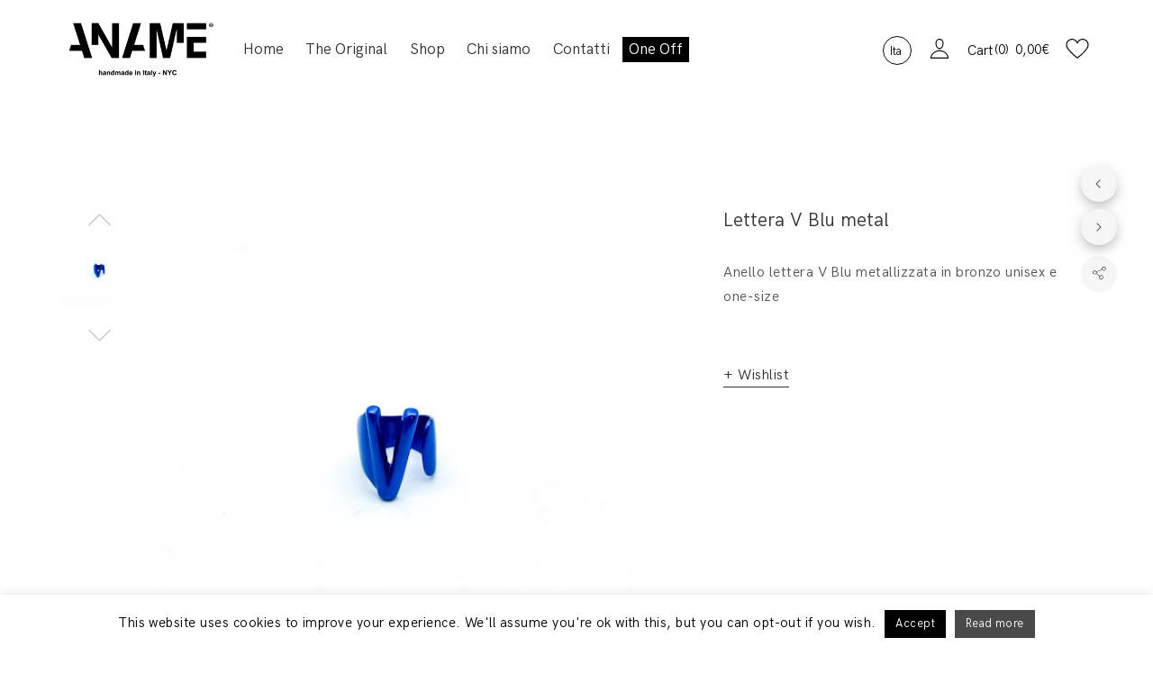

--- FILE ---
content_type: text/html; charset=UTF-8
request_url: https://anameofficial.com/prodotto/lettera-v-blu-metal/
body_size: 27593
content:
<!DOCTYPE html>
<html lang="it-IT">
<head>
	<meta charset="UTF-8">
	<meta name="viewport" content="width=device-width, initial-scale=1">
	<link rel="profile" href="http://gmpg.org/xfn/11">
	<link rel="pingback" href="https://anameofficial.com/xmlrpc.php">
					<script>document.documentElement.className = document.documentElement.className + ' yes-js js_active js'</script>
				<meta name='robots' content='index, follow, max-image-preview:large, max-snippet:-1, max-video-preview:-1' />
<link rel="alternate" hreflang="it" href="https://anameofficial.com/prodotto/lettera-v-blu-metal/" />
<link rel="alternate" hreflang="en" href="https://anameofficial.com/prodotto/letter-v-metal-blue/?lang=en" />
<link rel="alternate" hreflang="x-default" href="https://anameofficial.com/prodotto/lettera-v-blu-metal/" />

<!-- Google Tag Manager for WordPress by gtm4wp.com -->
<script data-cfasync="false" data-pagespeed-no-defer>
	var gtm4wp_datalayer_name = "dataLayer";
	var dataLayer = dataLayer || [];
	const gtm4wp_use_sku_instead = false;
	const gtm4wp_id_prefix = '';
	const gtm4wp_remarketing = false;
	const gtm4wp_eec = true;
	const gtm4wp_classicec = false;
	const gtm4wp_currency = 'EUR';
	const gtm4wp_product_per_impression = false;
	const gtm4wp_needs_shipping_address = false;
	const gtm4wp_business_vertical = 'retail';
	const gtm4wp_business_vertical_id = 'id';
</script>
<!-- End Google Tag Manager for WordPress by gtm4wp.com -->
	<!-- This site is optimized with the Yoast SEO plugin v20.1 - https://yoast.com/wordpress/plugins/seo/ -->
	<title>Lettera V Blu metal - Aname Official</title><link rel="preload" as="style" href="https://fonts.googleapis.com/css?family=Open%20Sans%3A300%2C400%2C500%2C600%2C700%2C800&#038;display=swap" /><link rel="stylesheet" href="https://fonts.googleapis.com/css?family=Open%20Sans%3A300%2C400%2C500%2C600%2C700%2C800&#038;display=swap" media="print" onload="this.media='all'" /><noscript><link rel="stylesheet" href="https://fonts.googleapis.com/css?family=Open%20Sans%3A300%2C400%2C500%2C600%2C700%2C800&#038;display=swap" /></noscript>
	<meta name="description" content="Anello lettera V Blu metallizzata in bronzo unisex e one-size. Handmade in Italy" />
	<link rel="canonical" href="https://anameofficial.com/prodotto/lettera-v-blu-metal/" />
	<meta property="og:locale" content="it_IT" />
	<meta property="og:type" content="article" />
	<meta property="og:title" content="Lettera V Blu metal - Aname Official" />
	<meta property="og:description" content="Anello lettera V Blu metallizzata in bronzo unisex e one-size. Handmade in Italy" />
	<meta property="og:url" content="https://anameofficial.com/prodotto/lettera-v-blu-metal/" />
	<meta property="og:site_name" content="Aname Official" />
	<meta property="article:modified_time" content="2020-11-02T07:38:21+00:00" />
	<meta property="og:image" content="https://anameofficial.com/wp-content/uploads/2020/10/V-metalblue-scaled.jpg" />
	<meta property="og:image:width" content="2560" />
	<meta property="og:image:height" content="2560" />
	<meta property="og:image:type" content="image/jpeg" />
	<meta name="twitter:card" content="summary_large_image" />
	<script type="application/ld+json" class="yoast-schema-graph">{"@context":"https://schema.org","@graph":[{"@type":"WebPage","@id":"https://anameofficial.com/prodotto/lettera-v-blu-metal/","url":"https://anameofficial.com/prodotto/lettera-v-blu-metal/","name":"Lettera V Blu metal - Aname Official","isPartOf":{"@id":"https://anameofficial.com/#website"},"primaryImageOfPage":{"@id":"https://anameofficial.com/prodotto/lettera-v-blu-metal/#primaryimage"},"image":{"@id":"https://anameofficial.com/prodotto/lettera-v-blu-metal/#primaryimage"},"thumbnailUrl":"https://anameofficial.com/wp-content/uploads/2020/10/V-metalblue-scaled.jpg","datePublished":"2020-10-04T15:57:01+00:00","dateModified":"2020-11-02T07:38:21+00:00","description":"Anello lettera V Blu metallizzata in bronzo unisex e one-size. Handmade in Italy","breadcrumb":{"@id":"https://anameofficial.com/prodotto/lettera-v-blu-metal/#breadcrumb"},"inLanguage":"it-IT","potentialAction":[{"@type":"ReadAction","target":["https://anameofficial.com/prodotto/lettera-v-blu-metal/"]}]},{"@type":"ImageObject","inLanguage":"it-IT","@id":"https://anameofficial.com/prodotto/lettera-v-blu-metal/#primaryimage","url":"https://anameofficial.com/wp-content/uploads/2020/10/V-metalblue-scaled.jpg","contentUrl":"https://anameofficial.com/wp-content/uploads/2020/10/V-metalblue-scaled.jpg","width":2560,"height":2560},{"@type":"BreadcrumbList","@id":"https://anameofficial.com/prodotto/lettera-v-blu-metal/#breadcrumb","itemListElement":[{"@type":"ListItem","position":1,"name":"Home","item":"https://anameofficial.com/"},{"@type":"ListItem","position":2,"name":"Shop","item":"https://anameofficial.com/negozio/"},{"@type":"ListItem","position":3,"name":"Lettera V Blu metal"}]},{"@type":"WebSite","@id":"https://anameofficial.com/#website","url":"https://anameofficial.com/","name":"Aname Official","description":"Handmade in Italy | NYC","potentialAction":[{"@type":"SearchAction","target":{"@type":"EntryPoint","urlTemplate":"https://anameofficial.com/?s={search_term_string}"},"query-input":"required name=search_term_string"}],"inLanguage":"it-IT"}]}</script>
	<!-- / Yoast SEO plugin. -->


<link href='https://fonts.gstatic.com' crossorigin rel='preconnect' />
<link rel="alternate" type="application/rss+xml" title="Aname Official &raquo; Feed" href="https://anameofficial.com/feed/" />
<link rel="alternate" type="application/rss+xml" title="Aname Official &raquo; Feed dei commenti" href="https://anameofficial.com/comments/feed/" />
<style type="text/css">
img.wp-smiley,
img.emoji {
	display: inline !important;
	border: none !important;
	box-shadow: none !important;
	height: 1em !important;
	width: 1em !important;
	margin: 0 0.07em !important;
	vertical-align: -0.1em !important;
	background: none !important;
	padding: 0 !important;
}
</style>
	<style id="woo-sctr-frontend-countdown-style" type="text/css">.woo-sctr-shortcode-wrap-wrap.woo-sctr-shortcode-wrap-wrap-salescountdowntimer{display:block;text-align:center;}.woo-sctr-shortcode-wrap-wrap.woo-sctr-shortcode-wrap-wrap-salescountdowntimer .woo-sctr-shortcode-countdown-1{color:#000000;padding:2px;}.woo-sctr-shortcode-wrap-wrap.woo-sctr-shortcode-wrap-wrap-salescountdowntimer .woo-sctr-shortcode-countdown-1 .woo-sctr-shortcode-countdown-value,.woo-sctr-shortcode-wrap-wrap.woo-sctr-shortcode-wrap-wrap-salescountdowntimer .woo-sctr-shortcode-countdown-1 .woo-sctr-shortcode-countdown-value-container{color:#0c0c0c;font-size:28px;}.woo-sctr-shortcode-wrap-wrap.woo-sctr-shortcode-wrap-wrap-salescountdowntimer .woo-sctr-shortcode-countdown-1 .woo-sctr-shortcode-countdown-text{font-size:12px;}</style>
<link rel='stylesheet' id='twb-global-css' href='https://anameofficial.com/wp-content/plugins/wd-instagram-feed/booster/assets/css/global.css?ver=1.0.0' type='text/css' media='all' />
<link rel='stylesheet' id='wp-block-library-css' href='https://anameofficial.com/wp-includes/css/dist/block-library/style.min.css?ver=e5ebae447d83e9790e13efd9e4c03e05' type='text/css' media='all' />
<link rel='stylesheet' id='wc-blocks-vendors-style-css' href='https://anameofficial.com/wp-content/plugins/woocommerce/packages/woocommerce-blocks/build/wc-blocks-vendors-style.css?ver=8.9.2' type='text/css' media='all' />
<link rel='stylesheet' id='wc-blocks-style-css' href='https://anameofficial.com/wp-content/plugins/woocommerce/packages/woocommerce-blocks/build/wc-blocks-style.css?ver=8.9.2' type='text/css' media='all' />
<link rel='stylesheet' id='jquery-selectBox-css' href='https://anameofficial.com/wp-content/plugins/yith-woocommerce-wishlist/assets/css/jquery.selectBox.css?ver=1.2.0' type='text/css' media='all' />
<link rel='stylesheet' id='yith-wcwl-font-awesome-css' href='https://anameofficial.com/wp-content/plugins/yith-woocommerce-wishlist/assets/css/font-awesome.css?ver=4.7.0' type='text/css' media='all' />
<link rel='stylesheet' id='woocommerce_prettyPhoto_css-css' href='//anameofficial.com/wp-content/plugins/woocommerce/assets/css/prettyPhoto.css?ver=3.1.6' type='text/css' media='all' />
<link rel='stylesheet' id='yith-wcwl-main-css' href='https://anameofficial.com/wp-content/plugins/yith-woocommerce-wishlist/assets/css/style.css?ver=3.16.0' type='text/css' media='all' />
<link rel='stylesheet' id='classic-theme-styles-css' href='https://anameofficial.com/wp-includes/css/classic-themes.min.css?ver=1' type='text/css' media='all' />
<style id='global-styles-inline-css' type='text/css'>
body{--wp--preset--color--black: #000000;--wp--preset--color--cyan-bluish-gray: #abb8c3;--wp--preset--color--white: #ffffff;--wp--preset--color--pale-pink: #f78da7;--wp--preset--color--vivid-red: #cf2e2e;--wp--preset--color--luminous-vivid-orange: #ff6900;--wp--preset--color--luminous-vivid-amber: #fcb900;--wp--preset--color--light-green-cyan: #7bdcb5;--wp--preset--color--vivid-green-cyan: #00d084;--wp--preset--color--pale-cyan-blue: #8ed1fc;--wp--preset--color--vivid-cyan-blue: #0693e3;--wp--preset--color--vivid-purple: #9b51e0;--wp--preset--gradient--vivid-cyan-blue-to-vivid-purple: linear-gradient(135deg,rgba(6,147,227,1) 0%,rgb(155,81,224) 100%);--wp--preset--gradient--light-green-cyan-to-vivid-green-cyan: linear-gradient(135deg,rgb(122,220,180) 0%,rgb(0,208,130) 100%);--wp--preset--gradient--luminous-vivid-amber-to-luminous-vivid-orange: linear-gradient(135deg,rgba(252,185,0,1) 0%,rgba(255,105,0,1) 100%);--wp--preset--gradient--luminous-vivid-orange-to-vivid-red: linear-gradient(135deg,rgba(255,105,0,1) 0%,rgb(207,46,46) 100%);--wp--preset--gradient--very-light-gray-to-cyan-bluish-gray: linear-gradient(135deg,rgb(238,238,238) 0%,rgb(169,184,195) 100%);--wp--preset--gradient--cool-to-warm-spectrum: linear-gradient(135deg,rgb(74,234,220) 0%,rgb(151,120,209) 20%,rgb(207,42,186) 40%,rgb(238,44,130) 60%,rgb(251,105,98) 80%,rgb(254,248,76) 100%);--wp--preset--gradient--blush-light-purple: linear-gradient(135deg,rgb(255,206,236) 0%,rgb(152,150,240) 100%);--wp--preset--gradient--blush-bordeaux: linear-gradient(135deg,rgb(254,205,165) 0%,rgb(254,45,45) 50%,rgb(107,0,62) 100%);--wp--preset--gradient--luminous-dusk: linear-gradient(135deg,rgb(255,203,112) 0%,rgb(199,81,192) 50%,rgb(65,88,208) 100%);--wp--preset--gradient--pale-ocean: linear-gradient(135deg,rgb(255,245,203) 0%,rgb(182,227,212) 50%,rgb(51,167,181) 100%);--wp--preset--gradient--electric-grass: linear-gradient(135deg,rgb(202,248,128) 0%,rgb(113,206,126) 100%);--wp--preset--gradient--midnight: linear-gradient(135deg,rgb(2,3,129) 0%,rgb(40,116,252) 100%);--wp--preset--duotone--dark-grayscale: url('#wp-duotone-dark-grayscale');--wp--preset--duotone--grayscale: url('#wp-duotone-grayscale');--wp--preset--duotone--purple-yellow: url('#wp-duotone-purple-yellow');--wp--preset--duotone--blue-red: url('#wp-duotone-blue-red');--wp--preset--duotone--midnight: url('#wp-duotone-midnight');--wp--preset--duotone--magenta-yellow: url('#wp-duotone-magenta-yellow');--wp--preset--duotone--purple-green: url('#wp-duotone-purple-green');--wp--preset--duotone--blue-orange: url('#wp-duotone-blue-orange');--wp--preset--font-size--small: 13px;--wp--preset--font-size--medium: 20px;--wp--preset--font-size--large: 36px;--wp--preset--font-size--x-large: 42px;--wp--preset--spacing--20: 0.44rem;--wp--preset--spacing--30: 0.67rem;--wp--preset--spacing--40: 1rem;--wp--preset--spacing--50: 1.5rem;--wp--preset--spacing--60: 2.25rem;--wp--preset--spacing--70: 3.38rem;--wp--preset--spacing--80: 5.06rem;}:where(.is-layout-flex){gap: 0.5em;}body .is-layout-flow > .alignleft{float: left;margin-inline-start: 0;margin-inline-end: 2em;}body .is-layout-flow > .alignright{float: right;margin-inline-start: 2em;margin-inline-end: 0;}body .is-layout-flow > .aligncenter{margin-left: auto !important;margin-right: auto !important;}body .is-layout-constrained > .alignleft{float: left;margin-inline-start: 0;margin-inline-end: 2em;}body .is-layout-constrained > .alignright{float: right;margin-inline-start: 2em;margin-inline-end: 0;}body .is-layout-constrained > .aligncenter{margin-left: auto !important;margin-right: auto !important;}body .is-layout-constrained > :where(:not(.alignleft):not(.alignright):not(.alignfull)){max-width: var(--wp--style--global--content-size);margin-left: auto !important;margin-right: auto !important;}body .is-layout-constrained > .alignwide{max-width: var(--wp--style--global--wide-size);}body .is-layout-flex{display: flex;}body .is-layout-flex{flex-wrap: wrap;align-items: center;}body .is-layout-flex > *{margin: 0;}:where(.wp-block-columns.is-layout-flex){gap: 2em;}.has-black-color{color: var(--wp--preset--color--black) !important;}.has-cyan-bluish-gray-color{color: var(--wp--preset--color--cyan-bluish-gray) !important;}.has-white-color{color: var(--wp--preset--color--white) !important;}.has-pale-pink-color{color: var(--wp--preset--color--pale-pink) !important;}.has-vivid-red-color{color: var(--wp--preset--color--vivid-red) !important;}.has-luminous-vivid-orange-color{color: var(--wp--preset--color--luminous-vivid-orange) !important;}.has-luminous-vivid-amber-color{color: var(--wp--preset--color--luminous-vivid-amber) !important;}.has-light-green-cyan-color{color: var(--wp--preset--color--light-green-cyan) !important;}.has-vivid-green-cyan-color{color: var(--wp--preset--color--vivid-green-cyan) !important;}.has-pale-cyan-blue-color{color: var(--wp--preset--color--pale-cyan-blue) !important;}.has-vivid-cyan-blue-color{color: var(--wp--preset--color--vivid-cyan-blue) !important;}.has-vivid-purple-color{color: var(--wp--preset--color--vivid-purple) !important;}.has-black-background-color{background-color: var(--wp--preset--color--black) !important;}.has-cyan-bluish-gray-background-color{background-color: var(--wp--preset--color--cyan-bluish-gray) !important;}.has-white-background-color{background-color: var(--wp--preset--color--white) !important;}.has-pale-pink-background-color{background-color: var(--wp--preset--color--pale-pink) !important;}.has-vivid-red-background-color{background-color: var(--wp--preset--color--vivid-red) !important;}.has-luminous-vivid-orange-background-color{background-color: var(--wp--preset--color--luminous-vivid-orange) !important;}.has-luminous-vivid-amber-background-color{background-color: var(--wp--preset--color--luminous-vivid-amber) !important;}.has-light-green-cyan-background-color{background-color: var(--wp--preset--color--light-green-cyan) !important;}.has-vivid-green-cyan-background-color{background-color: var(--wp--preset--color--vivid-green-cyan) !important;}.has-pale-cyan-blue-background-color{background-color: var(--wp--preset--color--pale-cyan-blue) !important;}.has-vivid-cyan-blue-background-color{background-color: var(--wp--preset--color--vivid-cyan-blue) !important;}.has-vivid-purple-background-color{background-color: var(--wp--preset--color--vivid-purple) !important;}.has-black-border-color{border-color: var(--wp--preset--color--black) !important;}.has-cyan-bluish-gray-border-color{border-color: var(--wp--preset--color--cyan-bluish-gray) !important;}.has-white-border-color{border-color: var(--wp--preset--color--white) !important;}.has-pale-pink-border-color{border-color: var(--wp--preset--color--pale-pink) !important;}.has-vivid-red-border-color{border-color: var(--wp--preset--color--vivid-red) !important;}.has-luminous-vivid-orange-border-color{border-color: var(--wp--preset--color--luminous-vivid-orange) !important;}.has-luminous-vivid-amber-border-color{border-color: var(--wp--preset--color--luminous-vivid-amber) !important;}.has-light-green-cyan-border-color{border-color: var(--wp--preset--color--light-green-cyan) !important;}.has-vivid-green-cyan-border-color{border-color: var(--wp--preset--color--vivid-green-cyan) !important;}.has-pale-cyan-blue-border-color{border-color: var(--wp--preset--color--pale-cyan-blue) !important;}.has-vivid-cyan-blue-border-color{border-color: var(--wp--preset--color--vivid-cyan-blue) !important;}.has-vivid-purple-border-color{border-color: var(--wp--preset--color--vivid-purple) !important;}.has-vivid-cyan-blue-to-vivid-purple-gradient-background{background: var(--wp--preset--gradient--vivid-cyan-blue-to-vivid-purple) !important;}.has-light-green-cyan-to-vivid-green-cyan-gradient-background{background: var(--wp--preset--gradient--light-green-cyan-to-vivid-green-cyan) !important;}.has-luminous-vivid-amber-to-luminous-vivid-orange-gradient-background{background: var(--wp--preset--gradient--luminous-vivid-amber-to-luminous-vivid-orange) !important;}.has-luminous-vivid-orange-to-vivid-red-gradient-background{background: var(--wp--preset--gradient--luminous-vivid-orange-to-vivid-red) !important;}.has-very-light-gray-to-cyan-bluish-gray-gradient-background{background: var(--wp--preset--gradient--very-light-gray-to-cyan-bluish-gray) !important;}.has-cool-to-warm-spectrum-gradient-background{background: var(--wp--preset--gradient--cool-to-warm-spectrum) !important;}.has-blush-light-purple-gradient-background{background: var(--wp--preset--gradient--blush-light-purple) !important;}.has-blush-bordeaux-gradient-background{background: var(--wp--preset--gradient--blush-bordeaux) !important;}.has-luminous-dusk-gradient-background{background: var(--wp--preset--gradient--luminous-dusk) !important;}.has-pale-ocean-gradient-background{background: var(--wp--preset--gradient--pale-ocean) !important;}.has-electric-grass-gradient-background{background: var(--wp--preset--gradient--electric-grass) !important;}.has-midnight-gradient-background{background: var(--wp--preset--gradient--midnight) !important;}.has-small-font-size{font-size: var(--wp--preset--font-size--small) !important;}.has-medium-font-size{font-size: var(--wp--preset--font-size--medium) !important;}.has-large-font-size{font-size: var(--wp--preset--font-size--large) !important;}.has-x-large-font-size{font-size: var(--wp--preset--font-size--x-large) !important;}
.wp-block-navigation a:where(:not(.wp-element-button)){color: inherit;}
:where(.wp-block-columns.is-layout-flex){gap: 2em;}
.wp-block-pullquote{font-size: 1.5em;line-height: 1.6;}
</style>
<link rel='stylesheet' id='wapf-frontend-css-css' href='https://anameofficial.com/wp-content/plugins/advanced-product-fields-for-woocommerce/assets/css/frontend.min.css?ver=1.5.6' type='text/css' media='all' />
<link rel='stylesheet' id='contact-form-7-css' href='https://anameofficial.com/wp-content/plugins/contact-form-7/includes/css/styles.css?ver=5.7.7' type='text/css' media='all' />
<link rel='stylesheet' id='cookie-law-info-css' href='https://anameofficial.com/wp-content/plugins/cookie-law-info/legacy/public/css/cookie-law-info-public.css?ver=3.0.8' type='text/css' media='all' />
<link rel='stylesheet' id='cookie-law-info-gdpr-css' href='https://anameofficial.com/wp-content/plugins/cookie-law-info/legacy/public/css/cookie-law-info-gdpr.css?ver=3.0.8' type='text/css' media='all' />
<link rel='stylesheet' id='menu-image-css' href='https://anameofficial.com/wp-content/plugins/menu-image/includes/css/menu-image.css?ver=3.0.8' type='text/css' media='all' />
<link rel='stylesheet' id='dashicons-css' href='https://anameofficial.com/wp-includes/css/dashicons.min.css?ver=e5ebae447d83e9790e13efd9e4c03e05' type='text/css' media='all' />
<style id='dashicons-inline-css' type='text/css'>
[data-font="Dashicons"]:before {font-family: 'Dashicons' !important;content: attr(data-icon) !important;speak: none !important;font-weight: normal !important;font-variant: normal !important;text-transform: none !important;line-height: 1 !important;font-style: normal !important;-webkit-font-smoothing: antialiased !important;-moz-osx-font-smoothing: grayscale !important;}
</style>
<link rel='stylesheet' id='rs-plugin-settings-css' href='https://anameofficial.com/wp-content/plugins/revslider/public/assets/css/settings.css?ver=5.4.8.1' type='text/css' media='all' />
<style id='rs-plugin-settings-inline-css' type='text/css'>
#rs-demo-id {}
</style>
<link rel='stylesheet' id='simple-banner-style-css' href='https://anameofficial.com/wp-content/plugins/simple-banner/simple-banner.css?ver=2.15.2' type='text/css' media='all' />
<style id='woocommerce-inline-inline-css' type='text/css'>
.woocommerce form .form-row .required { visibility: visible; }
</style>
<link rel='stylesheet' id='wcpv-frontend-styles-css' href='https://anameofficial.com/wp-content/plugins/woocommerce-product-vendors/assets/css/wcpv-frontend-styles.css?ver=2.1.43' type='text/css' media='all' />
<link rel='stylesheet' id='cms-navigation-style-base-css' href='https://anameofficial.com/wp-content/plugins/wpml-cms-nav/res/css/cms-navigation-base.css?ver=1.5.5' type='text/css' media='screen' />
<link rel='stylesheet' id='cms-navigation-style-css' href='https://anameofficial.com/wp-content/plugins/wpml-cms-nav/res/css/cms-navigation.css?ver=1.5.5' type='text/css' media='screen' />
<link rel='stylesheet' id='agni-custom-font-css' href='https://anameofficial.com/wp-content/themes/halena/agni/assets/css/custom.css?ver=e5ebae447d83e9790e13efd9e4c03e05' type='text/css' media='all' />
<link rel='stylesheet' id='ionicons-css' href='https://anameofficial.com/wp-content/themes/halena/css/ionicons.min.css?ver=2.0.1' type='text/css' media='all' />
<link rel='stylesheet' id='font-awesome-css' href='https://anameofficial.com/wp-content/plugins/js_composer/assets/lib/bower/font-awesome/css/font-awesome.min.css?ver=5.7' type='text/css' media='all' />
<style id='font-awesome-inline-css' type='text/css'>
[data-font="FontAwesome"]:before {font-family: 'FontAwesome' !important;content: attr(data-icon) !important;speak: none !important;font-weight: normal !important;font-variant: normal !important;text-transform: none !important;line-height: 1 !important;font-style: normal !important;-webkit-font-smoothing: antialiased !important;-moz-osx-font-smoothing: grayscale !important;}
</style>
<link rel='stylesheet' id='pe-stroke-css' href='https://anameofficial.com/wp-content/themes/halena/css/Pe-icon-7-stroke.min.css?ver=1.2.0' type='text/css' media='all' />
<link rel='stylesheet' id='pe-filled-css' href='https://anameofficial.com/wp-content/themes/halena/css/Pe-icon-7-filled.min.css?ver=1.2.0' type='text/css' media='all' />
<link rel='stylesheet' id='linea-arrows-css' href='https://anameofficial.com/wp-content/themes/halena/css/linea-arrows.min.css?ver=1.0' type='text/css' media='all' />
<link rel='stylesheet' id='linea-basic-css' href='https://anameofficial.com/wp-content/themes/halena/css/linea-basic.min.css?ver=1.0' type='text/css' media='all' />
<link rel='stylesheet' id='linea-elaboration-css' href='https://anameofficial.com/wp-content/themes/halena/css/linea-elaboration.min.css?ver=1.0' type='text/css' media='all' />
<link rel='stylesheet' id='linea-ecommerce-css' href='https://anameofficial.com/wp-content/themes/halena/css/linea-ecommerce.min.css?ver=1.0' type='text/css' media='all' />
<link rel='stylesheet' id='linea-software-css' href='https://anameofficial.com/wp-content/themes/halena/css/linea-software.min.css?ver=1.0' type='text/css' media='all' />
<link rel='stylesheet' id='linea-music-css' href='https://anameofficial.com/wp-content/themes/halena/css/linea-music.min.css?ver=1.0' type='text/css' media='all' />
<link rel='stylesheet' id='linea-weather-css' href='https://anameofficial.com/wp-content/themes/halena/css/linea-weather.min.css?ver=1.0' type='text/css' media='all' />
<link rel='stylesheet' id='halena-animate-style-css' href='https://anameofficial.com/wp-content/themes/halena/css/animate.css?ver=e5ebae447d83e9790e13efd9e4c03e05' type='text/css' media='all' />
<link rel='stylesheet' id='halena-bootstrap-css' href='https://anameofficial.com/wp-content/themes/halena/css/halena.css?ver=e5ebae447d83e9790e13efd9e4c03e05' type='text/css' media='all' />
<link rel='stylesheet' id='halena-agni-vc-styles-css' href='https://anameofficial.com/wp-content/themes/halena/css/agni-vc-styles.css?ver=1.3.4' type='text/css' media='all' />
<link rel='stylesheet' id='halena-style-css' href='https://anameofficial.com/wp-content/themes/halena/style.css?ver=1.3.4' type='text/css' media='all' />
<link rel='stylesheet' id='halena-responsive-css' href='https://anameofficial.com/wp-content/themes/halena/css/responsive.css?ver=1.3.4' type='text/css' media='all' />
<link rel='stylesheet' id='wcapf-style-css' href='https://anameofficial.com/wp-content/themes/halena/agni/ajax-product-filter/assets/css/wcapf-styles.css?ver=e5ebae447d83e9790e13efd9e4c03e05' type='text/css' media='all' />
<link rel='stylesheet' id='xoo_wsc-css' href='https://anameofficial.com/wp-content/themes/halena/agni/side-cart-woocommerce/css/xoo-wsc-public.css?ver=1.0.2' type='text/css' media='all' />
<link rel='stylesheet' id='tawcvs-frontend-css' href='https://anameofficial.com/wp-content/themes/halena/agni/variation-swatches-for-woocommerce/assets/css/frontend.css?ver=20160615' type='text/css' media='all' />
<link rel='stylesheet' id='halena-woocommerce-style-css' href='https://anameofficial.com/wp-content/themes/halena/template/woocommerce/css/woocommerce-style.css?ver=1.3.4' type='text/css' media='all' />
<link rel='stylesheet' id='woo-cs-styles-css' href='https://anameofficial.com/wp-content/plugins/woo-coming-soon/css/front-styles.css?ver=1768510043' type='text/css' media='all' />
<link rel='stylesheet' id='__EPYT__style-css' href='https://anameofficial.com/wp-content/plugins/youtube-embed-plus/styles/ytprefs.min.css?ver=14.1.6.3' type='text/css' media='all' />
<style id='__EPYT__style-inline-css' type='text/css'>

                .epyt-gallery-thumb {
                        width: 33.333%;
                }
                
</style>
<link rel='stylesheet' id='halena-custom-styles-css' href='https://anameofficial.com/wp-content/themes/halena/css/custom.css?ver=e5ebae447d83e9790e13efd9e4c03e05' type='text/css' media='all' />
<style id='halena-custom-styles-inline-css' type='text/css'>
.header-icon img{
					max-width:170px;
				}
				.header-icon .header-logo-icon-svg{
					max-width:170px;
					height: 120px;
				}/* Halena Custom CSS */
		

			body{
				font-size: px;
				line-height: ;
				text-transform: none;
			}
			h1, .h1{
				font-size: 25px;
			}
			h2, .h2{
				font-size: 23px;
			}
			h3, .h3{
				font-size: 21px;
			}
			h4, .h4{
				font-size: 20px;
			}
			h5, .h5{
				font-size: 18px;
			}
			h6, .h6{
				font-size: 16px;
			}

			ul.nav-menu-content:not(.additional-primary-nav-menu-content) >li, div.nav-menu-content:not(.additional-primary-nav-menu-content) ul > li, ul.nav-menu-content:not(.additional-primary-nav-menu-content) >li >a, div.nav-menu-content:not(.additional-primary-nav-menu-content) ul > li > a, .side-header-menu ul.tab-nav-menu-content >li >a, .side-header-menu div.nav-menu-content:not(.additional-primary-nav-menu-content) ul > li > a{
				font-size: 17px;
			}
			.nav-menu a, .tab-nav-menu a, ul.nav-menu-content >li >a, div.nav-menu-content ul > li > a, .side-header-menu ul.tab-nav-menu-content >li >a, .side-header-menu div.nav-menu-content ul > li > a{
				text-transform: none;
			}
			.nav-menu a, .tab-nav-menu a{
				font-size: px;
			}
			.nav-menu a, .tab-nav-menu a{
				text-transform: ;
			}
			
			.burg-text{
				color: ;
			}
			@media (max-width: 1199px) {
				.header-navigation-menu.strip-header-menu{
					background-color: rgba(246,246,246,1);
				}
			}
			@media (min-width: 992px) {
				.header-menu-flex{
					min-height: 110px;
				}
			}
			@media (min-width: 1200px) {

				.strip-header-menu .activeBurg.burg:before, .strip-header-menu .activeBurg.burg:after{
					background-color: ;
				}
				.strip-header-menu.header-sticky.top-sticky .toggle-nav-menu-additional .activeBurg.burg:before, .strip-header-menu.header-sticky.top-sticky .toggle-nav-menu-additional .activeBurg.burg:after{
					background-color: ;
				}
			}
			.header-sticky.top-sticky .toggle-nav-menu-additional .burg-text{
				color: ;
			}
			
			h1, h2, h3, h4, h5, h6,.h1,.h2,.h3,.h4,.h5,.h6, .primary-typo, .vc_tta-title-text{
				line-height: ;
				text-transform: none;
			}
			.section-sub-heading-text, .additional-typo{
				line-height: ;
				text-transform: none;
			}

			.has-menu-button ul.nav-menu-content >li:last-child >a, .has-menu-button div.nav-menu-content >ul >li:last-child >a{
				font-size: px;
			}
			/*.has-menu-button ul.nav-menu-content >li:last-child >a, .has-menu-button div.nav-menu-content >ul >li:last-child >a{
				color: #1e1e20 !important;
			}*/

			.header-menu-icons .header-lang-toggle{
				-webkit-box-ordinal-group: 0;
				-webkit-order: 1;
				-ms-flex-order: 1;
				order: 1;
			} 
			.header-menu-icons .header-wpml-toggle{
				-webkit-box-ordinal-group: 0;
				-webkit-order: 1;
				-ms-flex-order: 1;
				order: 1;
			}
			.header-menu-icons .header-myaccount-toggle{
				-webkit-box-ordinal-group: 3;
				-webkit-order: 2;
				-ms-flex-order: 2;
				order: 2;
			}
			.header-menu-icons .header-currency-toggle{
				-webkit-box-ordinal-group: 8;
				-webkit-order: 8;
				-ms-flex-order: 7;
				order: 7;
			}
			.header-menu-icons .header-cart-toggle{
				-webkit-box-ordinal-group: 4;
				-webkit-order: 3;
				-ms-flex-order: 3;
				order: 3;
			} 
			.header-menu-icons .header-search-toggle{
				-webkit-box-ordinal-group: 2;
				-webkit-order: 1;
				-ms-flex-order: 1;
				order: 1;
			} 
			.header-menu-icons .header-social-toggle{
				-webkit-box-ordinal-group: 9;
				-webkit-order: 8;
				-ms-flex-order: 8;
				order: 8;
			}
			.header-menu-icons .header-wishlist-toggle{
				-webkit-box-ordinal-group: 5;
				-webkit-order: 4;
				-ms-flex-order: 4;
				order: 4;
			}

			.special-typo{
				line-height: ;
				text-transform: none;
			}

			.preloader-style-2 .cssload-loader:before{
				border-color: #ffffff;
			}

			/* Halena Custom Colors */
			.additional-nav-menu a:hover, .nav-menu-content li a:hover, .nav-menu-content li a:active, .nav-menu-content li.current-menu-item:not(.current_page_item) > a, .nav-menu-content li ul li.current-menu-item:not(.current_page_item) > a, .nav-menu-content .current_page_ancestor .current-menu-item:not(.current_page_item) > a:hover, .tab-nav-menu a:hover, .header-toggle ul a:hover, .agni-slide-buttons .btn-white.btn-plain i, .post-author a, .post-sharing-buttons a:hover, .widget_halena_social_icons a:hover, .filter a:hover, .filter a:focus, .filter a.active, .agni-section-heading .section-heading-icon{
				color: ;
			}
			.owl-dot.active span, .ba-slider .handle span, .posts-navigation .nav-links a, .post-password-form input[type="submit"], .search-form .search-submit, .mc4wp-form input[type="submit"], .member-post .member-divide-line span {
				background-color: ;
			}
			blockquote, table thead th, .owl-dot span, .widget_halena_social_icons a:hover, .milestone-style-1  .mile-count h3:after, .feature-box-title:after {
				border-color: ;
			}

			input[type="text"], input[type="email"], input[type="url"], input[type="password"], input[type="search"], textarea, a, .h1, .h2, .h3, .h4, .h5, .h6, h1, h2, h3, h4, h5, h6, .h1 .small, .h1 small, .h2 .small, .h2 small, .h3 .small, .h3 small, .h4 .small, .h4 small, .h5 .small, .h5 small, .h6 .small, .h6 small, h1 .small, h1 small, h2 .small, h2 small, h3 .small, h3 small, h4 .small, h4 small, h5 .small, h5 small, h6 .small, h6 small, .nav-menu a, .header-icon .logo-text, .nav-menu-content .current_page_ancestor .current-menu-item:not(.current_page_item) > a, .toggle-nav-menu, .footer-bar .textwidget i, .blog-single-post .tags-links a, .post-format-link:before, .post-format-quote:before, .comment-form input[type="submit"], .widget_tag_cloud a, .widget_halena_instagram .follow-link, .portfolio-post .portfolio-content-container, .mfp-image-popup .mfp-close-btn-in .mfp-close, .service-box i, .countdown-has-background .countdown-holder, .countdown-has-border .countdown-holder{
				color: ;
			}
			.burg, .burg:before, .burg:after, .cd-headline.type .cd-words-wrapper::after, .divide-line span, .progress-bar, .nav-tabs-style-3 .nav-tabs li.active, .accordion-style-3 .panel-title:not(.collapsed), .cssload-back{
				background-color: ;
			}
			.comment-form input[type="submit"], .sidebar .widget-title:after, .widget_halena_instagram .follow-link, .nav-tabs-style-1 .nav-tabs li.active a, .nav-tabs li a:hover, .nav-tabs li a:focus, .nav-tabs-style-2 .nav-tabs li.active, .accordion-style-3 .panel-title:not(.collapsed){
				border-color: ;
			}

			body, .header-social a, .post-sharing-buttons a, .portfolio-bottom-caption .portfolio-bottom-caption-category li{
				color: ;
			}

			/* Nav menu Color */
			.nav-menu-content li.current-menu-item:not(.current_page_item) > a, .nav-menu-content li ul li.current-menu-item:not(.current_page_item) > a, .nav-menu-content li.current-menu-item:not(.current_page_item) > a:hover, .nav-menu-content li ul li.current-menu-item:not(.current_page_item) > a:hover{
				color: #1e1e20;
			}
			.nav-menu-content .current_page_ancestor .current-menu-item:not(.current_page_item) > a {
			    color:#333333;
			}
			.nav-menu-content .current_page_ancestor .current-menu-item:not(.current_page_item) > a:hover {
				color:#1e1e20;
			}

			/* Buttons */
			.btn-default, input.btn-default {
				color: #fff;
				background-color: ;
				border-color: ;
			}
			.btn-primary, input.btn-primary {
				color: #fff;
				background-color: ;
				border-color: ;
			}
			.btn-accent, input.btn-accent {
				color: #fff;
				background-color: ;
				border-color: ;
			}
			.btn-alt, .btn-alt:focus, .btn-alt:hover, input.btn-alt, input.btn-alt:focus, input.btn-alt:hover {
				background-color: transparent;
			}
			.btn-default.btn-alt, input.btn-default.btn-alt {
				color: ;
				border-color: ;
			}
			.btn-primary.btn-alt, input.btn-primary.btn-alt {
				color: ;
				border-color: ;
			}
			.btn-accent.btn-alt, input.btn-accent.btn-alt {
				color: ;
				border-color: ;
			}
			.btn-link {
				color: ;
				border-color: transparent;
			}
			.btn-link:hover {
				border-color: ;
			}

			/* Layout Content Padding */
			.has-padding, .has-padding .top-padding, .has-padding .bottom-padding, .has-padding .header-sticky, .has-padding .header-top-bar, .has-padding .header-navigation-menu{
				border-width: 30px;
			}
			@media (max-width:767px) {
				.has-padding, .has-padding .top-padding, .has-padding .bottom-padding{
					border-width: 0;
				}
			}
			@media (min-width:1200px) {
				.has-padding .side-header-menu{
					margin-left: 30px;
					margin-top: 30px;
					bottom: 30px;
				}
			}
			@media (min-width:768px) {
				.has-padding .mfp-main .mfp-container{
					border-width: 30px;
				}
			}
			.has-padding, .has-padding .top-padding, .has-padding .bottom-padding, .has-padding .header-top-bar, .has-padding .header-navigation-menu, .has-padding .mfp-main .mfp-container{
				border-color: #fff;
			}
			@media (min-width: 992px){
				.has-sticky-footer {
				    bottom: 30px;
				}
			}

			.toggle-circled{
			    border-color: #0a0a0a;
			}
			.header-social a, .header-toggle a, .header-toggle span{
			    color: #0a0a0a;
			    fill: #0a0a0a;
			}
			.header-toggle ul a:hover{
			    color: #1e1e20;
			}
			.header-sticky.top-sticky:not(.side-header-menu) .header-menu-icons-additional-color .toggle-circled{
			    border-color: #ffffff;
			}
			.header-sticky.top-sticky:not(.side-header-menu) .header-menu-icons-additional-color .header-social a, .header-sticky.top-sticky:not(.side-header-menu) .header-menu-icons-additional-color .header-toggle a, .header-sticky.top-sticky:not(.side-header-menu) .header-menu-icons-additional-color .header-toggle span{
			    color: #ffffff;
			    fill: #ffffff;
			}
			.header-sticky.top-sticky:not(.side-header-menu) .header-menu-icons-additional-color .header-toggle ul a:hover{
			    color: #ffffff;
			}
			
			.toggle-nav-menu{
				color: #333333;
			}
			.header-sticky.top-sticky .toggle-nav-menu.toggle-nav-menu-additional{
				color: ;
			}
			/*.burg-text{
				color: #333333;
			}
			.burg, .burg:before, .burg:after{
				background-color: #333333;
			}*/

			.header-sticky.top-sticky .toggle-nav-menu-additional .burg, .header-sticky.top-sticky .toggle-nav-menu-additional .burg:before, .header-sticky.top-sticky .toggle-nav-menu-additional .burg:after{
				background-color: ;
			}
			.activeBurg.burg, .activeBurg.burg:before, .activeBurg.burg:after{
				background-color: #333333;
			}
			.header-sticky.top-sticky .toggle-nav-menu-additional .activeBurg.burg, .header-sticky.top-sticky .toggle-nav-menu-additional .activeBurg.burg:before, .header-sticky.top-sticky .toggle-nav-menu-additional .activeBurg.burg:after{
				background-color: #333333;
			}
			.header-navigation-menu .header-menu-content, .reverse_skin.header-sticky.top-sticky.header-navigation-menu.header-menu-border-additional:not(.side-header-menu) .header-menu-content, .reverse_skin.header-sticky.top-sticky.side-header-menu.header-menu-border-additional:not(.side-header-menu) .tab-nav-menu{
				border-top:0;
				border-left:0;
				border-right:0;
				border-bottom: 0;
			}
			.header-navigation-menu.center-header-menu .header-menu-content, .reverse_skin.header-sticky.top-sticky.header-navigation-menu.center-header-menu.header-menu-border-additional:not(.side-header-menu) .header-menu-content{
				border-top: 0;
			}
			.header-navigation-menu .header-menu-flex > div:first-child .header-icon, .reverse_skin.header-sticky.top-sticky.header-navigation-menu.header-menu-border-additional:not(.side-header-menu)  .header-menu-flex > div:first-child .header-icon{
				border-right: 0;
			}
			.header-navigation-menu:not(.center-header-menu) .header-menu-flex > div:last-child .header-menu-icons, .reverse_skin.header-sticky.top-sticky.header-navigation-menu.header-menu-border-additional:not(.side-header-menu):not(.center-header-menu) .header-menu-flex > div:last-child .header-menu-icons{
				border-left: 0;
			}
			.header-navigation-menu .header-menu-content, .reverse_skin.header-sticky.top-sticky.header-navigation-menu.header-menu-border-additional:not(.side-header-menu) .header-menu-content, .reverse_skin.header-sticky.top-sticky.side-header-menu.header-menu-border-additional:not(.side-header-menu) .tab-nav-menu, .header-navigation-menu.center-header-menu .header-menu-content, .reverse_skin.header-sticky.top-sticky.header-navigation-menu.center-header-menu.header-menu-border-additional:not(.side-header-menu) .header-menu-content, .header-navigation-menu .header-menu-flex > div:first-child .header-icon, .reverse_skin.header-sticky.top-sticky.header-navigation-menu.header-menu-border-additional:not(.side-header-menu)  .header-menu-flex > div:first-child .header-icon, .header-navigation-menu:not(.center-header-menu) .header-menu-flex > div:last-child .header-menu-icons, .reverse_skin.header-sticky.top-sticky.header-navigation-menu.header-menu-border-additional:not(.side-header-menu):not(.center-header-menu) .header-menu-flex > div:last-child .header-menu-icons{
				border-style: solid;
			}

			.header-sticky.top-sticky.header-navigation-menu.header-menu-border-additional:not(.side-header-menu) .header-menu-content, .header-sticky.top-sticky.side-header-menu.header-menu-border-additional:not(.side-header-menu) .tab-nav-menu, .reverse_skin.header-navigation-menu .header-menu-content{
				border-bottom: 0;
			}
			.header-sticky.top-sticky.header-navigation-menu.center-header-menu.header-menu-border-additional:not(.side-header-menu) .header-menu-content, .reverse_skin.header-navigation-menu.center-header-menu .header-menu-content{
				border-top: 0;
			}
			.header-sticky.top-sticky.header-navigation-menu.header-menu-border-additional:not(.side-header-menu) .header-menu-flex > div:first-child .header-icon, .reverse_skin.header-navigation-menu .header-menu-flex > div:first-child .header-icon{
				border-right: 0;
			}
			.header-sticky.top-sticky.header-navigation-menu.header-menu-border-additional:not(.side-header-menu):not(.center-header-menu) .header-menu-flex > div:last-child .header-menu-icons,.reverse_skin.header-navigation-menu:not(.center-header-menu) .header-menu-flex > div:last-child .header-menu-icons{
				border-left: 0;
			}
			.header-sticky.top-sticky.header-navigation-menu.header-menu-border-additional:not(.side-header-menu) .header-menu-content, .header-sticky.top-sticky.side-header-menu.header-menu-border-additional:not(.side-header-menu) .tab-nav-menu, .reverse_skin.header-navigation-menu .header-menu-content, 

			.header-sticky.top-sticky.header-navigation-menu.center-header-menu.header-menu-border-additional:not(.side-header-menu) .header-menu-content, .reverse_skin.header-navigation-menu.center-header-menu .header-menu-content, 

			.header-sticky.top-sticky.header-navigation-menu.header-menu-border-additional:not(.side-header-menu) .header-menu-flex > div:first-child .header-icon, .reverse_skin.header-navigation-menu .header-menu-flex > div:first-child .header-icon, 

			.header-sticky.top-sticky.header-navigation-menu.header-menu-border-additional:not(.side-header-menu):not(.center-header-menu) .header-menu-flex > div:last-child .header-menu-icons,.reverse_skin.header-navigation-menu:not(.center-header-menu) .header-menu-flex > div:last-child .header-menu-icons{
				border-style: solid;
			}
			
			/* Reverse Skin */
			.reverse_skin .toggle-circled{
			    border-color: #ffffff;
			}
			.reverse_skin .header-social a, .reverse_skin .header-toggle a, .reverse_skin .header-toggle span{
			    color: #ffffff;
			    fill: #ffffff;
			}
			.reverse_skin .header-toggle ul a:hover{
			    color: #ffffff;
			}
			.reverse_skin.header-sticky.top-sticky:not(.side-header-menu) .header-menu-icons-additional-color .toggle-circled{
			    border-color: #0a0a0a;
			}
			.reverse_skin.header-sticky.top-sticky:not(.side-header-menu) .header-menu-icons-additional-color .header-social a, .reverse_skin.header-sticky.top-sticky:not(.side-header-menu) .header-menu-icons-additional-color .header-toggle a, .reverse_skin.header-sticky.top-sticky:not(.side-header-menu) .header-menu-icons-additional-color .header-toggle span{
			    color: #0a0a0a;
			    fill: #0a0a0a;
			}
			.reverse_skin.header-sticky.top-sticky:not(.side-header-menu) .header-menu-icons-additional-color .header-toggle ul a:hover{
			    color: #1e1e20;
			}
			
			.reverse_skin .toggle-nav-menu{
				color: ;
			}
			.reverse_skin.header-sticky.top-sticky .toggle-nav-menu.toggle-nav-menu-additional{
				color: #333333;
			}
			.reverse_skin .burg, .reverse_skin .burg:before, .reverse_skin .burg:after{
				background-color: ;
			}

			.reverse_skin.header-sticky.top-sticky .toggle-nav-menu-additional .burg, .reverse_skin.header-sticky.top-sticky .toggle-nav-menu-additional .burg:before, .reverse_skin.header-sticky.top-sticky .toggle-nav-menu-additional .burg:after{
				background-color: #333333;
			}
			.reverse_skin .activeBurg.burg, .reverse_skin .activeBurg.burg:before, .reverse_skin .activeBurg.burg:after{
				background-color: #333333;
			}
			.reverse_skin.header-sticky.top-sticky .toggle-nav-menu-additional .activeBurg.burg, .reverse_skin.header-sticky.top-sticky .toggle-nav-menu-additional .activeBurg.burg:before, .reverse_skin.header-sticky.top-sticky .toggle-nav-menu-additional .activeBurg.burg:after{
				background-color: #333333;
			}

			.footer-social .circled{
				color: #ffffff;
			}
			.footer-social a, .footer-social .circled{
				color: #ffffff;
			}
			.footer-social .circled{
				border-color: #ffffff;
			}
			.footer-social a:hover, .footer-social .circled:hover{
				color: #ffffff;
			}
			.footer-social .circled:hover{
				border-color: #ffffff;
			}
			/*.activeBurg.burg, .header-sticky.top-sticky .toggle-nav-menu-additional .activeBurg.burg, .reverse_skin .activeBurg.burg, .reverse_skin.header-sticky.top-sticky .toggle-nav-menu-additional .activeBurg.burg{
				background-color: transparent;
			}*/
			.portfolio-navigation-container .post-navigation a {
			    background-color: transparent;
		}.woocommerce .price, .woocommerce .price ins, .woocommerce .star-rating:before, .woocommerce .star-rating span:before, .woocommerce .widget_price_filter .price_slider_amount .button, .woocommerce #comments .star-rating span:before, .woocommerce p.stars a.star-1:after, .woocommerce p.stars a.star-2:after, .woocommerce p.stars a.star-3:after, .woocommerce p.stars a.star-4:after, .woocommerce p.stars a.star-5:after, .woocommerce .page-cart-summary .shop_table input[type="submit"], .woocommerce .page-cart-summary .shop_table .coupon input[type="submit"]:hover, .woocommerce-shipping-calculator .shipping-calculator-button, .woocommerce .checkout_coupon input[type="submit"], .woocommerce .woocommerce-checkout-review-order-table .order-total span, .woocommerce-MyAccount-navigation li.is-active a, .single-product-page .yith-wcwl-add-to-wishlist a.add_to_wishlist:before, .single-product-page .yith-wcwl-wishlistexistsbrowse a:before, .single-product-page .yith-wcwl-wishlistaddedbrowse a:before, .single-product-page a.compare:before, .single-product-page .yith-wcwl-wishlistexistsbrowse a:before, .single-product-page .yith-wcwl-wishlistaddedbrowse a:before{
				color: ;
			}
			.woocommerce .products .product-thumbnail .product-buttons a.add_to_cart_button.loading, .woocommerce .products .product-thumbnail .product-buttons a.add_to_cart_button.added, .woocommerce-dropdown-list, .woocommerce .sidebar .widget_shopping_cart .buttons a, .woocommerce .widget_price_filter .ui-slider .ui-slider-handle, .woocommerce .widget_price_filter .ui-slider .ui-slider-range, .single-product-page .single-product-description button, .product-type-external .single-product-page .single-product-description a.single_add_to_cart_button, .woocommerce .page-cart-calculation .cart-collaterals .wc-proceed-to-checkout a:hover, .woocommerce .login input[type="submit"], .woocommerce-checkout-payment .place-order input[type="submit"]:hover, .header-cart-toggle .buttons a, #yith-quick-view-close, #yith-quick-view-content .single_add_to_cart_button, #cboxClose{
				background-color: ;
			}
			.woocommerce .widget_price_filter .price_slider_amount .button{
				border-color: ;
			}

			.woocommerce .sidebar .widget_shopping_cart .remove, .woocommerce-billing-fields label, .shipping_address label{
				color: ;
			}
			.woocommerce .page-cart-calculation .cart-collaterals .wc-proceed-to-checkout a, .woocommerce .page-cart-calculation .cart-collaterals .wc-proceed-to-checkout a, .woocommerce .cart_totals .shipping-calculator-form button, .woocommerce-checkout-payment .place-order input[type="submit"], .woocommerce-MyAccount-content .edit-account input[type="submit"], .woocommerce .track_order input[type="submit"]{
				background-color: ;
			}
			.woocommerce .cart_totals .shipping-calculator-form button, .woocommerce .wishlist_table td.product-add-to-cart a{
				border-color: ;
			}
			.woocommerce .price del, .woocommerce-dropdown-list, .toggle-woocommerce-dropdown, .single-product-page .single-product-description del .amount, .single-product-page .single-product-description table .label{
				color: ;
			}
			.woocommerce .lost_reset_password input[type="submit"]{
				background-color: ;
			}
                    #header{
   margin: 0 auto;
}
/* your styles here & you can delete above reference */
/*@media (max-width:1300px){
    .header-additional-primary-container{
        display: none;
    }
}*/
@media (min-width:1024px) and (max-width:1500px){
    #demo-banner h3{
        font-size: 28px !important;
    }
    #demo-banner p{
        font-size: 16px !important;
    }
    #demo-banner .demo-banner-content > div{
        margin-left: 0 !important;
        margin-bottom: -60px !important;
    }
    #demo-banner .demo-banner-content .agni_empty_space{
        height: 0px !important;
    }
    #demo-banner .demo-banner-content .btn{
        margin-bottom: 10px !important;
    }
    #demo-banner .demo-banner-image .agni_empty_space{
        height: 120px !important;
    }
}
#demo-banner .agni-image-swapimage .agni-image-figure.active{
    -webkit-transform: translateX(-60px) translateY(70px);
    transform: translateX(-60px) translateY(70px);
}
#demo-banner .agni-image-swapimage .agni-image-figure img{
    -webkit-box-shadow: 0px 0px 35px -5px rgba(0, 0, 0, 0.20);
    box-shadow: 0px 0px 35px -5px rgba(0, 0, 0, 0.20);
}

#demo-banner .agni-button .btn, #demo-features .agni-button .btn{
    border: 1px solid;
}

/*#demos .agni-image img, #demo-additional-pages .agni-image img{
    border: 1px solid #eee;
}*/
#demo-features .feature-1.agni-image-swapimage .agni-image-figure.active{
    -webkit-transform: translateX(40px) translateY(40px);
    transform: translateX(40px) translateY(40px);
}
#demo-features .feature-2.agni-image-swapimage .agni-image-figure.active{
    -webkit-transform: translateX(-40px) translateY(40px);
    transform: translateX(-40px) translateY(40px);
}
#demo-features .agni-image-swapimage .agni-image-figure img{
    -webkit-box-shadow: 0px 0px 20px -5px rgba(0, 0, 0, 0.20);
    box-shadow: 0px 0px 20px -5px rgba(0, 0, 0, 0.20);
}
#demo-features .agni-swapimage-icon{
    display: none;
}
@media (max-width: 767px){
    #demo-banner .agni-image-swapimage .agni-image-figure.active{
        -webkit-transform: translateX(-30px) translateY(30px);
        transform: translateX(-30px) translateY(30px);
    }
}


/* 2019-03-26 Lorenzo M. */

/* PayWay */
.woocommerce-checkout-payment .payment_methods li {
    margin-bottom:15px;
}
.wc_payment_method.payment_method_payway img,
.wc_payment_method.payment_method_paypal img {
    float: none;
    margin-left:25px;
}

/* Yith Woocommerce Surveys */
.woocommerce-additional-fields {
    margin-top:30px;
}
.woocommerce-additional-fields select {
    margin-left:15px;
    padding: 7px 12px;
}

/* footer */
.footer-colophon a {
    color: white;
    text-decoration: underline;
}
.footer-nav-menu.additional-nav-menu:empty {
    display:none;
}
.footer-content-style-2 .footer-nav-menu {
    padding-bottom:0;
}
.footer-content-style-2 .footer-social:after {
    display:none;
}



/* 2019-04-16 Lorenzo M. */
.stock.out-of-stock {
    background-color: #a70000;
    padding: 10px 20px;
    color: #fff;
}
.woocommerce .products .product .onsale, 
.single-product-page .single-product-images .onsale {
    display:none;
}


/* 2019-04-18 Lorenzo M. */
li.shop-column.outofstock:after {
    content: "Sold Out";
    position: absolute;
    top: 30%;
    left: 0;
    right: 0;
    text-align: center;
    margin-bottom: 0;
    z-index: 1;
}

/* 2020-02-25 Lorenzo M. */
.simple-banner .simple-banner-text {
    font-size:12px !important;
    font-weight:400 !important;
    padding: 10px 50px 0 50px !important;
}
.simple-banner .lang-it,
.simple-banner .lang-en {
	display:none;
}
html[lang="it-IT"] .simple-banner .lang-it {
	display:inline-block;
}
html[lang="en-US"] .simple-banner .lang-en {
	display:inline-block;
}
/* --- */


/* 2020-03-17 Lorenzo M. */
.vertical-video.embed-responsive.embed-responsive-16by9 {
    padding-bottom:125%;
}
.header-navigation-menu:not(.side-header-menu) .tab-nav-menu {
    padding-top:65px !important;
}
/* --- */                
</style>
<link rel='stylesheet' id='wdp_pricing-table-css' href='https://anameofficial.com/wp-content/plugins/advanced-dynamic-pricing-for-woocommerce/BaseVersion/assets/css/pricing-table.css?ver=4.2.0' type='text/css' media='all' />
<link rel='stylesheet' id='wdp_deals-table-css' href='https://anameofficial.com/wp-content/plugins/advanced-dynamic-pricing-for-woocommerce/BaseVersion/assets/css/deals-table.css?ver=4.2.0' type='text/css' media='all' />
<script type='text/javascript' src='https://anameofficial.com/wp-includes/js/jquery/jquery.min.js?ver=3.6.1' id='jquery-core-js'></script>
<script type='text/javascript' src='https://anameofficial.com/wp-includes/js/jquery/jquery-migrate.min.js?ver=3.3.2' id='jquery-migrate-js' defer></script>
<script type='text/javascript' id='jquery-migrate-js-after'>
(function($) {                    jQuery(document).ready(function(){
	/* your jquery here */
});                 })(jQuery)
</script>
<script type='text/javascript' src='https://anameofficial.com/wp-content/plugins/wd-instagram-feed/booster/assets/js/circle-progress.js?ver=1.2.2' id='twb-circle-js' defer></script>
<script type='text/javascript' id='twb-global-js-extra'>
/* <![CDATA[ */
var twb = {"nonce":"750c353648","ajax_url":"https:\/\/anameofficial.com\/wp-admin\/admin-ajax.php","plugin_url":"https:\/\/anameofficial.com\/wp-content\/plugins\/wd-instagram-feed\/booster","href":"https:\/\/anameofficial.com\/wp-admin\/admin.php?page=twb_instagram-feed"};
var twb = {"nonce":"750c353648","ajax_url":"https:\/\/anameofficial.com\/wp-admin\/admin-ajax.php","plugin_url":"https:\/\/anameofficial.com\/wp-content\/plugins\/wd-instagram-feed\/booster","href":"https:\/\/anameofficial.com\/wp-admin\/admin.php?page=twb_instagram-feed"};
/* ]]> */
</script>
<script type='text/javascript' src='https://anameofficial.com/wp-content/plugins/wd-instagram-feed/booster/assets/js/global.js?ver=1.0.0' id='twb-global-js' defer></script>
<script type='text/javascript' id='wpml-cookie-js-extra'>
/* <![CDATA[ */
var wpml_cookies = {"wp-wpml_current_language":{"value":"it","expires":1,"path":"\/"}};
var wpml_cookies = {"wp-wpml_current_language":{"value":"it","expires":1,"path":"\/"}};
/* ]]> */
</script>
<script type='text/javascript' src='https://anameofficial.com/wp-content/plugins/sitepress-multilingual-cms/res/js/cookies/language-cookie.js?ver=4.5.14' id='wpml-cookie-js' defer></script>
<script type='text/javascript' id='cookie-law-info-js-extra'>
/* <![CDATA[ */
var Cli_Data = {"nn_cookie_ids":[],"cookielist":[],"non_necessary_cookies":[],"ccpaEnabled":"","ccpaRegionBased":"","ccpaBarEnabled":"","strictlyEnabled":["necessary","obligatoire"],"ccpaType":"gdpr","js_blocking":"","custom_integration":"","triggerDomRefresh":"","secure_cookies":""};
var cli_cookiebar_settings = {"animate_speed_hide":"500","animate_speed_show":"500","background":"#fff","border":"#444","border_on":"","button_1_button_colour":"#000","button_1_button_hover":"#000000","button_1_link_colour":"#fff","button_1_as_button":"1","button_1_new_win":"1","button_2_button_colour":"#494949","button_2_button_hover":"#3a3a3a","button_2_link_colour":"#ffffff","button_2_as_button":"1","button_2_hidebar":"","button_3_button_colour":"#000","button_3_button_hover":"#000000","button_3_link_colour":"#fff","button_3_as_button":"1","button_3_new_win":"","button_4_button_colour":"#000","button_4_button_hover":"#000000","button_4_link_colour":"#fff","button_4_as_button":"1","button_7_button_colour":"#61a229","button_7_button_hover":"#4e8221","button_7_link_colour":"#fff","button_7_as_button":"1","button_7_new_win":"","font_family":"inherit","header_fix":"","notify_animate_hide":"1","notify_animate_show":"","notify_div_id":"#cookie-law-info-bar","notify_position_horizontal":"right","notify_position_vertical":"bottom","scroll_close":"","scroll_close_reload":"","accept_close_reload":"","reject_close_reload":"","showagain_tab":"","showagain_background":"#fff","showagain_border":"#000","showagain_div_id":"#cookie-law-info-again","showagain_x_position":"100px","text":"#000","show_once_yn":"","show_once":"10000","logging_on":"","as_popup":"","popup_overlay":"1","bar_heading_text":"","cookie_bar_as":"banner","popup_showagain_position":"bottom-right","widget_position":"left"};
var log_object = {"ajax_url":"https:\/\/anameofficial.com\/wp-admin\/admin-ajax.php"};
/* ]]> */
</script>
<script type='text/javascript' src='https://anameofficial.com/wp-content/plugins/cookie-law-info/legacy/public/js/cookie-law-info-public.js?ver=3.0.8' id='cookie-law-info-js' defer></script>
<script type='text/javascript' src='https://anameofficial.com/wp-content/plugins/revslider/public/assets/js/jquery.themepunch.tools.min.js?ver=5.4.8.1' id='tp-tools-js' defer></script>
<script type='text/javascript' src='https://anameofficial.com/wp-content/plugins/revslider/public/assets/js/jquery.themepunch.revolution.min.js?ver=5.4.8.1' id='revmin-js' defer></script>
<script type='text/javascript' id='simple-banner-script-js-before'>
const simpleBannerScriptParams = {"version":"2.15.2","hide_simple_banner":"yes","simple_banner_position":"","header_margin":"","header_padding":"","simple_banner_z_index":"","simple_banner_text":"<span class=\"lang-it\">Inserisci il codice coupon \u201cPRIDE24\u201d per uno sconto del 20% su tutte le nostre collezioni Made in Italy! <\/span><span class=\"lang-en\">Insert coupon \u201cPRIDE24\u201d for a 20% OFF on all of our collections. Handmade in Italy with love.<\/span>","pro_version_enabled":"","disabled_on_current_page":false,"debug_mode":"","id":7774,"disabled_pages_array":[],"is_current_page_a_post":false,"disabled_on_posts":"","simple_banner_font_size":"","simple_banner_color":"#F8C1D3","simple_banner_text_color":"#000000","simple_banner_link_color":"#a96b4c","simple_banner_close_color":"#262626","simple_banner_custom_css":"font-size: 15px;\r\nfont-weight:400;\r\npadding-bottom:7px;\r\nwhite-space: nowrap;\r\noverflow: hidden;\r\ntext-overflow: ellipsis;","simple_banner_scrolling_custom_css":"","simple_banner_text_custom_css":"overflow: hidden;","simple_banner_button_css":"","site_custom_css":"","keep_site_custom_css":"","site_custom_js":"","keep_site_custom_js":"","wp_body_open_enabled":"","wp_body_open":true,"close_button_enabled":"","close_button_expiration":"","close_button_cookie_set":false,"simple_banner_remove_after_date":"","simple_banner_insert_inside_element":""}
</script>
<script type='text/javascript' src='https://anameofficial.com/wp-content/plugins/simple-banner/simple-banner.js?ver=2.15.2' id='simple-banner-script-js' defer></script>
<script type='text/javascript' src='https://anameofficial.com/wp-content/plugins/woocommerce/assets/js/jquery-blockui/jquery.blockUI.min.js?ver=2.7.0-wc.7.2.2' id='jquery-blockui-js' defer></script>
<script type='text/javascript' id='wc-add-to-cart-js-extra'>
/* <![CDATA[ */
var wc_add_to_cart_params = {"ajax_url":"\/wp-admin\/admin-ajax.php","wc_ajax_url":"\/?wc-ajax=%%endpoint%%","i18n_view_cart":"Visualizza carrello","cart_url":"https:\/\/anameofficial.com\/carrello\/","is_cart":"","cart_redirect_after_add":"no"};
/* ]]> */
</script>
<script type='text/javascript' src='https://anameofficial.com/wp-content/plugins/woocommerce/assets/js/frontend/add-to-cart.min.js?ver=7.2.2' id='wc-add-to-cart-js' defer></script>
<script type='text/javascript' id='wcpv-frontend-scripts-js-extra'>
/* <![CDATA[ */
var wcpv_registration_local = {"ajaxurl":"https:\/\/anameofficial.com\/wp-admin\/admin-ajax.php","ajaxRegistrationNonce":"cb70f506ef","success":"Your request has been submitted.  You will be contacted shortly."};
/* ]]> */
</script>
<script type='text/javascript' src='https://anameofficial.com/wp-content/plugins/woocommerce-product-vendors/assets/js/wcpv-frontend-scripts.min.js?ver=2.1.43' id='wcpv-frontend-scripts-js' defer></script>
<script type='text/javascript' src='https://anameofficial.com/wp-content/plugins/duracelltomi-google-tag-manager/js/gtm4wp-woocommerce-enhanced.js?ver=1.16.2' id='gtm4wp-woocommerce-enhanced-js' defer></script>
<script type='text/javascript' src='https://anameofficial.com/wp-content/plugins/js_composer/assets/js/vendors/woocommerce-add-to-cart.js?ver=5.7' id='vc_woocommerce-add-to-cart-js-js' defer></script>
<script type='text/javascript' id='woo_cs_scripts-js-extra'>
/* <![CDATA[ */
var woo_cs_obj = {"is_product":"1","product_url":"https:\/\/anameofficial.com\/prodotto\/lettera-v-blu-metal\/","this_url":"https:\/\/anameofficial.com\/prodotto\/lettera-v-blu-metal\/","coming_soon":[],"variable_product":"","woo_csn_notice":"<div class=\"woo_csn_notices\"><strong>This product is Coming Soon!<\/strong><\/div>"};
/* ]]> */
</script>
<script type='text/javascript' src='https://anameofficial.com/wp-content/plugins/woo-coming-soon/js/scripts.js?ver=1768510043' id='woo_cs_scripts-js' defer></script>
<script type='text/javascript' id='__ytprefs__-js-extra'>
/* <![CDATA[ */
var _EPYT_ = {"ajaxurl":"https:\/\/anameofficial.com\/wp-admin\/admin-ajax.php","security":"5ea689ab43","gallery_scrolloffset":"20","eppathtoscripts":"https:\/\/anameofficial.com\/wp-content\/plugins\/youtube-embed-plus\/scripts\/","eppath":"https:\/\/anameofficial.com\/wp-content\/plugins\/youtube-embed-plus\/","epresponsiveselector":"[\"iframe.__youtube_prefs_widget__\"]","epdovol":"1","version":"14.1.6.3","evselector":"iframe.__youtube_prefs__[src], iframe[src*=\"youtube.com\/embed\/\"], iframe[src*=\"youtube-nocookie.com\/embed\/\"]","ajax_compat":"","maxres_facade":"eager","ytapi_load":"light","pause_others":"","stopMobileBuffer":"1","facade_mode":"","not_live_on_channel":"","vi_active":"","vi_js_posttypes":[]};
/* ]]> */
</script>
<script type='text/javascript' src='https://anameofficial.com/wp-content/plugins/youtube-embed-plus/scripts/ytprefs.min.js?ver=14.1.6.3' id='__ytprefs__-js' defer></script>
<script type='text/javascript' id='wdp_deals-js-extra'>
/* <![CDATA[ */
var script_data = {"ajaxurl":"https:\/\/anameofficial.com\/wp-admin\/admin-ajax.php","js_init_trigger":""};
/* ]]> */
</script>
<script type='text/javascript' src='https://anameofficial.com/wp-content/plugins/advanced-dynamic-pricing-for-woocommerce/BaseVersion/assets/js/frontend.js?ver=4.2.0' id='wdp_deals-js' defer></script>
<link rel="https://api.w.org/" href="https://anameofficial.com/wp-json/" /><link rel="alternate" type="application/json" href="https://anameofficial.com/wp-json/wp/v2/product/7774" /><link rel="EditURI" type="application/rsd+xml" title="RSD" href="https://anameofficial.com/xmlrpc.php?rsd" />
<link rel="wlwmanifest" type="application/wlwmanifest+xml" href="https://anameofficial.com/wp-includes/wlwmanifest.xml" />

<link rel='shortlink' href='https://anameofficial.com/?p=7774' />
<link rel="alternate" type="application/json+oembed" href="https://anameofficial.com/wp-json/oembed/1.0/embed?url=https%3A%2F%2Fanameofficial.com%2Fprodotto%2Flettera-v-blu-metal%2F" />
<link rel="alternate" type="text/xml+oembed" href="https://anameofficial.com/wp-json/oembed/1.0/embed?url=https%3A%2F%2Fanameofficial.com%2Fprodotto%2Flettera-v-blu-metal%2F&#038;format=xml" />
<meta name="generator" content="WPML ver:4.5.14 stt:1,27;" />
<style type="text/css">.simple-banner{display:none;}</style><style type="text/css">.simple-banner{background:#F8C1D3;}</style><style type="text/css">.simple-banner .simple-banner-text{color:#000000;}</style><style type="text/css">.simple-banner .simple-banner-text a{color:#a96b4c;}</style><style type="text/css">.simple-banner{z-index: 99999;}</style><style type="text/css">.simple-banner .simple-banner-button{color:#262626;}</style><style type="text/css">.simple-banner{font-size: 15px;
font-weight:400;
padding-bottom:7px;
white-space: nowrap;
overflow: hidden;
text-overflow: ellipsis;}</style><style type="text/css">.simple-banner .simple-banner-text{overflow: hidden;}</style><style id="simple-banner-site-custom-css-dummy" type="text/css"></style><script id="simple-banner-site-custom-js-dummy" type="text/javascript"></script>
<!-- This website runs the Product Feed PRO for WooCommerce by AdTribes.io plugin - version 12.1.1 -->

<!-- Google Tag Manager for WordPress by gtm4wp.com -->
<!-- GTM Container placement set to automatic -->
<script data-cfasync="false" data-pagespeed-no-defer type="text/javascript">
	var dataLayer_content = {"pagePostType":"product","pagePostType2":"single-product","pagePostAuthor":"Aname.Official1","productRatingCounts":[],"productAverageRating":0,"productReviewCount":0,"productType":"simple","productIsVariable":0,"event":"gtm4wp.changeDetailViewEEC","ecommerce":{"currencyCode":"EUR","detail":{"products":[{"id":7774,"name":"Lettera V Blu metal","sku":"v-blu-metal","category":"Bronzo","price":50,"stocklevel":0}]}}};
	dataLayer.push( dataLayer_content );
</script>
<script data-cfasync="false">
(function(w,d,s,l,i){w[l]=w[l]||[];w[l].push({'gtm.start':
new Date().getTime(),event:'gtm.js'});var f=d.getElementsByTagName(s)[0],
j=d.createElement(s),dl=l!='dataLayer'?'&l='+l:'';j.async=true;j.src=
'//www.googletagmanager.com/gtm.'+'js?id='+i+dl;f.parentNode.insertBefore(j,f);
})(window,document,'script','dataLayer','GTM-KJ48S2S');
</script>
<!-- End Google Tag Manager -->
<!-- End Google Tag Manager for WordPress by gtm4wp.com -->	<noscript><style>.woocommerce-product-gallery{ opacity: 1 !important; }</style></noscript>
	<style type="text/css">.recentcomments a{display:inline !important;padding:0 !important;margin:0 !important;}</style><meta name="generator" content="Powered by WPBakery Page Builder - drag and drop page builder for WordPress."/>
<!--[if lte IE 9]><link rel="stylesheet" type="text/css" href="https://anameofficial.com/wp-content/plugins/js_composer/assets/css/vc_lte_ie9.min.css" media="screen"><![endif]-->        <style type="text/css">
            .wdp_bulk_table_content .wdp_pricing_table_caption { color: #6d6d6d ! important} .wdp_bulk_table_content table thead td { color: #6d6d6d ! important} .wdp_bulk_table_content table thead td { background-color: #efefef ! important} .wdp_bulk_table_content table tbody td { color: #6d6d6d ! important} .wdp_bulk_table_content table tbody td { background-color: #ffffff ! important} .wdp_bulk_table_content .wdp_pricing_table_footer { color: #6d6d6d ! important}        </style>
        			<script  type="text/javascript">
				!function(f,b,e,v,n,t,s){if(f.fbq)return;n=f.fbq=function(){n.callMethod?
					n.callMethod.apply(n,arguments):n.queue.push(arguments)};if(!f._fbq)f._fbq=n;
					n.push=n;n.loaded=!0;n.version='2.0';n.queue=[];t=b.createElement(e);t.async=!0;
					t.src=v;s=b.getElementsByTagName(e)[0];s.parentNode.insertBefore(t,s)}(window,
					document,'script','https://connect.facebook.net/en_US/fbevents.js');
			</script>
			<!-- WooCommerce Facebook Integration Begin -->
			<script  type="text/javascript">

				fbq('init', '304986439842670', {}, {
    "agent": "woocommerce-7.2.2-3.0.6"
});

				fbq( 'track', 'PageView', {
    "source": "woocommerce",
    "version": "7.2.2",
    "pluginVersion": "3.0.6"
} );

				document.addEventListener( 'DOMContentLoaded', function() {
					jQuery && jQuery( function( $ ) {
						// Insert placeholder for events injected when a product is added to the cart through AJAX.
						$( document.body ).append( '<div class=\"wc-facebook-pixel-event-placeholder\"></div>' );
					} );
				}, false );

			</script>
			<!-- WooCommerce Facebook Integration End -->
			<meta name="generator" content="Powered by Slider Revolution 5.4.8.1 - responsive, Mobile-Friendly Slider Plugin for WordPress with comfortable drag and drop interface." />
<link rel="icon" href="https://anameofficial.com/wp-content/uploads/2018/06/cropped-favicon-32x32.png" sizes="32x32" />
<link rel="icon" href="https://anameofficial.com/wp-content/uploads/2018/06/cropped-favicon-192x192.png" sizes="192x192" />
<link rel="apple-touch-icon" href="https://anameofficial.com/wp-content/uploads/2018/06/cropped-favicon-180x180.png" />
<meta name="msapplication-TileImage" content="https://anameofficial.com/wp-content/uploads/2018/06/cropped-favicon-270x270.png" />
<script type="text/javascript">function setREVStartSize(e){									
						try{ e.c=jQuery(e.c);var i=jQuery(window).width(),t=9999,r=0,n=0,l=0,f=0,s=0,h=0;
							if(e.responsiveLevels&&(jQuery.each(e.responsiveLevels,function(e,f){f>i&&(t=r=f,l=e),i>f&&f>r&&(r=f,n=e)}),t>r&&(l=n)),f=e.gridheight[l]||e.gridheight[0]||e.gridheight,s=e.gridwidth[l]||e.gridwidth[0]||e.gridwidth,h=i/s,h=h>1?1:h,f=Math.round(h*f),"fullscreen"==e.sliderLayout){var u=(e.c.width(),jQuery(window).height());if(void 0!=e.fullScreenOffsetContainer){var c=e.fullScreenOffsetContainer.split(",");if (c) jQuery.each(c,function(e,i){u=jQuery(i).length>0?u-jQuery(i).outerHeight(!0):u}),e.fullScreenOffset.split("%").length>1&&void 0!=e.fullScreenOffset&&e.fullScreenOffset.length>0?u-=jQuery(window).height()*parseInt(e.fullScreenOffset,0)/100:void 0!=e.fullScreenOffset&&e.fullScreenOffset.length>0&&(u-=parseInt(e.fullScreenOffset,0))}f=u}else void 0!=e.minHeight&&f<e.minHeight&&(f=e.minHeight);e.c.closest(".rev_slider_wrapper").css({height:f})					
						}catch(d){console.log("Failure at Presize of Slider:"+d)}						
					};</script>
		<style type="text/css" id="wp-custom-css">
			.titolo_home h3 {
    padding-left: 2vw;
    font-size: 300%;
    font-weight: bold;
}
/*WP-OK #13672 */
@media screen and (min-width: 568px) {
.simple-banner .simple-banner-text {
    font-size: 14px !important;
    font-weight: 600 !important;
    padding: 10px 50px 0 50px !important;
    letter-spacing: 2px;
	}}
/*WP-OK 17724*/
/*.simple-banner .simple-banner-text{ 
	padding-left:0!important;
	margin-left:-20px
}*/
/*WP-OK 16079*/
html[lang="en-US"] .simple-banner{
font-size: 15px;
font-weight:400;
padding-bottom:7px;
}
/*html[lang="en-US"] body .simple-banner{
	background: #000!important;}
html[lang="it-IT"]  body  .simple-banner{
	background: #000!important;}
	*/
/* Arcobaleno*/


/* WP OK 16631 */
/*html[lang="en-US"] .simple-banner {
    background: rgb(0 0 0)!important;
    background: linear-gradient(90deg, 
}*/

.menunero a {background:#000!important; color:#fff!important;     padding: 4px 7px!important;}


/* WP OK 23070 */
@media screen and (max-width: 767px) {
body .simple-banner .simple-banner-text {
    font-size: 12px !important;
    font-weight: 400 !important;
    padding: 0;
    padding-top: 10px!important;
    padding-bottom: 4px!important;
    padding-left: 10px!important;
    padding-right: 11px!important;
    display: block!important;
}
body .simple-banner {
     white-space: inherit!important;
    overflow: visible;
   }
}

.menu-item a img, img.menu-image-title-after, img.menu-image-title-before, img.menu-image-title-above, img.menu-image-title-below, .menu-image-hover-wrapper .menu-image-title-above {

   width:unset;
}

img.menu-image{
	
	width:30px;
	height:30px;
}
.menu-image-title.menu-image-title-above, .menu-image-title.menu-image-title-below, .menu-image-title-below, .menu-image-title-above, .menu-item a.menu-image-title-above, .menu-item a.menu-image-title-below, .menu-image-title.menu-image-title-above, .menu-image-title.menu-image-title-below {
    text-align: left;
    display: block;
}		</style>
		<style type="text/css" title="dynamic-css" class="options-output">.fullwidth-header-menu .header-menu-content{margin-right:55px;margin-left:55px;}.header-navigation-menu, .reverse_skin.header-sticky.top-sticky.header-navigation-menu.header-additional-bg-color:not(.side-header-menu), .tab-nav-menu, .border-header-menu + .border-header-menu-footer, .border-header-menu-right, .border-header-menu-left{background:#ffffff;}.header-sticky.top-sticky.header-navigation-menu.header-additional-bg-color:not(.side-header-menu), .reverse_skin.header-navigation-menu{background:;}.tab-nav-menu{background:#ffffff;}.header-navigation-menu .header-menu-content, .reverse_skin.header-sticky.top-sticky.header-navigation-menu.header-menu-border-additional:not(.side-header-menu) .header-menu-content, .reverse_skin.header-sticky.top-sticky.side-header-menu.header-menu-border-additional:not(.side-header-menu) .tab-nav-menu, .header-navigation-menu .header-menu-flex > div:first-child .header-icon, .reverse_skin.header-sticky.top-sticky.header-navigation-menu.header-menu-border-additional:not(.side-header-menu)  .header-menu-flex > div:first-child .header-icon, .header-navigation-menu:not(.center-header-menu) .header-menu-flex > div:last-child .header-menu-icons, .reverse_skin.header-sticky.top-sticky.header-navigation-menu.header-menu-border-additional:not(.side-header-menu):not(.center-header-menu) .header-menu-flex > div:last-child .header-menu-icons, .header-navigation-menu.center-header-menu .header-menu-content, .reverse_skin.header-sticky.top-sticky.header-navigation-menu.center-header-menu.header-menu-border-additional:not(.side-header-menu) .header-menu-content{border-color:;}.header-sticky.top-sticky.header-navigation-menu.header-menu-border-additional:not(.side-header-menu) .header-menu-content, .header-sticky.top-sticky.side-header-menu.header-menu-border-additional:not(.side-header-menu) .tab-nav-menu, .reverse_skin.header-navigation-menu .header-menu-content, .header-sticky.top-sticky.header-navigation-menu.header-menu-border-additional:not(.side-header-menu) .header-menu-flex > div:first-child .header-icon, .reverse_skin.header-navigation-menu .header-menu-flex > div:first-child .header-icon, .header-sticky.top-sticky.header-navigation-menu.header-menu-border-additional:not(.side-header-menu):not(.center-header-menu) .header-menu-flex > div:last-child .header-menu-icons, .reverse_skin.header-navigation-menu .header-menu-flex:not(.center-header-menu) > div:last-child .header-menu-icons, .header-sticky.top-sticky.header-navigation-menu.center-header-menu.header-menu-border-additional:not(.side-header-menu) .header-menu-content, .reverse_skin.header-navigation-menu.center-header-menu .header-menu-content{border-color:;}.nav-menu a,.nav-menu-content li a,.tab-nav-menu a,.reverse_skin.header-sticky.top-sticky:not(.side-header-menu) .nav-menu-additional-color .nav-menu-content > li > a,.reverse_skin.header-sticky.top-sticky:not(.side-header-menu) .nav-menu-additional-color .additional-primary-nav-menu-content li > a{color:#333333;}.nav-menu a:hover,.nav-menu-content li a:hover,.tab-nav-menu a:hover,.reverse_skin.header-sticky.top-sticky:not(.side-header-menu) .nav-menu-additional-color .nav-menu-content > li > a:hover,.reverse_skin.header-sticky.top-sticky:not(.side-header-menu) .nav-menu-additional-color .additional-primary-nav-menu-content li > a:hover{color:#1e1e20;}.has-menu-button ul.nav-menu-content >li:last-child >a, .has-menu-button div.nav-menu-content >ul >li:last-child >a{padding-top:6px;padding-right:16px;padding-bottom:6px;padding-left:16px;}.has-additional-primary-menu-button ul.additional-primary-nav-menu-content >li:last-child >a, .has-additional-primary-menu-button div.additional-primary-nav-menu-content >ul >li:last-child >a{border-color:#1e1e20;}.has-additional-primary-menu-button ul.additional-primary-nav-menu-content >li:last-child >a, .has-additional-primary-menu-button div.additional-primary-nav-menu-content >ul >li:last-child >a{color:#555555;}.site-footer{background:#000000;}.footer-logo img{padding-top:0;padding-bottom:0;}.footer-nav-menu a{color:#e0e0e0;}.footer-nav-menu a:hover{color:#ffffff;}.footer-bar .widget-title{color:#333333;}.footer-bar .widget, .footer-bar .widget i{color:#555555;}.footer-bar .widget a{color:#333333;}.footer-bar .widget a:hover{color:#333333;}.agni-products .shop-column:not(.product-category){background:#ffffff;}.woocommerce .product-content{padding-top:15px;padding-right:20px;padding-bottom:15px;padding-left:20px;}</style><noscript><style type="text/css"> .wpb_animate_when_almost_visible { opacity: 1; }</style></noscript><noscript><style id="rocket-lazyload-nojs-css">.rll-youtube-player, [data-lazy-src]{display:none !important;}</style></noscript></head>

        <body  class="product-template-default single single-product postid-7774 theme-halena woocommerce woocommerce-page woocommerce-no-js wpb-js-composer js-comp-ver-5.7 vc_responsive">


            <div class="top-padding"></div>
            <div class="bottom-padding"></div>

                        <div id="back-to-top" class="back-to-top"><a href="#back-to-top"><i class="ion-ios-arrow-up"></i></a></div>
        
            <div id="page" class="hfeed site wrapper  ">
                <header id="masthead" class="site-header" role="banner">    

                    
                    <div class="header-navigation-menu default-header-menu fullwidth-header-menu header-additional-bg-color has-additional-primary-menu-button has-no-arrows  clearfix" >
                        <div class="header-navigation-menu-container default-header-menu-container ">
                                                                <div class="header-menu-content">
                                        <div class="container-fluid">
                                            <div class="header-menu-flex left-menu-flex lmi">
                                                
                                                                                                    <div class="header-logo-container">
                                                            <div class="header-icon header-icon-additional-logo ">
                    <a href="https://anameofficial.com/" class="logo-icon logo-main">
                                    <img class="logo-icon-img" src="data:image/svg+xml,%3Csvg%20xmlns='http://www.w3.org/2000/svg'%20viewBox='0%200%200%200'%3E%3C/svg%3E" alt="Aname Official" title="Aname Official" data-lazy-src="https://anameofficial.com/wp-content/uploads/2018/06/logo-aname-NERO-NUOVO.png"><noscript><img class="logo-icon-img" src="https://anameofficial.com/wp-content/uploads/2018/06/logo-aname-NERO-NUOVO.png" alt="Aname Official" title="Aname Official"></noscript>
                            </a>            <a href="https://anameofficial.com/" class="logo-icon logo-additional">
                                    <img class="logo-icon-img" src="data:image/svg+xml,%3Csvg%20xmlns='http://www.w3.org/2000/svg'%20viewBox='0%200%200%200'%3E%3C/svg%3E" alt="Aname Official" title="Aname Official" data-lazy-src="https://anameofficial.com/wp-content/uploads/2018/06/logo-aname-BIANCO-NUOVO.png"><noscript><img class="logo-icon-img" src="https://anameofficial.com/wp-content/uploads/2018/06/logo-aname-BIANCO-NUOVO.png" alt="Aname Official" title="Aname Official"></noscript>
                            </a>    </div>
                                                        </div>
                                                                                                    <div class="header-menu">
                                                                                                            <nav class="nav-menu nav-menu-additional-color page-scroll" >
                                                            <ul id="navigation" class="nav-menu-content"><li id="menu-item-4191" class="menu-item menu-item-type-post_type menu-item-object-page menu-item-home menu-item-4191"><a href="https://anameofficial.com/">Home</a></li>
<li id="menu-item-6324" class="menu-item menu-item-type-post_type menu-item-object-page menu-item-6324"><a href="https://anameofficial.com/the-original/">The Original</a></li>
<li id="menu-item-4189" class="menu-item menu-item-type-custom menu-item-object-custom menu-item-has-children menu-item-4189"><a href="#">Shop</a>
<ul class="sub-menu">
	<li id="menu-item-5623" class="menu-item menu-item-type-post_type menu-item-object-page menu-item-5623"><a href="https://anameofficial.com/vita-collection/">Vita Collection</a></li>
	<li id="menu-item-12395" class="menu-item menu-item-type-custom menu-item-object-custom menu-item-has-children menu-item-12395"><a >Alphabet Collection</a>
	<ul class="sub-menu">
		<li id="menu-item-4245" class="menu-item menu-item-type-post_type menu-item-object-page menu-item-4245"><a href="https://anameofficial.com/alphabet-collection-oro/">Alphabet Oro</a></li>
		<li id="menu-item-4246" class="menu-item menu-item-type-post_type menu-item-object-page menu-item-4246"><a href="https://anameofficial.com/alphabet-collection-argento/">Alphabet Argento</a></li>
	</ul>
</li>
	<li id="menu-item-6724" class="menu-item menu-item-type-custom menu-item-object-custom menu-item-has-children menu-item-6724"><a href="#">Mini Alphabet Collection</a>
	<ul class="sub-menu">
		<li id="menu-item-6722" class="menu-item menu-item-type-post_type menu-item-object-page menu-item-6722"><a href="https://anameofficial.com/mini-alphabet-collection-oro/">Mini Alphabet Oro</a></li>
		<li id="menu-item-6723" class="menu-item menu-item-type-post_type menu-item-object-page menu-item-6723"><a href="https://anameofficial.com/mini-alphabet-collection-argento/">Mini Alphabet Argento</a></li>
	</ul>
</li>
	<li id="menu-item-4248" class="menu-item menu-item-type-post_type menu-item-object-page menu-item-4248"><a href="https://anameofficial.com/paradox-collection/">Paradox Collection</a></li>
	<li id="menu-item-6006" class="menu-item menu-item-type-custom menu-item-object-custom menu-item-has-children menu-item-6006"><a href="#">Numbers Collection</a>
	<ul class="sub-menu">
		<li id="menu-item-6007" class="menu-item menu-item-type-post_type menu-item-object-page menu-item-6007"><a href="https://anameofficial.com/numbers-oro/">Numbers Oro</a></li>
		<li id="menu-item-5885" class="menu-item menu-item-type-post_type menu-item-object-page menu-item-5885"><a href="https://anameofficial.com/numbers-argento/">Numbers Argento</a></li>
	</ul>
</li>
	<li id="menu-item-8043" class="menu-item menu-item-type-post_type menu-item-object-page menu-item-8043"><a href="https://anameofficial.com/alicebasso/">Mini Alphabet Alice Basso</a></li>
	<li id="menu-item-10398" class="menu-item menu-item-type-post_type menu-item-object-page menu-item-10398"><a href="https://anameofficial.com/alphabet-orecchini/">Alphabet Orecchini</a></li>
</ul>
</li>
<li id="menu-item-4187" class="menu-item menu-item-type-post_type menu-item-object-page menu-item-4187"><a href="https://anameofficial.com/chi-siamo/">Chi siamo</a></li>
<li id="menu-item-4186" class="menu-item menu-item-type-post_type menu-item-object-page menu-item-4186"><a href="https://anameofficial.com/contatti/">Contatti</a></li>
<li id="menu-item-7144" class="menunero menu-item menu-item-type-post_type menu-item-object-page menu-item-7144"><a href="https://anameofficial.com/one-off/">One Off</a></li>
</ul> 
                                                        </nav>  
                                                                                                        <div class="header-menu-toggle-container">
                                                        <div class="tab-header-menu-toggle header-menu-toggle toggle-nav-menu toggle-nav-menu-additional ">
                                                            <div class="burg-icon"><a href="#"><div class="burg"></div></a></div>
                                                        </div> 
                                                                                                            </div>
                                                </div>
                                                <div class="header-menu-icons-container">
                                                    <div class="header-additional-primary-container nav-menu-additional-color ">
                                                                                                            </div>
                                                                                                        <div class="header-menu-icons header-menu-icons-additional-color">
                                                        <div class="header-toggle header-lang-toggle header-wpml-toggle toggle-circled"><span>Ita</span><ul><li><a href="https://anameofficial.com/prodotto/letter-v-metal-blue/?lang=en">En</a></li></ul></div>                <div class="header-myaccount-toggle header-toggle">
                    <a class="header-myaccount-icon-url" href="https://anameofficial.com/mio-account/">
                        <span id="header-myaccount-icon-svg-95426" class="agni-svg-icon header-toggle-icon-svg header-myaccount-icon-svg" data-file="https://anameofficial.com/wp-content/themes/halena/img/halena_myaccount_icon.svg"></span>                    </a>
                </div>
                            <div class="header-cart-toggle header-toggle">
                    <a class="cart-contents " href="https://anameofficial.com/carrello/">
                        <span class="header-cart-icon">
                                                            <span class="header-cart-text">Cart</span>
                                                    </span>
                        <span class="header-cart-details">
                                                            <span class="product-count">0</span>
                                                        <span class="woocommerce-Price-amount amount"><bdi>0,00<span class="woocommerce-Price-currencySymbol">&euro;</span></bdi></span>                        </span>
                    </a>
                </div>
                            <div class="header-wishlist-toggle header-toggle">
                    <a class="wishlist-url" href="https://anameofficial.com/wishlist/?wishlist-action">
                        <span id="header-wishlist-icon-svg-62877" class="agni-svg-icon header-toggle-icon-svg header-wishlist-icon-svg" data-file="https://anameofficial.com/wp-content/themes/halena/img/halena_wishlist_icon.svg"></span>                    </a>
                </div>

                                                                </div>
                                                </div>
                                            </div>
                                        </div>
                                    </div>
                                                                
                                                        <div class="tab-nav-menu-wrap tab-invisible page-scroll">
                                <div class="tab-nav-menu-overlay"></div>
                                <nav class="tab-nav-menu">
                                    <ul id="tab-navigation" class="tab-nav-menu-content container-fluid"><li class="menu-item menu-item-type-post_type menu-item-object-page menu-item-home menu-item-4191"><a href="https://anameofficial.com/">Home</a></li>
<li class="menu-item menu-item-type-post_type menu-item-object-page menu-item-6324"><a href="https://anameofficial.com/the-original/">The Original</a></li>
<li class="menu-item menu-item-type-custom menu-item-object-custom menu-item-has-children menu-item-4189"><a href="#">Shop</a>
<ul class="sub-menu">
	<li class="menu-item menu-item-type-post_type menu-item-object-page menu-item-5623"><a href="https://anameofficial.com/vita-collection/">Vita Collection</a></li>
	<li class="menu-item menu-item-type-custom menu-item-object-custom menu-item-has-children menu-item-12395"><a >Alphabet Collection</a>
	<ul class="sub-menu">
		<li class="menu-item menu-item-type-post_type menu-item-object-page menu-item-4245"><a href="https://anameofficial.com/alphabet-collection-oro/">Alphabet Oro</a></li>
		<li class="menu-item menu-item-type-post_type menu-item-object-page menu-item-4246"><a href="https://anameofficial.com/alphabet-collection-argento/">Alphabet Argento</a></li>
	</ul>
</li>
	<li class="menu-item menu-item-type-custom menu-item-object-custom menu-item-has-children menu-item-6724"><a href="#">Mini Alphabet Collection</a>
	<ul class="sub-menu">
		<li class="menu-item menu-item-type-post_type menu-item-object-page menu-item-6722"><a href="https://anameofficial.com/mini-alphabet-collection-oro/">Mini Alphabet Oro</a></li>
		<li class="menu-item menu-item-type-post_type menu-item-object-page menu-item-6723"><a href="https://anameofficial.com/mini-alphabet-collection-argento/">Mini Alphabet Argento</a></li>
	</ul>
</li>
	<li class="menu-item menu-item-type-post_type menu-item-object-page menu-item-4248"><a href="https://anameofficial.com/paradox-collection/">Paradox Collection</a></li>
	<li class="menu-item menu-item-type-custom menu-item-object-custom menu-item-has-children menu-item-6006"><a href="#">Numbers Collection</a>
	<ul class="sub-menu">
		<li class="menu-item menu-item-type-post_type menu-item-object-page menu-item-6007"><a href="https://anameofficial.com/numbers-oro/">Numbers Oro</a></li>
		<li class="menu-item menu-item-type-post_type menu-item-object-page menu-item-5885"><a href="https://anameofficial.com/numbers-argento/">Numbers Argento</a></li>
	</ul>
</li>
	<li class="menu-item menu-item-type-post_type menu-item-object-page menu-item-8043"><a href="https://anameofficial.com/alicebasso/">Mini Alphabet Alice Basso</a></li>
	<li class="menu-item menu-item-type-post_type menu-item-object-page menu-item-10398"><a href="https://anameofficial.com/alphabet-orecchini/">Alphabet Orecchini</a></li>
</ul>
</li>
<li class="menu-item menu-item-type-post_type menu-item-object-page menu-item-4187"><a href="https://anameofficial.com/chi-siamo/">Chi siamo</a></li>
<li class="menu-item menu-item-type-post_type menu-item-object-page menu-item-4186"><a href="https://anameofficial.com/contatti/">Contatti</a></li>
<li class="menunero menu-item menu-item-type-post_type menu-item-object-page menu-item-7144"><a href="https://anameofficial.com/one-off/">One Off</a></li>
</ul>
                                                                    </nav>
                            </div>

                                                    </div>
                        
<div class="xoo-wsc-modal">

	<div class="xoo-wsc-opac"></div>
	<div class="xoo-wsc-container">
			</div>
</div>

<div class="xoo-wsc-notice-box" style="display: none;">
	<div>
	  <span class="xoo-wsc-notice"></span>
	</div>
</div>
                    </div>
                                    </header><!-- #masthead -->
                <div class="spacer"></div>
        
                <div id="content" class="site-content content default-header-menu-content">
    
		<div class="shop page-single-shop">
		<div class="page-single-shop-container">
			
<div id="primary" class="content-area shop-single-content halena-shop-single-content">
	<main id="main" class="site-main clearfix" role="main">
<nav class="woocommerce-breadcrumb"><a href="https://anameofficial.com">Home</a>&nbsp;&#47;&nbsp;<a href="https://anameofficial.com/categoria-prodotto/alphabet-collection/">Alphabet Collection</a>&nbsp;&#47;&nbsp;<a href="https://anameofficial.com/categoria-prodotto/alphabet-collection/alphabet-collection-bronzo/">Bronzo</a>&nbsp;&#47;&nbsp;Lettera V Blu metal</nav>
				
					
<div class="woocommerce-notices-wrapper"></div><div id="product-7774" class="product-style-1 product type-product post-7774 status-publish first outofstock product_cat-alphabet-collection-bronzo has-post-thumbnail taxable shipping-taxable purchasable product-type-simple">
	<div class="single-product-page" >
		<div class="single-product-container container">
			<div class="single-product-row row clearfix">
				<div class="col-xs-12 col-sm-12 col-md-7 single-product-images">
					<div class="woocommerce-product-gallery woocommerce-product-gallery--with-images woocommerce-product-gallery--columns-4 images agni-single-products-gallery agni-single-products-gallery-slider " data-columns="4" style="opacity: 0; transition: opacity .25s ease-in-out;">
	<div class="agni-single-products-gallery-wrapper">
		<figure class="woocommerce-product-gallery__wrapper agni-single-products-gallery-slider-for custom-gallery"  data-slick-slides-to-show="1" data-slick-slides-to-scroll="1" data-slick-arrows="false" data-slick-prev-arrow="&quot;&lt;div class=\&quot;slick-arrow-prev\&quot;&gt;&lt;span class=\&quot;agni-slick-arrows\&quot;&gt;&lt;i class=\&quot;icon-arrows-up\&quot;&gt;&lt;\/span&gt;&lt;\/div&gt;&quot;" data-slick-next-arrow="&quot;&lt;div class=\&quot;slick-arrow-next\&quot;&gt;&lt;span class=\&quot;agni-slick-arrows\&quot;&gt;&lt;i class=\&quot;icon-arrows-down\&quot;&gt;&lt;\/span&gt;&lt;\/div&gt;&quot;" data-slick-dots="false" data-slick-infinite="false" data-slick-fade="true" data-slick-speed="300" data-slick-adaptive-height="false" data-slick-nav-for=".agni-single-products-gallery-slider-nav" data-rtl="false">
			<div data-thumb="https://anameofficial.com/wp-content/uploads/2020/10/V-metalblue-100x100.jpg" class="woocommerce-product-gallery__image "><a href="https://anameofficial.com/wp-content/uploads/2020/10/V-metalblue-scaled.jpg" data-size="2560x2560"><div class="zoom-custom-gallery" style="position: absolute; top:0; left:0; right:0; bottom: 0; z-index:9;"></div><img width="600" height="600" src="https://anameofficial.com/wp-content/uploads/2020/10/V-metalblue-600x600.jpg" class="attachment-shop_single size-shop_single wp-post-image" alt="" decoding="async" title="V-metalblue" data-caption="" data-src="https://anameofficial.com/wp-content/uploads/2020/10/V-metalblue-scaled.jpg" data-large_image="https://anameofficial.com/wp-content/uploads/2020/10/V-metalblue-scaled.jpg" data-large_image_width="2560" data-large_image_height="2560" srcset="https://anameofficial.com/wp-content/uploads/2020/10/V-metalblue-600x600.jpg 600w, https://anameofficial.com/wp-content/uploads/2020/10/V-metalblue-150x150.jpg 150w, https://anameofficial.com/wp-content/uploads/2020/10/V-metalblue-300x300.jpg 300w, https://anameofficial.com/wp-content/uploads/2020/10/V-metalblue-768x768.jpg 768w, https://anameofficial.com/wp-content/uploads/2020/10/V-metalblue-1024x1024.jpg 1024w, https://anameofficial.com/wp-content/uploads/2020/10/V-metalblue-1536x1536.jpg 1536w, https://anameofficial.com/wp-content/uploads/2020/10/V-metalblue-2048x2048.jpg 2048w, https://anameofficial.com/wp-content/uploads/2020/10/V-metalblue-960x960.jpg 960w, https://anameofficial.com/wp-content/uploads/2020/10/V-metalblue-100x100.jpg 100w" sizes="(max-width: 600px) 100vw, 600px" /></a></div><div data-thumb="https://anameofficial.com/wp-content/uploads/2020/10/Vmetalblue2-100x100.jpg" class="woocommerce-product-gallery__image "><a href="https://anameofficial.com/wp-content/uploads/2020/10/Vmetalblue2-scaled.jpg" data-size="2560x2560"><div class="zoom-custom-gallery" style="position: absolute; top:0; left:0; right:0; bottom: 0; z-index:3;"></div><img width="600" height="600" src="https://anameofficial.com/wp-content/uploads/2020/10/Vmetalblue2-600x600.jpg" class="attachment-shop_single size-shop_single" alt="" decoding="async" title="Vmetalblue2" data-caption="" data-src="https://anameofficial.com/wp-content/uploads/2020/10/Vmetalblue2-scaled.jpg" data-large_image="https://anameofficial.com/wp-content/uploads/2020/10/Vmetalblue2-scaled.jpg" data-large_image_width="2560" data-large_image_height="2560" srcset="https://anameofficial.com/wp-content/uploads/2020/10/Vmetalblue2-600x600.jpg 600w, https://anameofficial.com/wp-content/uploads/2020/10/Vmetalblue2-300x300.jpg 300w, https://anameofficial.com/wp-content/uploads/2020/10/Vmetalblue2-1024x1024.jpg 1024w, https://anameofficial.com/wp-content/uploads/2020/10/Vmetalblue2-150x150.jpg 150w, https://anameofficial.com/wp-content/uploads/2020/10/Vmetalblue2-768x768.jpg 768w, https://anameofficial.com/wp-content/uploads/2020/10/Vmetalblue2-1536x1536.jpg 1536w, https://anameofficial.com/wp-content/uploads/2020/10/Vmetalblue2-2048x2048.jpg 2048w, https://anameofficial.com/wp-content/uploads/2020/10/Vmetalblue2-960x960.jpg 960w, https://anameofficial.com/wp-content/uploads/2020/10/Vmetalblue2-100x100.jpg 100w" sizes="(max-width: 600px) 100vw, 600px" /></a></div>		</figure>
	</div>
			<div class="agni-single-products-gallery-slider-nav-container">
							<div class="agni-single-products-gallery-slider-nav" data-slick-slides-to-show="1" data-slick-slides-to-scroll="1" data-slick-arrows="true" data-slick-prev-arrow="&quot;&lt;div class=\&quot;slick-arrow-prev\&quot;&gt;&lt;span class=\&quot;agni-slick-arrows\&quot;&gt;&lt;i class=\&quot;icon-arrows-up\&quot;&gt;&lt;\/span&gt;&lt;\/div&gt;&quot;" data-slick-next-arrow="&quot;&lt;div class=\&quot;slick-arrow-next\&quot;&gt;&lt;span class=\&quot;agni-slick-arrows\&quot;&gt;&lt;i class=\&quot;icon-arrows-down\&quot;&gt;&lt;\/span&gt;&lt;\/div&gt;&quot;" data-slick-infinite="false" data-slick-dots="false" data-slick-center-mode="true" data-slick-center-padding="0" data-swipe-to-slide="false" data-slick-vertical="true" data-slick-vertical-swiping="true" data-slick-focus-on-select="true"  data-slick-slider-for=".agni-single-products-gallery-slider-for" data-rtl="false"><div class="agni-single-products-thumb"><img width="100" height="100" src="data:image/svg+xml,%3Csvg%20xmlns='http://www.w3.org/2000/svg'%20viewBox='0%200%20100%20100'%3E%3C/svg%3E" class="attachment-shop_thumbnail size-shop_thumbnail wp-post-image" alt="" data-lazy-src="https://anameofficial.com/wp-content/uploads/2020/10/V-metalblue-100x100.jpg" /><noscript><img width="100" height="100" src="https://anameofficial.com/wp-content/uploads/2020/10/V-metalblue-100x100.jpg" class="attachment-shop_thumbnail size-shop_thumbnail wp-post-image" alt="" loading="lazy" /></noscript></div><div class="agni-single-products-thumb"><img width="100" height="100" src="data:image/svg+xml,%3Csvg%20xmlns='http://www.w3.org/2000/svg'%20viewBox='0%200%20100%20100'%3E%3C/svg%3E" class="attachment-shop_thumbnail size-shop_thumbnail" alt="" data-lazy-src="https://anameofficial.com/wp-content/uploads/2020/10/Vmetalblue2-100x100.jpg" /><noscript><img width="100" height="100" src="https://anameofficial.com/wp-content/uploads/2020/10/Vmetalblue2-100x100.jpg" class="attachment-shop_thumbnail size-shop_thumbnail" alt="" /></noscript></div>				</div>
									
		</div>
	</div>

				</div>
				<div class="col-xs-12 col-sm-12 col-md-5 single-product-description single-product-cart-style-1">
					<div class="single-product-description-inner">
					<div class="summary entry-summary">

						<h3 itemprop="name" class="product_title entry-title">Lettera V Blu metal</h3>
<h4 class="price"></h4>
			<style>
				.single_add_to_cart_button {
					display: none !important;
				}
				.qty{
					display: none !important;
				}
			</style>
		<div class="woocommerce-product-details__short-description">
	<p>Anello lettera V Blu metallizzata in bronzo unisex e one-size</p>
</div>

<div
	class="yith-wcwl-add-to-wishlist add-to-wishlist-7774  no-icon wishlist-fragment on-first-load"
	data-fragment-ref="7774"
	data-fragment-options="{&quot;base_url&quot;:&quot;&quot;,&quot;in_default_wishlist&quot;:false,&quot;is_single&quot;:true,&quot;show_exists&quot;:false,&quot;product_id&quot;:7774,&quot;parent_product_id&quot;:7774,&quot;product_type&quot;:&quot;simple&quot;,&quot;show_view&quot;:true,&quot;browse_wishlist_text&quot;:&quot;Sfoglia la lista dei desideri&quot;,&quot;already_in_wishslist_text&quot;:&quot;L&#039;articolo selezionato \u00e8 gi\u00e0 presente nella tua lista dei desideri!&quot;,&quot;product_added_text&quot;:&quot;Articolo aggiunto!&quot;,&quot;heading_icon&quot;:&quot;&quot;,&quot;available_multi_wishlist&quot;:false,&quot;disable_wishlist&quot;:false,&quot;show_count&quot;:false,&quot;ajax_loading&quot;:false,&quot;loop_position&quot;:false,&quot;item&quot;:&quot;add_to_wishlist&quot;}"
>
			
			<!-- ADD TO WISHLIST -->
			
<div class="yith-wcwl-add-button">
		<a
		href="?add_to_wishlist=7774&#038;_wpnonce=836bc40734"
		class="add_to_wishlist single_add_to_wishlist"
		data-product-id="7774"
		data-product-type="simple"
		data-original-product-id="7774"
		data-title="+ Wishlist"
		rel="nofollow"
	>
				<span>+ Wishlist</span>
	</a>
</div>

			<!-- COUNT TEXT -->
			
			</div>
        <div class="shop-sharing">
            <div class="shop-sharing-btn"><a href="#"><i class="pe-7s-share"></i></a></div>
            <ul class="shop-sharing-content list-inline">
                                    <li><a href="http://www.facebook.com/sharer.php?u=https://anameofficial.com/prodotto/lettera-v-blu-metal//&amp;t=Lettera%20V%20Blu%20metal"><i class="fa fa-facebook"></i></a></li>
                                                    <li><a href="https://twitter.com/intent/tweet?text=Lettera%20V%20Blu%20metal-https://anameofficial.com/prodotto/lettera-v-blu-metal/"><i class="fa fa-twitter"></i></a></li>
                                                            </ul>
        </div>
			<nav class="product-navigation navigation" role="navigation">
			<div id="product-nav-links" class="nav-links">
				<div class="product-nav-prev">
							<div class="product-nav-btn product-nav-prev-btn"><a href="https://anameofficial.com/prodotto/lettera-j-verde-acqua-opaco/" rel="prev"><i class="pe-7s-angle-left"></i></a></div>
							<div class="product-nav-content product-nav-prev-content"><div class="nav-product-thumbnail nav-prev-product-thumbnail">
                    		<img width="100" height="100" src="data:image/svg+xml,%3Csvg%20xmlns='http://www.w3.org/2000/svg'%20viewBox='0%200%20100%20100'%3E%3C/svg%3E" class="attachment-shop_thumbnail size-shop_thumbnail wp-post-image" alt="" decoding="async" data-lazy-srcset="https://anameofficial.com/wp-content/uploads/2020/10/J-melaverde-100x100.jpg 100w, https://anameofficial.com/wp-content/uploads/2020/10/J-melaverde-150x150.jpg 150w, https://anameofficial.com/wp-content/uploads/2020/10/J-melaverde-300x300.jpg 300w, https://anameofficial.com/wp-content/uploads/2020/10/J-melaverde-768x768.jpg 768w, https://anameofficial.com/wp-content/uploads/2020/10/J-melaverde-1024x1024.jpg 1024w, https://anameofficial.com/wp-content/uploads/2020/10/J-melaverde-1536x1536.jpg 1536w, https://anameofficial.com/wp-content/uploads/2020/10/J-melaverde-2048x2048.jpg 2048w, https://anameofficial.com/wp-content/uploads/2020/10/J-melaverde-960x960.jpg 960w, https://anameofficial.com/wp-content/uploads/2020/10/J-melaverde-600x600.jpg 600w" data-lazy-sizes="(max-width: 100px) 100vw, 100px" data-lazy-src="https://anameofficial.com/wp-content/uploads/2020/10/J-melaverde-100x100.jpg" /><noscript><img width="100" height="100" src="https://anameofficial.com/wp-content/uploads/2020/10/J-melaverde-100x100.jpg" class="attachment-shop_thumbnail size-shop_thumbnail wp-post-image" alt="" decoding="async" loading="lazy" srcset="https://anameofficial.com/wp-content/uploads/2020/10/J-melaverde-100x100.jpg 100w, https://anameofficial.com/wp-content/uploads/2020/10/J-melaverde-150x150.jpg 150w, https://anameofficial.com/wp-content/uploads/2020/10/J-melaverde-300x300.jpg 300w, https://anameofficial.com/wp-content/uploads/2020/10/J-melaverde-768x768.jpg 768w, https://anameofficial.com/wp-content/uploads/2020/10/J-melaverde-1024x1024.jpg 1024w, https://anameofficial.com/wp-content/uploads/2020/10/J-melaverde-1536x1536.jpg 1536w, https://anameofficial.com/wp-content/uploads/2020/10/J-melaverde-2048x2048.jpg 2048w, https://anameofficial.com/wp-content/uploads/2020/10/J-melaverde-960x960.jpg 960w, https://anameofficial.com/wp-content/uploads/2020/10/J-melaverde-600x600.jpg 600w" sizes="(max-width: 100px) 100vw, 100px" /></noscript>
                    	</div>
                    	<div class="nav-product-details nav-prev-product-details">
                    		<h6 class="nav-product-title nav-prev-product-title">Lettera J Verde acqua opaco</h6>
                    		<span class="nav-product-price nav-prev-product-price"></span>
                    	</div></div>
						</div><div class="product-nav-next">
							<div class="product-nav-btn product-nav-next-btn"><a href="https://anameofficial.com/prodotto/lettera-c-rosa-barbie/" rel="next"><i class="pe-7s-angle-right"></i></a></div>
							<div class="product-nav-content product-nav-next-content"><div class="nav-product-thumbnail nav-next-product-thumbnail">
                    		<img width="100" height="100" src="data:image/svg+xml,%3Csvg%20xmlns='http://www.w3.org/2000/svg'%20viewBox='0%200%20100%20100'%3E%3C/svg%3E" class="attachment-shop_thumbnail size-shop_thumbnail wp-post-image" alt="" decoding="async" data-lazy-srcset="https://anameofficial.com/wp-content/uploads/2020/10/C-pinkbarbie-100x100.jpg 100w, https://anameofficial.com/wp-content/uploads/2020/10/C-pinkbarbie-150x150.jpg 150w, https://anameofficial.com/wp-content/uploads/2020/10/C-pinkbarbie-300x300.jpg 300w, https://anameofficial.com/wp-content/uploads/2020/10/C-pinkbarbie-768x768.jpg 768w, https://anameofficial.com/wp-content/uploads/2020/10/C-pinkbarbie-1024x1024.jpg 1024w, https://anameofficial.com/wp-content/uploads/2020/10/C-pinkbarbie-1536x1536.jpg 1536w, https://anameofficial.com/wp-content/uploads/2020/10/C-pinkbarbie-2048x2048.jpg 2048w, https://anameofficial.com/wp-content/uploads/2020/10/C-pinkbarbie-960x960.jpg 960w, https://anameofficial.com/wp-content/uploads/2020/10/C-pinkbarbie-600x600.jpg 600w" data-lazy-sizes="(max-width: 100px) 100vw, 100px" data-lazy-src="https://anameofficial.com/wp-content/uploads/2020/10/C-pinkbarbie-100x100.jpg" /><noscript><img width="100" height="100" src="https://anameofficial.com/wp-content/uploads/2020/10/C-pinkbarbie-100x100.jpg" class="attachment-shop_thumbnail size-shop_thumbnail wp-post-image" alt="" decoding="async" loading="lazy" srcset="https://anameofficial.com/wp-content/uploads/2020/10/C-pinkbarbie-100x100.jpg 100w, https://anameofficial.com/wp-content/uploads/2020/10/C-pinkbarbie-150x150.jpg 150w, https://anameofficial.com/wp-content/uploads/2020/10/C-pinkbarbie-300x300.jpg 300w, https://anameofficial.com/wp-content/uploads/2020/10/C-pinkbarbie-768x768.jpg 768w, https://anameofficial.com/wp-content/uploads/2020/10/C-pinkbarbie-1024x1024.jpg 1024w, https://anameofficial.com/wp-content/uploads/2020/10/C-pinkbarbie-1536x1536.jpg 1536w, https://anameofficial.com/wp-content/uploads/2020/10/C-pinkbarbie-2048x2048.jpg 2048w, https://anameofficial.com/wp-content/uploads/2020/10/C-pinkbarbie-960x960.jpg 960w, https://anameofficial.com/wp-content/uploads/2020/10/C-pinkbarbie-600x600.jpg 600w" sizes="(max-width: 100px) 100vw, 100px" /></noscript>
                    	</div>
                    	<div class="nav-product-details nav-next-product-details">
                    		<h6 class="nav-product-title nav-next-product-title">Lettera C Rosa Barbie</h6>
                    		<span class="nav-product-price nav-next-product-price"></span>
                    	</div></div>
						</div>			</div>
		</nav>
		
					</div><!-- .summary -->
										</div>
				</div>
			</div>
		</div>

		
	</div>
	<div class="single-product-tabs">
	<div class="single-product-tabs-container">
					<div class="woocommerce-tabs wc-tabs-wrapper">
				<ul class="tabs wc-tabs nav nav-tabs list-inline">
											<li class="description_tab">
							<a href="#tab-description">Descrizione</a>
						</li>
											<li class="additional_information_tab">
							<a href="#tab-additional_information">Informazioni aggiuntive</a>
						</li>
									</ul>
									<div class="panel entry-content wc-tab" id="tab-description">
						<div class="single-product-tab-description single-product-tab-container container">
							<div class="single-product-tab-content">
								
<div class="woocommerce-product-details__short-description">
<p>Anello lettera V Blu metallizzata in bronzo unisex e one-size</p>
</div>
							</div>
						</div>
					</div>
									<div class="panel entry-content wc-tab" id="tab-additional_information">
						<div class="single-product-tab-additional_information single-product-tab-container container">
							<div class="single-product-tab-content">
								
<table class="woocommerce-product-attributes shop_attributes">
			<tr class="woocommerce-product-attributes-item woocommerce-product-attributes-item--weight">
			<th class="woocommerce-product-attributes-item__label">Peso</th>
			<td class="woocommerce-product-attributes-item__value">11 g</td>
		</tr>
			<tr class="woocommerce-product-attributes-item woocommerce-product-attributes-item--dimensions">
			<th class="woocommerce-product-attributes-item__label">Dimensioni</th>
			<td class="woocommerce-product-attributes-item__value">1,8 &times; 1,8 &times; 1,8 cm</td>
		</tr>
	</table>
							</div>
						</div>
					</div>
							</div>
			</div>
</div>

<div class="single-product-related">
	<div class="single-product-related-container container">
		<section class="related products">
		
		<h5 class="product-related-title">Related Products</h5>

		<ul class="products columns-4 agni-products agni-products-4-column" style="" data-shop-grid="fitRows"  >
			
				<li class="shop-column product-hover-style-2 text-center product-style-1 product type-product post-8142 status-publish first outofstock product_cat-alphabet-collection-bronzo has-post-thumbnail taxable shipping-taxable purchasable product-type-simple" style="" >
	
	<div class="product-thumbnail"><a href="https://anameofficial.com/prodotto/s-bianca/" class="woocommerce-LoopProduct-link woocommerce-loop-product__link"><img width="300" height="300" src="data:image/svg+xml,%3Csvg%20xmlns='http://www.w3.org/2000/svg'%20viewBox='0%200%20300%20300'%3E%3C/svg%3E" class="attachment-shop_catalog size-shop_catalog wp-post-image" alt="" decoding="async" title="S-bianca" data-lazy-srcset="https://anameofficial.com/wp-content/uploads/2020/10/S-bianca-300x300.jpg 300w, https://anameofficial.com/wp-content/uploads/2020/10/S-bianca-150x150.jpg 150w, https://anameofficial.com/wp-content/uploads/2020/10/S-bianca-768x768.jpg 768w, https://anameofficial.com/wp-content/uploads/2020/10/S-bianca-1024x1024.jpg 1024w, https://anameofficial.com/wp-content/uploads/2020/10/S-bianca-1536x1536.jpg 1536w, https://anameofficial.com/wp-content/uploads/2020/10/S-bianca-2048x2048.jpg 2048w, https://anameofficial.com/wp-content/uploads/2020/10/S-bianca-960x960.jpg 960w, https://anameofficial.com/wp-content/uploads/2020/10/S-bianca-600x600.jpg 600w, https://anameofficial.com/wp-content/uploads/2020/10/S-bianca-100x100.jpg 100w" data-lazy-sizes="(max-width: 300px) 100vw, 300px" data-lazy-src="https://anameofficial.com/wp-content/uploads/2020/10/S-bianca-300x300.jpg" /><noscript><img width="300" height="300" src="https://anameofficial.com/wp-content/uploads/2020/10/S-bianca-300x300.jpg" class="attachment-shop_catalog size-shop_catalog wp-post-image" alt="" decoding="async" title="S-bianca" loading="lazy" srcset="https://anameofficial.com/wp-content/uploads/2020/10/S-bianca-300x300.jpg 300w, https://anameofficial.com/wp-content/uploads/2020/10/S-bianca-150x150.jpg 150w, https://anameofficial.com/wp-content/uploads/2020/10/S-bianca-768x768.jpg 768w, https://anameofficial.com/wp-content/uploads/2020/10/S-bianca-1024x1024.jpg 1024w, https://anameofficial.com/wp-content/uploads/2020/10/S-bianca-1536x1536.jpg 1536w, https://anameofficial.com/wp-content/uploads/2020/10/S-bianca-2048x2048.jpg 2048w, https://anameofficial.com/wp-content/uploads/2020/10/S-bianca-960x960.jpg 960w, https://anameofficial.com/wp-content/uploads/2020/10/S-bianca-600x600.jpg 600w, https://anameofficial.com/wp-content/uploads/2020/10/S-bianca-100x100.jpg 100w" sizes="(max-width: 300px) 100vw, 300px" /></noscript><div class="product-additional-thumbnail-container"><img width="300" height="300" src="data:image/svg+xml,%3Csvg%20xmlns='http://www.w3.org/2000/svg'%20viewBox='0%200%20300%20300'%3E%3C/svg%3E" class="shop_catalog halena-product-additional-thumbnail" alt="" decoding="async" data-lazy-srcset="https://anameofficial.com/wp-content/uploads/2020/10/S-bianca-oneoff-300x300.jpg 300w, https://anameofficial.com/wp-content/uploads/2020/10/S-bianca-oneoff-1024x1024.jpg 1024w, https://anameofficial.com/wp-content/uploads/2020/10/S-bianca-oneoff-150x150.jpg 150w, https://anameofficial.com/wp-content/uploads/2020/10/S-bianca-oneoff-768x768.jpg 768w, https://anameofficial.com/wp-content/uploads/2020/10/S-bianca-oneoff-1536x1536.jpg 1536w, https://anameofficial.com/wp-content/uploads/2020/10/S-bianca-oneoff-2048x2048.jpg 2048w, https://anameofficial.com/wp-content/uploads/2020/10/S-bianca-oneoff-960x960.jpg 960w, https://anameofficial.com/wp-content/uploads/2020/10/S-bianca-oneoff-600x600.jpg 600w, https://anameofficial.com/wp-content/uploads/2020/10/S-bianca-oneoff-100x100.jpg 100w" data-lazy-sizes="(max-width: 300px) 100vw, 300px" data-lazy-src="https://anameofficial.com/wp-content/uploads/2020/10/S-bianca-oneoff-300x300.jpg" /><noscript><img width="300" height="300" src="https://anameofficial.com/wp-content/uploads/2020/10/S-bianca-oneoff-300x300.jpg" class="shop_catalog halena-product-additional-thumbnail" alt="" decoding="async" srcset="https://anameofficial.com/wp-content/uploads/2020/10/S-bianca-oneoff-300x300.jpg 300w, https://anameofficial.com/wp-content/uploads/2020/10/S-bianca-oneoff-1024x1024.jpg 1024w, https://anameofficial.com/wp-content/uploads/2020/10/S-bianca-oneoff-150x150.jpg 150w, https://anameofficial.com/wp-content/uploads/2020/10/S-bianca-oneoff-768x768.jpg 768w, https://anameofficial.com/wp-content/uploads/2020/10/S-bianca-oneoff-1536x1536.jpg 1536w, https://anameofficial.com/wp-content/uploads/2020/10/S-bianca-oneoff-2048x2048.jpg 2048w, https://anameofficial.com/wp-content/uploads/2020/10/S-bianca-oneoff-960x960.jpg 960w, https://anameofficial.com/wp-content/uploads/2020/10/S-bianca-oneoff-600x600.jpg 600w, https://anameofficial.com/wp-content/uploads/2020/10/S-bianca-oneoff-100x100.jpg 100w" sizes="(max-width: 300px) 100vw, 300px" /></noscript></div></a><div class="buttons product-buttons"><div class="product-add-to-cart-btn" data-adding-cart-text="Adding to Cart!"><a href="https://anameofficial.com/prodotto/s-bianca/" data-quantity="1" class="button wp-element-button product_type_simple" data-product_id="8142" data-product_sku="s-bianca" aria-label="Leggi di più su &quot;S Bianca&quot;" rel="nofollow">Read More</a></div><span class="gtm4wp_productdata" style="display:none; visibility:hidden;" data-gtm4wp_product_id="8142" data-gtm4wp_product_name="S Bianca" data-gtm4wp_product_price="60" data-gtm4wp_product_cat="Bronzo" data-gtm4wp_product_url="https://anameofficial.com/prodotto/s-bianca/" data-gtm4wp_product_listposition="1" data-gtm4wp_productlist_name="Related Products" data-gtm4wp_product_stocklevel="0" data-gtm4wp_product_brand=""></span></div>
<div
	class="yith-wcwl-add-to-wishlist add-to-wishlist-8142  wishlist-fragment on-first-load"
	data-fragment-ref="8142"
	data-fragment-options="{&quot;base_url&quot;:&quot;&quot;,&quot;in_default_wishlist&quot;:false,&quot;is_single&quot;:false,&quot;show_exists&quot;:false,&quot;product_id&quot;:8142,&quot;parent_product_id&quot;:8142,&quot;product_type&quot;:&quot;simple&quot;,&quot;show_view&quot;:false,&quot;browse_wishlist_text&quot;:&quot;Sfoglia la lista dei desideri&quot;,&quot;already_in_wishslist_text&quot;:&quot;L&#039;articolo selezionato \u00e8 gi\u00e0 presente nella tua lista dei desideri!&quot;,&quot;product_added_text&quot;:&quot;Articolo aggiunto!&quot;,&quot;heading_icon&quot;:&quot;&quot;,&quot;available_multi_wishlist&quot;:false,&quot;disable_wishlist&quot;:false,&quot;show_count&quot;:false,&quot;ajax_loading&quot;:false,&quot;loop_position&quot;:false,&quot;item&quot;:&quot;add_to_wishlist&quot;}"
>
			
			<!-- ADD TO WISHLIST -->
			
<div class="yith-wcwl-add-button">
		<a
		href="?add_to_wishlist=8142&#038;_wpnonce=836bc40734"
		class="add_to_wishlist single_add_to_wishlist"
		data-product-id="8142"
		data-product-type="simple"
		data-original-product-id="8142"
		data-title="+ Wishlist"
		rel="nofollow"
	>
				<span>+ Wishlist</span>
	</a>
</div>

			<!-- COUNT TEXT -->
			
			</div>
</div><div class="product-content" ><h5 class="product-title"><a href="https://anameofficial.com/prodotto/s-bianca/">S Bianca</a></h5><div class="product-meta"><div class="product-add-to-cart-btn" data-adding-cart-text="Adding to Cart!"><a href="https://anameofficial.com/prodotto/s-bianca/" data-quantity="1" class="button wp-element-button product_type_simple" data-product_id="8142" data-product_sku="s-bianca" aria-label="Leggi di più su &quot;S Bianca&quot;" rel="nofollow">Read More</a></div></div></div>
</li>

			
				<li class="shop-column product-hover-style-2 text-center product-style-1 product type-product post-7110 status-publish outofstock product_cat-alphabet-collection-bronzo has-post-thumbnail taxable shipping-taxable purchasable product-type-simple" style="" >
	
	<div class="product-thumbnail"><a href="https://anameofficial.com/prodotto/letter-d-bi-colore/" class="woocommerce-LoopProduct-link woocommerce-loop-product__link"><img width="300" height="300" src="data:image/svg+xml,%3Csvg%20xmlns='http://www.w3.org/2000/svg'%20viewBox='0%200%20300%20300'%3E%3C/svg%3E" class="attachment-shop_catalog size-shop_catalog wp-post-image" alt="" decoding="async" title="D white silver" data-lazy-srcset="https://anameofficial.com/wp-content/uploads/2020/06/D-white-silver-300x300.jpg 300w, https://anameofficial.com/wp-content/uploads/2020/06/D-white-silver-150x150.jpg 150w, https://anameofficial.com/wp-content/uploads/2020/06/D-white-silver-768x768.jpg 768w, https://anameofficial.com/wp-content/uploads/2020/06/D-white-silver-960x960.jpg 960w, https://anameofficial.com/wp-content/uploads/2020/06/D-white-silver-600x600.jpg 600w, https://anameofficial.com/wp-content/uploads/2020/06/D-white-silver-100x100.jpg 100w, https://anameofficial.com/wp-content/uploads/2020/06/D-white-silver.jpg 1000w" data-lazy-sizes="(max-width: 300px) 100vw, 300px" data-lazy-src="https://anameofficial.com/wp-content/uploads/2020/06/D-white-silver-300x300.jpg" /><noscript><img width="300" height="300" src="https://anameofficial.com/wp-content/uploads/2020/06/D-white-silver-300x300.jpg" class="attachment-shop_catalog size-shop_catalog wp-post-image" alt="" decoding="async" title="D white silver" loading="lazy" srcset="https://anameofficial.com/wp-content/uploads/2020/06/D-white-silver-300x300.jpg 300w, https://anameofficial.com/wp-content/uploads/2020/06/D-white-silver-150x150.jpg 150w, https://anameofficial.com/wp-content/uploads/2020/06/D-white-silver-768x768.jpg 768w, https://anameofficial.com/wp-content/uploads/2020/06/D-white-silver-960x960.jpg 960w, https://anameofficial.com/wp-content/uploads/2020/06/D-white-silver-600x600.jpg 600w, https://anameofficial.com/wp-content/uploads/2020/06/D-white-silver-100x100.jpg 100w, https://anameofficial.com/wp-content/uploads/2020/06/D-white-silver.jpg 1000w" sizes="(max-width: 300px) 100vw, 300px" /></noscript><div class="product-additional-thumbnail-container"><img width="300" height="300" src="data:image/svg+xml,%3Csvg%20xmlns='http://www.w3.org/2000/svg'%20viewBox='0%200%20300%20300'%3E%3C/svg%3E" class="shop_catalog halena-product-additional-thumbnail" alt="" decoding="async" data-lazy-srcset="https://anameofficial.com/wp-content/uploads/2020/06/Dwhitesilver-300x300.jpg 300w, https://anameofficial.com/wp-content/uploads/2020/06/Dwhitesilver-150x150.jpg 150w, https://anameofficial.com/wp-content/uploads/2020/06/Dwhitesilver-768x768.jpg 768w, https://anameofficial.com/wp-content/uploads/2020/06/Dwhitesilver-960x960.jpg 960w, https://anameofficial.com/wp-content/uploads/2020/06/Dwhitesilver-600x600.jpg 600w, https://anameofficial.com/wp-content/uploads/2020/06/Dwhitesilver-100x100.jpg 100w, https://anameofficial.com/wp-content/uploads/2020/06/Dwhitesilver.jpg 1000w" data-lazy-sizes="(max-width: 300px) 100vw, 300px" data-lazy-src="https://anameofficial.com/wp-content/uploads/2020/06/Dwhitesilver-300x300.jpg" /><noscript><img width="300" height="300" src="https://anameofficial.com/wp-content/uploads/2020/06/Dwhitesilver-300x300.jpg" class="shop_catalog halena-product-additional-thumbnail" alt="" decoding="async" srcset="https://anameofficial.com/wp-content/uploads/2020/06/Dwhitesilver-300x300.jpg 300w, https://anameofficial.com/wp-content/uploads/2020/06/Dwhitesilver-150x150.jpg 150w, https://anameofficial.com/wp-content/uploads/2020/06/Dwhitesilver-768x768.jpg 768w, https://anameofficial.com/wp-content/uploads/2020/06/Dwhitesilver-960x960.jpg 960w, https://anameofficial.com/wp-content/uploads/2020/06/Dwhitesilver-600x600.jpg 600w, https://anameofficial.com/wp-content/uploads/2020/06/Dwhitesilver-100x100.jpg 100w, https://anameofficial.com/wp-content/uploads/2020/06/Dwhitesilver.jpg 1000w" sizes="(max-width: 300px) 100vw, 300px" /></noscript></div></a><div class="buttons product-buttons"><div class="product-add-to-cart-btn" data-adding-cart-text="Adding to Cart!"><a href="https://anameofficial.com/prodotto/letter-d-bi-colore/" data-quantity="1" class="button wp-element-button product_type_simple" data-product_id="7110" data-product_sku="D-bi-color" aria-label="Leggi di più su &quot;Lettera D Bi-colore&quot;" rel="nofollow">Read More</a></div><span class="gtm4wp_productdata" style="display:none; visibility:hidden;" data-gtm4wp_product_id="7110" data-gtm4wp_product_name="Lettera D Bi-colore" data-gtm4wp_product_price="50" data-gtm4wp_product_cat="Bronzo" data-gtm4wp_product_url="https://anameofficial.com/prodotto/letter-d-bi-colore/" data-gtm4wp_product_listposition="2" data-gtm4wp_productlist_name="Related Products" data-gtm4wp_product_stocklevel="0" data-gtm4wp_product_brand=""></span></div>
<div
	class="yith-wcwl-add-to-wishlist add-to-wishlist-7110  wishlist-fragment on-first-load"
	data-fragment-ref="7110"
	data-fragment-options="{&quot;base_url&quot;:&quot;&quot;,&quot;in_default_wishlist&quot;:false,&quot;is_single&quot;:false,&quot;show_exists&quot;:false,&quot;product_id&quot;:7110,&quot;parent_product_id&quot;:7110,&quot;product_type&quot;:&quot;simple&quot;,&quot;show_view&quot;:false,&quot;browse_wishlist_text&quot;:&quot;Sfoglia la lista dei desideri&quot;,&quot;already_in_wishslist_text&quot;:&quot;L&#039;articolo selezionato \u00e8 gi\u00e0 presente nella tua lista dei desideri!&quot;,&quot;product_added_text&quot;:&quot;Articolo aggiunto!&quot;,&quot;heading_icon&quot;:&quot;&quot;,&quot;available_multi_wishlist&quot;:false,&quot;disable_wishlist&quot;:false,&quot;show_count&quot;:false,&quot;ajax_loading&quot;:false,&quot;loop_position&quot;:false,&quot;item&quot;:&quot;add_to_wishlist&quot;}"
>
			
			<!-- ADD TO WISHLIST -->
			
<div class="yith-wcwl-add-button">
		<a
		href="?add_to_wishlist=7110&#038;_wpnonce=836bc40734"
		class="add_to_wishlist single_add_to_wishlist"
		data-product-id="7110"
		data-product-type="simple"
		data-original-product-id="7110"
		data-title="+ Wishlist"
		rel="nofollow"
	>
				<span>+ Wishlist</span>
	</a>
</div>

			<!-- COUNT TEXT -->
			
			</div>
</div><div class="product-content" ><h5 class="product-title"><a href="https://anameofficial.com/prodotto/letter-d-bi-colore/">Lettera D Bi-colore</a></h5><div class="product-meta"><div class="product-add-to-cart-btn" data-adding-cart-text="Adding to Cart!"><a href="https://anameofficial.com/prodotto/letter-d-bi-colore/" data-quantity="1" class="button wp-element-button product_type_simple" data-product_id="7110" data-product_sku="D-bi-color" aria-label="Leggi di più su &quot;Lettera D Bi-colore&quot;" rel="nofollow">Read More</a></div></div></div>
</li>

			
				<li class="shop-column product-hover-style-2 text-center product-style-1 product type-product post-8171 status-publish outofstock product_cat-alphabet-collection-bronzo has-post-thumbnail taxable shipping-taxable purchasable product-type-simple" style="" >
	
	<div class="product-thumbnail"><a href="https://anameofficial.com/prodotto/o-blu-cielo/" class="woocommerce-LoopProduct-link woocommerce-loop-product__link"><img width="300" height="300" src="data:image/svg+xml,%3Csvg%20xmlns='http://www.w3.org/2000/svg'%20viewBox='0%200%20300%20300'%3E%3C/svg%3E" class="attachment-shop_catalog size-shop_catalog wp-post-image" alt="" decoding="async" title="O-blucielo" data-lazy-srcset="https://anameofficial.com/wp-content/uploads/2020/11/O-blucielo-copy-300x300.jpg 300w, https://anameofficial.com/wp-content/uploads/2020/11/O-blucielo-copy-150x150.jpg 150w, https://anameofficial.com/wp-content/uploads/2020/11/O-blucielo-copy-768x768.jpg 768w, https://anameofficial.com/wp-content/uploads/2020/11/O-blucielo-copy-1024x1024.jpg 1024w, https://anameofficial.com/wp-content/uploads/2020/11/O-blucielo-copy-1536x1536.jpg 1536w, https://anameofficial.com/wp-content/uploads/2020/11/O-blucielo-copy-2048x2048.jpg 2048w, https://anameofficial.com/wp-content/uploads/2020/11/O-blucielo-copy-960x960.jpg 960w, https://anameofficial.com/wp-content/uploads/2020/11/O-blucielo-copy-600x600.jpg 600w, https://anameofficial.com/wp-content/uploads/2020/11/O-blucielo-copy-100x100.jpg 100w" data-lazy-sizes="(max-width: 300px) 100vw, 300px" data-lazy-src="https://anameofficial.com/wp-content/uploads/2020/11/O-blucielo-copy-300x300.jpg" /><noscript><img width="300" height="300" src="https://anameofficial.com/wp-content/uploads/2020/11/O-blucielo-copy-300x300.jpg" class="attachment-shop_catalog size-shop_catalog wp-post-image" alt="" decoding="async" title="O-blucielo" loading="lazy" srcset="https://anameofficial.com/wp-content/uploads/2020/11/O-blucielo-copy-300x300.jpg 300w, https://anameofficial.com/wp-content/uploads/2020/11/O-blucielo-copy-150x150.jpg 150w, https://anameofficial.com/wp-content/uploads/2020/11/O-blucielo-copy-768x768.jpg 768w, https://anameofficial.com/wp-content/uploads/2020/11/O-blucielo-copy-1024x1024.jpg 1024w, https://anameofficial.com/wp-content/uploads/2020/11/O-blucielo-copy-1536x1536.jpg 1536w, https://anameofficial.com/wp-content/uploads/2020/11/O-blucielo-copy-2048x2048.jpg 2048w, https://anameofficial.com/wp-content/uploads/2020/11/O-blucielo-copy-960x960.jpg 960w, https://anameofficial.com/wp-content/uploads/2020/11/O-blucielo-copy-600x600.jpg 600w, https://anameofficial.com/wp-content/uploads/2020/11/O-blucielo-copy-100x100.jpg 100w" sizes="(max-width: 300px) 100vw, 300px" /></noscript><div class="product-additional-thumbnail-container"><img width="300" height="300" src="data:image/svg+xml,%3Csvg%20xmlns='http://www.w3.org/2000/svg'%20viewBox='0%200%20300%20300'%3E%3C/svg%3E" class="shop_catalog halena-product-additional-thumbnail" alt="" decoding="async" data-lazy-srcset="https://anameofficial.com/wp-content/uploads/2020/11/O-blucielo-oneoffpsd-300x300.jpg 300w, https://anameofficial.com/wp-content/uploads/2020/11/O-blucielo-oneoffpsd-1024x1024.jpg 1024w, https://anameofficial.com/wp-content/uploads/2020/11/O-blucielo-oneoffpsd-150x150.jpg 150w, https://anameofficial.com/wp-content/uploads/2020/11/O-blucielo-oneoffpsd-768x768.jpg 768w, https://anameofficial.com/wp-content/uploads/2020/11/O-blucielo-oneoffpsd-1536x1536.jpg 1536w, https://anameofficial.com/wp-content/uploads/2020/11/O-blucielo-oneoffpsd-2048x2048.jpg 2048w, https://anameofficial.com/wp-content/uploads/2020/11/O-blucielo-oneoffpsd-960x960.jpg 960w, https://anameofficial.com/wp-content/uploads/2020/11/O-blucielo-oneoffpsd-600x600.jpg 600w, https://anameofficial.com/wp-content/uploads/2020/11/O-blucielo-oneoffpsd-100x100.jpg 100w" data-lazy-sizes="(max-width: 300px) 100vw, 300px" data-lazy-src="https://anameofficial.com/wp-content/uploads/2020/11/O-blucielo-oneoffpsd-300x300.jpg" /><noscript><img width="300" height="300" src="https://anameofficial.com/wp-content/uploads/2020/11/O-blucielo-oneoffpsd-300x300.jpg" class="shop_catalog halena-product-additional-thumbnail" alt="" decoding="async" srcset="https://anameofficial.com/wp-content/uploads/2020/11/O-blucielo-oneoffpsd-300x300.jpg 300w, https://anameofficial.com/wp-content/uploads/2020/11/O-blucielo-oneoffpsd-1024x1024.jpg 1024w, https://anameofficial.com/wp-content/uploads/2020/11/O-blucielo-oneoffpsd-150x150.jpg 150w, https://anameofficial.com/wp-content/uploads/2020/11/O-blucielo-oneoffpsd-768x768.jpg 768w, https://anameofficial.com/wp-content/uploads/2020/11/O-blucielo-oneoffpsd-1536x1536.jpg 1536w, https://anameofficial.com/wp-content/uploads/2020/11/O-blucielo-oneoffpsd-2048x2048.jpg 2048w, https://anameofficial.com/wp-content/uploads/2020/11/O-blucielo-oneoffpsd-960x960.jpg 960w, https://anameofficial.com/wp-content/uploads/2020/11/O-blucielo-oneoffpsd-600x600.jpg 600w, https://anameofficial.com/wp-content/uploads/2020/11/O-blucielo-oneoffpsd-100x100.jpg 100w" sizes="(max-width: 300px) 100vw, 300px" /></noscript></div></a><div class="buttons product-buttons"><div class="product-add-to-cart-btn" data-adding-cart-text="Adding to Cart!"><a href="https://anameofficial.com/prodotto/o-blu-cielo/" data-quantity="1" class="button wp-element-button product_type_simple" data-product_id="8171" data-product_sku="O-blucielo" aria-label="Leggi di più su &quot;O Blu cielo&quot;" rel="nofollow">Read More</a></div><span class="gtm4wp_productdata" style="display:none; visibility:hidden;" data-gtm4wp_product_id="8171" data-gtm4wp_product_name="O Blu cielo" data-gtm4wp_product_price="60" data-gtm4wp_product_cat="Bronzo" data-gtm4wp_product_url="https://anameofficial.com/prodotto/o-blu-cielo/" data-gtm4wp_product_listposition="3" data-gtm4wp_productlist_name="Related Products" data-gtm4wp_product_stocklevel="0" data-gtm4wp_product_brand=""></span></div>
<div
	class="yith-wcwl-add-to-wishlist add-to-wishlist-8171  wishlist-fragment on-first-load"
	data-fragment-ref="8171"
	data-fragment-options="{&quot;base_url&quot;:&quot;&quot;,&quot;in_default_wishlist&quot;:false,&quot;is_single&quot;:false,&quot;show_exists&quot;:false,&quot;product_id&quot;:8171,&quot;parent_product_id&quot;:8171,&quot;product_type&quot;:&quot;simple&quot;,&quot;show_view&quot;:false,&quot;browse_wishlist_text&quot;:&quot;Sfoglia la lista dei desideri&quot;,&quot;already_in_wishslist_text&quot;:&quot;L&#039;articolo selezionato \u00e8 gi\u00e0 presente nella tua lista dei desideri!&quot;,&quot;product_added_text&quot;:&quot;Articolo aggiunto!&quot;,&quot;heading_icon&quot;:&quot;&quot;,&quot;available_multi_wishlist&quot;:false,&quot;disable_wishlist&quot;:false,&quot;show_count&quot;:false,&quot;ajax_loading&quot;:false,&quot;loop_position&quot;:false,&quot;item&quot;:&quot;add_to_wishlist&quot;}"
>
			
			<!-- ADD TO WISHLIST -->
			
<div class="yith-wcwl-add-button">
		<a
		href="?add_to_wishlist=8171&#038;_wpnonce=836bc40734"
		class="add_to_wishlist single_add_to_wishlist"
		data-product-id="8171"
		data-product-type="simple"
		data-original-product-id="8171"
		data-title="+ Wishlist"
		rel="nofollow"
	>
				<span>+ Wishlist</span>
	</a>
</div>

			<!-- COUNT TEXT -->
			
			</div>
</div><div class="product-content" ><h5 class="product-title"><a href="https://anameofficial.com/prodotto/o-blu-cielo/">O Blu cielo</a></h5><div class="product-meta"><div class="product-add-to-cart-btn" data-adding-cart-text="Adding to Cart!"><a href="https://anameofficial.com/prodotto/o-blu-cielo/" data-quantity="1" class="button wp-element-button product_type_simple" data-product_id="8171" data-product_sku="O-blucielo" aria-label="Leggi di più su &quot;O Blu cielo&quot;" rel="nofollow">Read More</a></div></div></div>
</li>

			
				<li class="shop-column product-hover-style-2 text-center product-style-1 product type-product post-8179 status-publish last outofstock product_cat-alphabet-collection-bronzo has-post-thumbnail taxable shipping-taxable purchasable product-type-simple" style="" >
	
	<div class="product-thumbnail"><a href="https://anameofficial.com/prodotto/i-rosabarbie/" class="woocommerce-LoopProduct-link woocommerce-loop-product__link"><img width="300" height="300" src="data:image/svg+xml,%3Csvg%20xmlns='http://www.w3.org/2000/svg'%20viewBox='0%200%20300%20300'%3E%3C/svg%3E" class="attachment-shop_catalog size-shop_catalog wp-post-image" alt="" decoding="async" title="I-rosabarbie" data-lazy-srcset="https://anameofficial.com/wp-content/uploads/2020/11/I-rosabarbiecorrect-300x300.jpg 300w, https://anameofficial.com/wp-content/uploads/2020/11/I-rosabarbiecorrect-150x150.jpg 150w, https://anameofficial.com/wp-content/uploads/2020/11/I-rosabarbiecorrect-768x768.jpg 768w, https://anameofficial.com/wp-content/uploads/2020/11/I-rosabarbiecorrect-1024x1024.jpg 1024w, https://anameofficial.com/wp-content/uploads/2020/11/I-rosabarbiecorrect-1536x1536.jpg 1536w, https://anameofficial.com/wp-content/uploads/2020/11/I-rosabarbiecorrect-2048x2048.jpg 2048w, https://anameofficial.com/wp-content/uploads/2020/11/I-rosabarbiecorrect-960x960.jpg 960w, https://anameofficial.com/wp-content/uploads/2020/11/I-rosabarbiecorrect-600x600.jpg 600w, https://anameofficial.com/wp-content/uploads/2020/11/I-rosabarbiecorrect-100x100.jpg 100w" data-lazy-sizes="(max-width: 300px) 100vw, 300px" data-lazy-src="https://anameofficial.com/wp-content/uploads/2020/11/I-rosabarbiecorrect-300x300.jpg" /><noscript><img width="300" height="300" src="https://anameofficial.com/wp-content/uploads/2020/11/I-rosabarbiecorrect-300x300.jpg" class="attachment-shop_catalog size-shop_catalog wp-post-image" alt="" decoding="async" title="I-rosabarbie" loading="lazy" srcset="https://anameofficial.com/wp-content/uploads/2020/11/I-rosabarbiecorrect-300x300.jpg 300w, https://anameofficial.com/wp-content/uploads/2020/11/I-rosabarbiecorrect-150x150.jpg 150w, https://anameofficial.com/wp-content/uploads/2020/11/I-rosabarbiecorrect-768x768.jpg 768w, https://anameofficial.com/wp-content/uploads/2020/11/I-rosabarbiecorrect-1024x1024.jpg 1024w, https://anameofficial.com/wp-content/uploads/2020/11/I-rosabarbiecorrect-1536x1536.jpg 1536w, https://anameofficial.com/wp-content/uploads/2020/11/I-rosabarbiecorrect-2048x2048.jpg 2048w, https://anameofficial.com/wp-content/uploads/2020/11/I-rosabarbiecorrect-960x960.jpg 960w, https://anameofficial.com/wp-content/uploads/2020/11/I-rosabarbiecorrect-600x600.jpg 600w, https://anameofficial.com/wp-content/uploads/2020/11/I-rosabarbiecorrect-100x100.jpg 100w" sizes="(max-width: 300px) 100vw, 300px" /></noscript><div class="product-additional-thumbnail-container"><img width="300" height="300" src="data:image/svg+xml,%3Csvg%20xmlns='http://www.w3.org/2000/svg'%20viewBox='0%200%20300%20300'%3E%3C/svg%3E" class="shop_catalog halena-product-additional-thumbnail" alt="" decoding="async" data-lazy-srcset="https://anameofficial.com/wp-content/uploads/2020/11/I-rosabarbiecorrect1-300x300.jpg 300w, https://anameofficial.com/wp-content/uploads/2020/11/I-rosabarbiecorrect1-1024x1024.jpg 1024w, https://anameofficial.com/wp-content/uploads/2020/11/I-rosabarbiecorrect1-150x150.jpg 150w, https://anameofficial.com/wp-content/uploads/2020/11/I-rosabarbiecorrect1-768x768.jpg 768w, https://anameofficial.com/wp-content/uploads/2020/11/I-rosabarbiecorrect1-1536x1536.jpg 1536w, https://anameofficial.com/wp-content/uploads/2020/11/I-rosabarbiecorrect1-2048x2048.jpg 2048w, https://anameofficial.com/wp-content/uploads/2020/11/I-rosabarbiecorrect1-960x960.jpg 960w, https://anameofficial.com/wp-content/uploads/2020/11/I-rosabarbiecorrect1-600x600.jpg 600w, https://anameofficial.com/wp-content/uploads/2020/11/I-rosabarbiecorrect1-100x100.jpg 100w" data-lazy-sizes="(max-width: 300px) 100vw, 300px" data-lazy-src="https://anameofficial.com/wp-content/uploads/2020/11/I-rosabarbiecorrect1-300x300.jpg" /><noscript><img width="300" height="300" src="https://anameofficial.com/wp-content/uploads/2020/11/I-rosabarbiecorrect1-300x300.jpg" class="shop_catalog halena-product-additional-thumbnail" alt="" decoding="async" srcset="https://anameofficial.com/wp-content/uploads/2020/11/I-rosabarbiecorrect1-300x300.jpg 300w, https://anameofficial.com/wp-content/uploads/2020/11/I-rosabarbiecorrect1-1024x1024.jpg 1024w, https://anameofficial.com/wp-content/uploads/2020/11/I-rosabarbiecorrect1-150x150.jpg 150w, https://anameofficial.com/wp-content/uploads/2020/11/I-rosabarbiecorrect1-768x768.jpg 768w, https://anameofficial.com/wp-content/uploads/2020/11/I-rosabarbiecorrect1-1536x1536.jpg 1536w, https://anameofficial.com/wp-content/uploads/2020/11/I-rosabarbiecorrect1-2048x2048.jpg 2048w, https://anameofficial.com/wp-content/uploads/2020/11/I-rosabarbiecorrect1-960x960.jpg 960w, https://anameofficial.com/wp-content/uploads/2020/11/I-rosabarbiecorrect1-600x600.jpg 600w, https://anameofficial.com/wp-content/uploads/2020/11/I-rosabarbiecorrect1-100x100.jpg 100w" sizes="(max-width: 300px) 100vw, 300px" /></noscript></div></a><div class="buttons product-buttons"><div class="product-add-to-cart-btn" data-adding-cart-text="Adding to Cart!"><a href="https://anameofficial.com/prodotto/i-rosabarbie/" data-quantity="1" class="button wp-element-button product_type_simple" data-product_id="8179" data-product_sku="i-rosa-barbie" aria-label="Leggi di più su &quot;I Rosa Barbie&quot;" rel="nofollow">Read More</a></div><span class="gtm4wp_productdata" style="display:none; visibility:hidden;" data-gtm4wp_product_id="8179" data-gtm4wp_product_name="I Rosa Barbie" data-gtm4wp_product_price="70" data-gtm4wp_product_cat="Bronzo" data-gtm4wp_product_url="https://anameofficial.com/prodotto/i-rosabarbie/" data-gtm4wp_product_listposition="4" data-gtm4wp_productlist_name="Related Products" data-gtm4wp_product_stocklevel="0" data-gtm4wp_product_brand=""></span></div>
<div
	class="yith-wcwl-add-to-wishlist add-to-wishlist-8179  wishlist-fragment on-first-load"
	data-fragment-ref="8179"
	data-fragment-options="{&quot;base_url&quot;:&quot;&quot;,&quot;in_default_wishlist&quot;:false,&quot;is_single&quot;:false,&quot;show_exists&quot;:false,&quot;product_id&quot;:8179,&quot;parent_product_id&quot;:8179,&quot;product_type&quot;:&quot;simple&quot;,&quot;show_view&quot;:false,&quot;browse_wishlist_text&quot;:&quot;Sfoglia la lista dei desideri&quot;,&quot;already_in_wishslist_text&quot;:&quot;L&#039;articolo selezionato \u00e8 gi\u00e0 presente nella tua lista dei desideri!&quot;,&quot;product_added_text&quot;:&quot;Articolo aggiunto!&quot;,&quot;heading_icon&quot;:&quot;&quot;,&quot;available_multi_wishlist&quot;:false,&quot;disable_wishlist&quot;:false,&quot;show_count&quot;:false,&quot;ajax_loading&quot;:false,&quot;loop_position&quot;:false,&quot;item&quot;:&quot;add_to_wishlist&quot;}"
>
			
			<!-- ADD TO WISHLIST -->
			
<div class="yith-wcwl-add-button">
		<a
		href="?add_to_wishlist=8179&#038;_wpnonce=836bc40734"
		class="add_to_wishlist single_add_to_wishlist"
		data-product-id="8179"
		data-product-type="simple"
		data-original-product-id="8179"
		data-title="+ Wishlist"
		rel="nofollow"
	>
				<span>+ Wishlist</span>
	</a>
</div>

			<!-- COUNT TEXT -->
			
			</div>
</div><div class="product-content" ><h5 class="product-title"><a href="https://anameofficial.com/prodotto/i-rosabarbie/">I Rosa Barbie</a></h5><div class="product-meta"><div class="product-add-to-cart-btn" data-adding-cart-text="Adding to Cart!"><a href="https://anameofficial.com/prodotto/i-rosabarbie/" data-quantity="1" class="button wp-element-button product_type_simple" data-product_id="8179" data-product_sku="i-rosa-barbie" aria-label="Leggi di più su &quot;I Rosa Barbie&quot;" rel="nofollow">Read More</a></div></div></div>
</li>

			
		</ul>
		</section>
	</div>
</div>



</div><!-- #product-7774 -->


							

			</main>
	<div class="clearfix"></div>
</div>					</div>
	</div>

	</div><!-- #content -->
	    
        
        <footer class="site-footer" role="contentinfo">
            <div class="site-info">
                                                    <div id="footer-colophon" class="footer-colophon">
                        <div class="container">
                            
                            <div class="footer-content footer-content-style-1">
                                                                    <div class="footer-logo-container">
                                        <a href="https://anameofficial.com/" ><img src="data:image/svg+xml,%3Csvg%20xmlns='http://www.w3.org/2000/svg'%20viewBox='0%200%200%200'%3E%3C/svg%3E" alt="Aname Official" data-lazy-src="https://anameofficial.com/wp-content/uploads/2018/06/Logo-a-bianco.png" /><noscript><img src="https://anameofficial.com/wp-content/uploads/2018/06/Logo-a-bianco.png" alt="Aname Official" /></noscript></a>
                                    </div>
                                <div class="footer-text-container">  
            <div class="footer-text"><span style="color: white">ANAME srls - P.I. 05169770285 - <a href="https://anameofficial.com">www.anameofficial.com</a></span></div>
            </div><div class="footer-social-container">  
            <div class="footer-social">
                <ul class="social-icons list-inline">
                                                    <li><a class="no-circled" target="_blank" href="https://www.facebook.com/anameofficial/"> <i class="fa fa-facebook"></i></a></li>
                                                            <li><a class="no-circled" target="_blank" href="https://twitter.com/anameofficial"> <i class="fa fa-twitter"></i></a></li>
                                                            <li><a class="no-circled" target="_blank" href="http://instagram.com/anameofficial"> <i class="fa fa-instagram"></i></a></li>
                               
                </ul>
            </div>
        </div><div class="footer-menu-container">  
            <nav class="footer-nav-menu additional-nav-menu" >
                 
            </nav>
        </div>                            </div>
                        </div>
                    </div>
                            </div>
        </footer><!-- .site-footer -->
    </div><!-- #page -->

<!--googleoff: all--><div id="cookie-law-info-bar" data-nosnippet="true"><span>This website uses cookies to improve your experience. We'll assume you're ok with this, but you can opt-out if you wish.    <a role='button' data-cli_action="accept" id="cookie_action_close_header" target="_blank" class="medium cli-plugin-button cli-plugin-main-button cookie_action_close_header cli_action_button wt-cli-accept-btn" style="display:inline-block">Accept</a> <a href="https://anameofficial.com/cookie-policy/" id="CONSTANT_OPEN_URL" target="_blank" class="medium cli-plugin-button cli-plugin-main-link" style="display:inline-block">Read more</a></span></div><div id="cookie-law-info-again" style="display:none" data-nosnippet="true"><span id="cookie_hdr_showagain">Privacy &amp; Cookies Policy</span></div><div class="cli-modal" data-nosnippet="true" id="cliSettingsPopup" tabindex="-1" role="dialog" aria-labelledby="cliSettingsPopup" aria-hidden="true">
  <div class="cli-modal-dialog" role="document">
	<div class="cli-modal-content cli-bar-popup">
		  <button type="button" class="cli-modal-close" id="cliModalClose">
			<svg class="" viewBox="0 0 24 24"><path d="M19 6.41l-1.41-1.41-5.59 5.59-5.59-5.59-1.41 1.41 5.59 5.59-5.59 5.59 1.41 1.41 5.59-5.59 5.59 5.59 1.41-1.41-5.59-5.59z"></path><path d="M0 0h24v24h-24z" fill="none"></path></svg>
			<span class="wt-cli-sr-only">Chiudi</span>
		  </button>
		  <div class="cli-modal-body">
			<div class="cli-container-fluid cli-tab-container">
	<div class="cli-row">
		<div class="cli-col-12 cli-align-items-stretch cli-px-0">
			<div class="cli-privacy-overview">
				<h4>Privacy Overview</h4>				<div class="cli-privacy-content">
					<div class="cli-privacy-content-text">This website uses cookies to improve your experience while you navigate through the website. Out of these, the cookies that are categorized as necessary are stored on your browser as they are essential for the working of basic functionalities of the website. We also use third-party cookies that help us analyze and understand how you use this website. These cookies will be stored in your browser only with your consent. You also have the option to opt-out of these cookies. But opting out of some of these cookies may affect your browsing experience.</div>
				</div>
				<a class="cli-privacy-readmore" aria-label="Mostra altro" role="button" data-readmore-text="Mostra altro" data-readless-text="Mostra meno"></a>			</div>
		</div>
		<div class="cli-col-12 cli-align-items-stretch cli-px-0 cli-tab-section-container">
												<div class="cli-tab-section">
						<div class="cli-tab-header">
							<a role="button" tabindex="0" class="cli-nav-link cli-settings-mobile" data-target="necessary" data-toggle="cli-toggle-tab">
								Necessary							</a>
															<div class="wt-cli-necessary-checkbox">
									<input type="checkbox" class="cli-user-preference-checkbox"  id="wt-cli-checkbox-necessary" data-id="checkbox-necessary" checked="checked"  />
									<label class="form-check-label" for="wt-cli-checkbox-necessary">Necessary</label>
								</div>
								<span class="cli-necessary-caption">Sempre abilitato</span>
													</div>
						<div class="cli-tab-content">
							<div class="cli-tab-pane cli-fade" data-id="necessary">
								<div class="wt-cli-cookie-description">
									Necessary cookies are absolutely essential for the website to function properly. This category only includes cookies that ensures basic functionalities and security features of the website. These cookies do not store any personal information.								</div>
							</div>
						</div>
					</div>
																	<div class="cli-tab-section">
						<div class="cli-tab-header">
							<a role="button" tabindex="0" class="cli-nav-link cli-settings-mobile" data-target="non-necessary" data-toggle="cli-toggle-tab">
								Non-necessary							</a>
															<div class="cli-switch">
									<input type="checkbox" id="wt-cli-checkbox-non-necessary" class="cli-user-preference-checkbox"  data-id="checkbox-non-necessary" checked='checked' />
									<label for="wt-cli-checkbox-non-necessary" class="cli-slider" data-cli-enable="Abilitato" data-cli-disable="Disabilitato"><span class="wt-cli-sr-only">Non-necessary</span></label>
								</div>
													</div>
						<div class="cli-tab-content">
							<div class="cli-tab-pane cli-fade" data-id="non-necessary">
								<div class="wt-cli-cookie-description">
									Any cookies that may not be particularly necessary for the website to function and is used specifically to collect user personal data via analytics, ads, other embedded contents are termed as non-necessary cookies. It is mandatory to procure user consent prior to running these cookies on your website.								</div>
							</div>
						</div>
					</div>
										</div>
	</div>
</div>
		  </div>
		  <div class="cli-modal-footer">
			<div class="wt-cli-element cli-container-fluid cli-tab-container">
				<div class="cli-row">
					<div class="cli-col-12 cli-align-items-stretch cli-px-0">
						<div class="cli-tab-footer wt-cli-privacy-overview-actions">
						
															<a id="wt-cli-privacy-save-btn" role="button" tabindex="0" data-cli-action="accept" class="wt-cli-privacy-btn cli_setting_save_button wt-cli-privacy-accept-btn cli-btn">ACCETTA E SALVA</a>
													</div>
						
					</div>
				</div>
			</div>
		</div>
	</div>
  </div>
</div>
<div class="cli-modal-backdrop cli-fade cli-settings-overlay"></div>
<div class="cli-modal-backdrop cli-fade cli-popupbar-overlay"></div>
<!--googleon: all--><div class="simple-banner simple-banner-text" style="display:none !important"></div><script type="application/ld+json">{"@context":"https:\/\/schema.org\/","@graph":[{"@context":"https:\/\/schema.org\/","@type":"BreadcrumbList","itemListElement":[{"@type":"ListItem","position":1,"item":{"name":"Home","@id":"https:\/\/anameofficial.com"}},{"@type":"ListItem","position":2,"item":{"name":"Alphabet Collection","@id":"https:\/\/anameofficial.com\/categoria-prodotto\/alphabet-collection\/"}},{"@type":"ListItem","position":3,"item":{"name":"Bronzo","@id":"https:\/\/anameofficial.com\/categoria-prodotto\/alphabet-collection\/alphabet-collection-bronzo\/"}},{"@type":"ListItem","position":4,"item":{"name":"Lettera V Blu metal","@id":"https:\/\/anameofficial.com\/prodotto\/lettera-v-blu-metal\/"}}]},{"@context":"https:\/\/schema.org\/","@type":"Product","@id":"https:\/\/anameofficial.com\/prodotto\/lettera-v-blu-metal\/#product","name":"Lettera V Blu metal","url":"https:\/\/anameofficial.com\/prodotto\/lettera-v-blu-metal\/","description":"Anello lettera V Blu metallizzata in bronzo unisex e one-size","image":"https:\/\/anameofficial.com\/wp-content\/uploads\/2020\/10\/V-metalblue-scaled.jpg","sku":"v-blu-metal","offers":[{"@type":"Offer","price":"50.0000","priceValidUntil":"2027-12-31","priceSpecification":{"price":"50.0000","priceCurrency":"EUR","valueAddedTaxIncluded":"true"},"priceCurrency":"EUR","availability":"http:\/\/schema.org\/OutOfStock","url":"https:\/\/anameofficial.com\/prodotto\/lettera-v-blu-metal\/","seller":{"@type":"Organization","name":"Aname Official","url":"https:\/\/anameofficial.com"}}]}]}</script>			<!-- Facebook Pixel Code -->
			<noscript>
				<img
					height="1"
					width="1"
					style="display:none"
					alt="fbpx"
					src="https://www.facebook.com/tr?id=304986439842670&ev=PageView&noscript=1"
				/>
			</noscript>
			<!-- End Facebook Pixel Code -->
				<script type="text/javascript">
		(function () {
			var c = document.body.className;
			c = c.replace(/woocommerce-no-js/, 'woocommerce-js');
			document.body.className = c;
		})();
	</script>
	<link rel='stylesheet' id='halena-slick-style-css' href='https://anameofficial.com/wp-content/themes/halena/css/slick.css?ver=1.3.4' type='text/css' media='all' />
<link rel='stylesheet' id='halena-photoswipe-style-css' href='https://anameofficial.com/wp-content/themes/halena/css/photoswipe.css?ver=1.3.4' type='text/css' media='all' />
<script type='text/javascript' src='https://anameofficial.com/wp-content/plugins/yith-woocommerce-wishlist/assets/js/jquery.selectBox.min.js?ver=1.2.0' id='jquery-selectBox-js' defer></script>
<script type='text/javascript' src='//anameofficial.com/wp-content/plugins/woocommerce/assets/js/prettyPhoto/jquery.prettyPhoto.min.js?ver=3.1.6' id='prettyPhoto-js' defer></script>
<script type='text/javascript' id='jquery-yith-wcwl-js-extra'>
/* <![CDATA[ */
var yith_wcwl_l10n = {"ajax_url":"\/wp-admin\/admin-ajax.php","redirect_to_cart":"no","multi_wishlist":"","hide_add_button":"1","enable_ajax_loading":"","ajax_loader_url":"https:\/\/anameofficial.com\/wp-content\/plugins\/yith-woocommerce-wishlist\/assets\/images\/ajax-loader-alt.svg","remove_from_wishlist_after_add_to_cart":"1","is_wishlist_responsive":"1","time_to_close_prettyphoto":"3000","fragments_index_glue":".","reload_on_found_variation":"1","mobile_media_query":"768","labels":{"cookie_disabled":"Questa funzionalit\u00e0 \u00e8 disponibile solo se hai abilitato i cookie nel tuo browser.","added_to_cart_message":"<div class=\"woocommerce-notices-wrapper\"><div class=\"woocommerce-message\" role=\"alert\">Prodotto aggiunto al carrello con successo<\/div><\/div>"},"actions":{"add_to_wishlist_action":"add_to_wishlist","remove_from_wishlist_action":"remove_from_wishlist","reload_wishlist_and_adding_elem_action":"reload_wishlist_and_adding_elem","load_mobile_action":"load_mobile","delete_item_action":"delete_item","save_title_action":"save_title","save_privacy_action":"save_privacy","load_fragments":"load_fragments"},"nonce":{"add_to_wishlist_nonce":"836bc40734","remove_from_wishlist_nonce":"a699208fa7","reload_wishlist_and_adding_elem_nonce":"d10f963f96","load_mobile_nonce":"55e3282b29","delete_item_nonce":"f13a495935","save_title_nonce":"defab0559c","save_privacy_nonce":"25232fd0d9","load_fragments_nonce":"135900af77"}};
/* ]]> */
</script>
<script type='text/javascript' src='https://anameofficial.com/wp-content/plugins/yith-woocommerce-wishlist/assets/js/jquery.yith-wcwl.min.js?ver=3.16.0' id='jquery-yith-wcwl-js' defer></script>
<script type='text/javascript' id='wapf-frontend-js-js-extra'>
/* <![CDATA[ */
var wapf_config = {"page_type":"product","display_options":{"format":"%2$s%1$s","symbol":"&euro;","decimals":2,"decimal":",","thousand":"."}};
/* ]]> */
</script>
<script type='text/javascript' src='https://anameofficial.com/wp-content/plugins/advanced-product-fields-for-woocommerce/assets/js/frontend.min.js?ver=1.5.6' id='wapf-frontend-js-js' defer></script>
<script type='text/javascript' src='https://anameofficial.com/wp-content/plugins/contact-form-7/includes/swv/js/index.js?ver=5.7.7' id='swv-js' defer></script>
<script type='text/javascript' id='contact-form-7-js-extra'>
/* <![CDATA[ */
var wpcf7 = {"api":{"root":"https:\/\/anameofficial.com\/wp-json\/","namespace":"contact-form-7\/v1"},"cached":"1"};
/* ]]> */
</script>
<script type='text/javascript' src='https://anameofficial.com/wp-content/plugins/contact-form-7/includes/js/index.js?ver=5.7.7' id='contact-form-7-js' defer></script>
<script type='text/javascript' id='wc-single-product-js-extra'>
/* <![CDATA[ */
var wc_single_product_params = {"i18n_required_rating_text":"Seleziona una valutazione","review_rating_required":"yes","flexslider":{"rtl":false,"animation":"slide","smoothHeight":true,"directionNav":false,"controlNav":"thumbnails","slideshow":false,"animationSpeed":500,"animationLoop":false,"allowOneSlide":false},"zoom_enabled":"","zoom_options":[],"photoswipe_enabled":"","photoswipe_options":{"shareEl":false,"closeOnScroll":false,"history":false,"hideAnimationDuration":0,"showAnimationDuration":0},"flexslider_enabled":""};
/* ]]> */
</script>
<script type='text/javascript' src='https://anameofficial.com/wp-content/plugins/woocommerce/assets/js/frontend/single-product.min.js?ver=7.2.2' id='wc-single-product-js' defer></script>
<script type='text/javascript' src='https://anameofficial.com/wp-content/plugins/woocommerce/assets/js/js-cookie/js.cookie.min.js?ver=2.1.4-wc.7.2.2' id='js-cookie-js' defer></script>
<script type='text/javascript' id='woocommerce-js-extra'>
/* <![CDATA[ */
var woocommerce_params = {"ajax_url":"\/wp-admin\/admin-ajax.php","wc_ajax_url":"\/?wc-ajax=%%endpoint%%"};
/* ]]> */
</script>
<script type='text/javascript' src='https://anameofficial.com/wp-content/plugins/woocommerce/assets/js/frontend/woocommerce.min.js?ver=7.2.2' id='woocommerce-js' defer></script>
<script type='text/javascript' id='wc-cart-fragments-js-extra'>
/* <![CDATA[ */
var wc_cart_fragments_params = {"ajax_url":"\/wp-admin\/admin-ajax.php","wc_ajax_url":"\/?wc-ajax=%%endpoint%%","cart_hash_key":"wc_cart_hash_80239304316a80c15f2af00f96489504-it","fragment_name":"wc_fragments_80239304316a80c15f2af00f96489504","request_timeout":"5000"};
/* ]]> */
</script>
<script type='text/javascript' src='https://anameofficial.com/wp-content/plugins/woocommerce/assets/js/frontend/cart-fragments.min.js?ver=7.2.2' id='wc-cart-fragments-js' defer></script>
<script type='text/javascript' id='awdr-main-js-extra'>
/* <![CDATA[ */
var awdr_params = {"ajaxurl":"https:\/\/anameofficial.com\/wp-admin\/admin-ajax.php","nonce":"293cf5df6b","enable_update_price_with_qty":"show_when_matched","refresh_order_review":"0","custom_target_simple_product":"","custom_target_variable_product":"","js_init_trigger":"","awdr_opacity_to_bulk_table":"","awdr_dynamic_bulk_table_status":"0","awdr_dynamic_bulk_table_off":"on","custom_simple_product_id_selector":"","custom_variable_product_id_selector":""};
/* ]]> */
</script>
<script type='text/javascript' src='https://anameofficial.com/wp-content/plugins/woo-discount-rules/v2/Assets/Js/site_main.js?ver=2.6.0' id='awdr-main-js' defer></script>
<script type='text/javascript' src='https://anameofficial.com/wp-content/plugins/woo-discount-rules/v2/Assets/Js/awdr-dynamic-price.js?ver=2.6.0' id='awdr-dynamic-price-js' defer></script>
<script type='text/javascript' src='https://anameofficial.com/wp-content/plugins/duracelltomi-google-tag-manager/js/gtm4wp-form-move-tracker.js?ver=1.16.2' id='gtm4wp-form-move-tracker-js' defer></script>
<script type='text/javascript' id='mailchimp-woocommerce-js-extra'>
/* <![CDATA[ */
var mailchimp_public_data = {"site_url":"https:\/\/anameofficial.com","ajax_url":"https:\/\/anameofficial.com\/wp-admin\/admin-ajax.php","disable_carts":"","subscribers_only":"","language":"it","allowed_to_set_cookies":"1"};
/* ]]> */
</script>
<script type='text/javascript' src='https://anameofficial.com/wp-content/plugins/mailchimp-for-woocommerce/public/js/mailchimp-woocommerce-public.min.js?ver=2.8.01' id='mailchimp-woocommerce-js' defer></script>
<script type='text/javascript' src='https://anameofficial.com/wp-content/themes/halena/js/halena-plugins.js?ver=1.3.4' id='halena-plugins-script-js' defer></script>
<script type='text/javascript' src='https://anameofficial.com/wp-content/themes/halena/js/script.js?ver=1.3.4' id='halena-script-js' defer></script>
<script type='text/javascript' id='wcapf-script-js-extra'>
/* <![CDATA[ */
var wcapf_price_filter_params = {"currency_symbol":"\u20ac","currency_pos":"right"};
var wcapf_params = {"shop_loop_container":".wcapf-before-products","not_found_container":".wcapf-before-products","pagination_container":".woocommerce-pagination","overlay_bg_color":"","sorting_control":"1","scroll_to_top":"1","scroll_to_top_offset":"100","enable_font_awesome":"","custom_scripts":"","disable_transients":"1"};
/* ]]> */
</script>
<script type='text/javascript' src='https://anameofficial.com/wp-content/themes/halena/agni/ajax-product-filter/assets/js/scripts.js?ver=20120206' id='wcapf-script-js' defer></script>
<script type='text/javascript' id='xoo_wsc-js-extra'>
/* <![CDATA[ */
var xoo_wsc_localize = {"adminurl":"https:\/\/anameofficial.com\/wp-admin\/admin-ajax.php","wc_ajax_url":"\/?wc-ajax=%%endpoint%%","ajax_atc":"1","added_to_cart":"","auto_open_cart":"1","atc_icons":"1","adding_to_cart_text":"Adding to Cart!"};
/* ]]> */
</script>
<script type='text/javascript' src='https://anameofficial.com/wp-content/themes/halena/agni/side-cart-woocommerce/js/xoo-wsc-public.js?ver=1.0.3' id='xoo_wsc-js' defer></script>
<script type='text/javascript' src='https://anameofficial.com/wp-content/plugins/woocommerce-multilingual/res/js/front-scripts.min.js?ver=5.0.2' id='wcml-front-scripts-js' defer></script>
<script type='text/javascript' id='cart-widget-js-extra'>
/* <![CDATA[ */
var actions = {"is_lang_switched":"0","force_reset":"0"};
/* ]]> */
</script>
<script type='text/javascript' src='https://anameofficial.com/wp-content/plugins/woocommerce-multilingual/res/js/cart_widget.min.js?ver=5.0.2' id='cart-widget-js' defer></script>
<script type='text/javascript' src='https://anameofficial.com/wp-content/themes/halena/agni/variation-swatches-for-woocommerce/assets/js/frontend.js?ver=20160615' id='tawcvs-frontend-js' defer></script>
<script type='text/javascript' src='https://anameofficial.com/wp-content/plugins/yith-pre-order-for-woocommerce/assets/js/frontend-single-product.min.js?ver=2.7.0' id='yith-wcpo-frontend-single-product-js' defer></script>
<script type='text/javascript' id='halena-woocommerce-script-js-extra'>
/* <![CDATA[ */
var agni_quick_view = {"ajaxurl":"https:\/\/anameofficial.com\/wp-admin\/admin-ajax.php","security":"999a9d51f8"};
var xoo_wsc_localize = {"adminurl":"https:\/\/anameofficial.com\/wp-admin\/admin-ajax.php","wc_ajax_url":"\/?wc-ajax=%%endpoint%%","ajax_atc":"1","added_to_cart":"","auto_open_cart":"1","atc_icons":"1","adding_to_cart_text":"Adding to Cart!"};
/* ]]> */
</script>
<script type='text/javascript' src='https://anameofficial.com/wp-content/themes/halena/template/woocommerce/js/woocommerce-script.js?ver=1.3.4' id='halena-woocommerce-script-js' defer></script>
<script type='text/javascript' src='https://anameofficial.com/wp-content/plugins/youtube-embed-plus/scripts/fitvids.min.js?ver=14.1.6.3' id='__ytprefsfitvids__-js' defer></script>
<script type='text/javascript' src='https://anameofficial.com/wp-content/themes/halena/js/vivus.min.js?ver=e5ebae447d83e9790e13efd9e4c03e05' id='halena-vivus-script-js' defer></script>
<script type='text/javascript' src='https://anameofficial.com/wp-content/themes/halena/js/slick.min.js?ver=1.3.4' id='halena-slick-script-js' defer></script>
<script type='text/javascript' src='https://anameofficial.com/wp-content/themes/halena/js/photoswipe.min.js?ver=4.1.2' id='halena-photoswipe-script-js' defer></script>
<!-- WooCommerce JavaScript -->
<script type="text/javascript">
jQuery(function($) { 
/* WooCommerce Facebook Integration Event Tracking */
fbq('set', 'agent', 'woocommerce-7.2.2-3.0.6', '304986439842670');
fbq('track', 'ViewContent', {
    "source": "woocommerce",
    "version": "7.2.2",
    "pluginVersion": "3.0.6",
    "content_name": "Lettera V Blu metal",
    "content_ids": "[\"v-blu-metal_7774\"]",
    "content_type": "product",
    "contents": "[{\"id\":\"v-blu-metal_7774\",\"quantity\":1}]",
    "content_category": "Bronzo",
    "value": "50",
    "currency": "EUR"
}, {
    "eventID": "ebd85cda-4284-49c6-90c2-1931d91cf9aa"
});
 });
</script>
<script>window.lazyLoadOptions=[{elements_selector:"img[data-lazy-src],.rocket-lazyload,iframe[data-lazy-src]",data_src:"lazy-src",data_srcset:"lazy-srcset",data_sizes:"lazy-sizes",class_loading:"lazyloading",class_loaded:"lazyloaded",threshold:300,callback_loaded:function(element){if(element.tagName==="IFRAME"&&element.dataset.rocketLazyload=="fitvidscompatible"){if(element.classList.contains("lazyloaded")){if(typeof window.jQuery!="undefined"){if(jQuery.fn.fitVids){jQuery(element).parent().fitVids()}}}}}},{elements_selector:".rocket-lazyload",data_src:"lazy-src",data_srcset:"lazy-srcset",data_sizes:"lazy-sizes",class_loading:"lazyloading",class_loaded:"lazyloaded",threshold:300,}];window.addEventListener('LazyLoad::Initialized',function(e){var lazyLoadInstance=e.detail.instance;if(window.MutationObserver){var observer=new MutationObserver(function(mutations){var image_count=0;var iframe_count=0;var rocketlazy_count=0;mutations.forEach(function(mutation){for(var i=0;i<mutation.addedNodes.length;i++){if(typeof mutation.addedNodes[i].getElementsByTagName!=='function'){continue}
if(typeof mutation.addedNodes[i].getElementsByClassName!=='function'){continue}
images=mutation.addedNodes[i].getElementsByTagName('img');is_image=mutation.addedNodes[i].tagName=="IMG";iframes=mutation.addedNodes[i].getElementsByTagName('iframe');is_iframe=mutation.addedNodes[i].tagName=="IFRAME";rocket_lazy=mutation.addedNodes[i].getElementsByClassName('rocket-lazyload');image_count+=images.length;iframe_count+=iframes.length;rocketlazy_count+=rocket_lazy.length;if(is_image){image_count+=1}
if(is_iframe){iframe_count+=1}}});if(image_count>0||iframe_count>0||rocketlazy_count>0){lazyLoadInstance.update()}});var b=document.getElementsByTagName("body")[0];var config={childList:!0,subtree:!0};observer.observe(b,config)}},!1)</script><script data-no-minify="1" async src="https://anameofficial.com/wp-content/plugins/wp-rocket/assets/js/lazyload/17.5/lazyload.min.js"></script></body>
</html>

<!-- This website is like a Rocket, isn't it? Performance optimized by WP Rocket. Learn more: https://wp-rocket.me -->

--- FILE ---
content_type: text/css; charset=utf-8
request_url: https://anameofficial.com/wp-content/themes/halena/agni/assets/css/custom.css?ver=e5ebae447d83e9790e13efd9e4c03e05
body_size: 25
content:
/* Custom theme styles */

--- FILE ---
content_type: text/css; charset=utf-8
request_url: https://anameofficial.com/wp-content/themes/halena/style.css?ver=1.3.4
body_size: 29380
content:
/*
Theme Name: Halena
Theme URI: http://demo.agnidesigns.com/halena/demos
Author: AgniDesigns
Author URI: http://agnidesigns.com
Description: Minimal & Modern eCommerce WordPress Theme.
Version: 1.3.4
License: GNU General Public License v2 or later
License URI: http://www.gnu.org/licenses/gpl-2.0.html
Tags: two-columns, left-sidebar, accessibility-ready, custom-background, custom-colors, custom-header, custom-menu, editor-style, featured-images, post-formats, sticky-post, translation-ready
Text Domain: halena

This theme, like WordPress, is licensed under the GPL.
Use it to make something cool, have fun, and share what you've learned with others.

Agni Framework is based on Underscores http://underscores.me/, (C) 2012-2015 Automattic, Inc.
Underscores is distributed under the terms of the GNU GPL v2 or later.


----------------------------------------------------------------------
TABLE OF CONTENTS
----------------------------------------------------------------------
	01. BOOTSTRAP OVERWRITTEN STYLES
	02. BASIC SETUP
	03. HEADER & MENU
	04. FOOTER
	05. CONTENT PADDING
	06. AGNI SLIDER	
	07. PAGE HEADER
	08. PAGES
	09. 404
    10. BLOG - POST
	11. BLOG - CAROUSEL
	12. BLOG - NAVIGATION
    13. BLOG - SINGLE
    14. WIDGETS
	15. PORTFOLIO - GENERAL
    16. PORTFOLIO - HOVER STYLES
    17. PORTFOLIO - FILTER
    18. PORTFOLIO - NAVIGATION
    19. TEAM
	20. CLIENTS & TESTIMONIALS
	21. CONTACT FORMS
    22. SHORTCODE ELEMENTS
    23. PRELOADER
*/
/*--------------------------------------------------------------
00. FONT INITIATION
--------------------------------------------------------------*/
@font-face {
	font-family: 'HK-Grotesk';
	src: url('css/fonts/hk-grotesk/HKGrotesk-Regular.eot'); /* IE9 Compat Modes */
	src: url('css/fonts/hk-grotesk/HKGrotesk-Regular.eot?#iefix') format('embedded-opentype'), /* IE6-IE8 */
		url('css/fonts/hk-grotesk/HKGrotesk-Regular.woff2') format('woff2'), /* Super Modern Browsers */
		url('css/fonts/hk-grotesk/HKGrotesk-Regular.woff') format('woff'), /* Pretty Modern Browsers */
		url('css/fonts/hk-grotesk/HKGrotesk-Regular.ttf')  format('truetype'), /* Safari, Android, iOS */
		url('css/fonts/hk-grotesk/HKGrotesk-Regular.svg#svgFontName') format('svg'); /* Legacy iOS */
	font-weight: 400;
}

/*--------------------------------------------------------------
01. BOOTSTRAP OVERWRITTEN STYLES
--------------------------------------------------------------*/
html {
	font-size: 15px;
	-webkit-tap-highlight-color: transparent;
	text-rendering: optimizeLegibility;
}
body {
	font-family: "hk-grotesk", serif;
	font-weight: 400;
	font-size: 16px;
	line-height: 1.7;
	letter-spacing: 0.03em;
	color: #555555;
	background-color: #fff;
	-webkit-font-smoothing: antialiased;
	-moz-osx-font-smoothing: grayscale;
	font-feature-settings: "ss04";
}
button, input, select, textarea {
	font-family: inherit;
	font-size: inherit;
	line-height: inherit;
	letter-spacing: inherit;
}
a {
	color: #333333;
}
.h1, .h2, .h3, .h4, .h5, .h6, h1, h2, h3, h4, h5, h6{
	font-family: "hk-grotesk", sans-serif;
	font-weight: 400;
	line-height: 1.4;
	letter-spacing: 0em;
	color: #333333;
}
.alert .alert-link, .btn, .btn-link, blockquote {
	font-weight: 400;
}
.h1 .small, .h1 small, .h2 .small, .h2 small, .h3 .small, .h3 small, .h4 .small, .h4 small, .h5 .small, .h5 small, .h6 .small, .h6 small, h1 .small, h1 small, h2 .small, h2 small, h3 .small, h3 small, h4 .small, h4 small, h5 .small, h5 small, h6 .small, h6 small {
	line-height: 1;
	color: #333333;
}
.h1, .h2, .h3, h1, h2, h3 {
	margin-top: 12px;
	margin-bottom: 12px;
}
.h1 .small, .h1 small, .h2 .small, .h2 small, .h3 .small, .h3 small, h1 .small, h1 small, h2 .small, h2 small, h3 .small, h3 small {
	font-size: 65%}
.h4, .h5, .h6, h4, h5, h6 {
	margin-top: 10px;
	margin-bottom: 10px;
}
.h4 .small, .h4 small, .h5 .small, .h5 small, .h6 .small, .h6 small, h4 .small, h4 small, h5 .small, h5 small, h6 .small, h6 small {
	font-size: 75%}
.h1, h1 {
	font-size: 48px;
}
.h2, h2 {
	font-size: 40px;
}
.h3, h3 {
	font-size: 34px;
}
.h4, h4 {
	font-size: 28px;
}
.h5, h5 {
	font-size: 24px;
}
.h6, h6 {
	font-size: 20px;
}
p {
	margin: 0 0 30px;
}
blockquote {
	position: relative;
	font-size: 140%;
	padding: 11px 0 11px 40px;
	margin: 0;
	margin-bottom: 30px;
	border-width: 5px;
	border-color: #1e1e20;
	overflow: hidden;
}
blockquote span{
	font-size: 240px;
    line-height: 1;
    position: absolute;
    top: -10px;
    left: 0;
    opacity: 0.2;
}
.agni-blockquote{
	border: 0;
}

.agni-blockquote-reverse span, blockquote.pull-right span{
	right: 0;
	left: auto;
}
.agni-blockquote-reverse, blockquote.pull-right {
    padding-right: 40px;
	border: 0;
}
.container, .container-fluid {
	margin-right: auto;
	margin-left: auto;
	padding-left: 15px;
	padding-right: 15px;
}
b,
strong {
	font-weight: 400;
}

*{
	min-height: 0;
	min-width: 0;
}


.has-dark-mode button,
.has-dark-mode input[type="button"],
.has-dark-mode input[type="reset"],
.has-dark-mode input[type="submit"] {
  border-color: #444444;
}

.has-dark-mode button:hover,
.has-dark-mode input[type="button"]:hover,
.has-dark-mode input[type="reset"]:hover,
.has-dark-mode input[type="submit"]:hover {
  border-color: #444444;
}

.has-dark-mode button:focus,
.has-dark-mode input[type="button"]:focus,
.has-dark-mode input[type="reset"]:focus,
.has-dark-mode input[type="submit"]:focus,
.has-dark-mode button:active,
.has-dark-mode input[type="button"]:active,
.has-dark-mode input[type="reset"]:active,
.has-dark-mode input[type="submit"]:active {
  border-color: #444444;
}

.has-dark-mode input[type="text"],
.has-dark-mode input[type="email"],
.has-dark-mode input[type="url"],
.has-dark-mode input[type="password"],
.has-dark-mode input[type="search"],
.has-dark-mode textarea {
  border-color: #444444;
}

@media (min-width:768px) {
	.container{
		width: 750px;
	}
}
@media (min-width:992px) {
	.container{
		width: 970px;
	}
}
@media (min-width:1200px) {
	.container{
		width:1170px;
	}
	.boxed {
		width:1170px;
	}
}
@media (min-width: 1500px) {
	.container{
		width: 1280px;
	}
}
.btn-block, input[type=submit].btn-block, input[type=reset].btn-block, input[type=button].btn-block {
	width: 100%
}

.row {
	margin-left: -20px;
	margin-right: -20px;
}
.col-xs-1, .col-sm-1, .col-md-1, .col-lg-1, .col-xs-2, .col-sm-2, .col-md-2, .col-lg-2, .col-xs-3, .col-sm-3, .col-md-3, .col-lg-3, .col-xs-4, .col-sm-4, .col-md-4, .col-lg-4, .col-xs-5, .col-sm-5, .col-md-5, .col-lg-5, .col-xs-6, .col-sm-6, .col-md-6, .col-lg-6, .col-xs-7, .col-sm-7, .col-md-7, .col-lg-7, .col-xs-8, .col-sm-8, .col-md-8, .col-lg-8, .col-xs-9, .col-sm-9, .col-md-9, .col-lg-9, .col-xs-10, .col-sm-10, .col-md-10, .col-lg-10, .col-xs-11, .col-sm-11, .col-md-11, .col-lg-11, .col-xs-12, .col-sm-12, .col-md-12, .col-lg-12 {
  position: relative;
  min-height: 1px;
  padding-left: 20px;
  padding-right: 20px;
}
.btn, input[type="submit"], button, a.button {
	font-size: 13px;
	line-height: 1.3;
	display: inline-block;
	margin-bottom: 0;
	text-align: center;
	vertical-align: middle;
	cursor: pointer;
	white-space: nowrap;
	padding: 19px 32px;
	-webkit-transition: all 0.2s ease;
	transition: all 0.2s ease;
	-ms-touch-action: manipulation;
	touch-action: manipulation;
	-webkit-user-select: none;
	-moz-user-select: none;
	-ms-user-select: none;
	user-select: none;
}
.btn {
	position: relative;
	border: 2px solid;
	border-color:transparent;
}
.btn:focus, .btn:hover {
	text-decoration: none;
}
.btn:active {
	outline: 0;
	box-shadow: 0;
}
.btn-default, input.btn-default {
	color: #fff;
	background-color: #555555;
	border-color: #555555;
}
.btn-primary, input.btn-primary {
	color: #fff;
	background-color: #333333;
	border-color: #333333;
}

.btn-accent, input.btn-accent {
	color: #fff;
	background-color: #1e1e20;
	border-color: #1e1e20;
}

.btn-white, input.btn-white {
	color: #333333;
	background-color: #fff;
	border-color: #fff;
}
.btn-alt, .btn-alt:focus, .btn-alt:hover, input.btn-alt, input.btn-alt:focus, input.btn-alt:hover {
	background-color: transparent;
}
.btn-default.btn-alt, input.btn-default.btn-alt {
	color: #555555;
	border-color: #555555;
}
.btn-primary.btn-alt, input.btn-primary.btn-alt {
	color: #333333;
	border-color: #333333;
}
.btn-accent.btn-alt, input.btn-accent.btn-alt {
	color: #1e1e20;
	border-color: #1e1e20;
}
.btn-white.btn-alt, input.btn-white.btn-alt {
	color: #fff;
	border-color: #fff;
}

.btn:not(.btn-plain) {
	background: none;
	border: none;
	-webkit-transition: color 0.3s;
	transition: color 0.3s;
	-webkit-transition-timing-function: cubic-bezier(0.75, 0, 0.125, 1);
	transition-timing-function: cubic-bezier(0.75, 0, 0.125, 1);
}
.btn:not(.btn-plain)::before,
.btn:not(.btn-plain)::after {
	content: '';
	z-index: -1;
	border-radius: inherit;
	pointer-events: none;
	position: absolute;
	top: 0;
	left: 0;
	width: 100%;
	height: 100%;
	-webkit-backface-visibility: hidden;
	-webkit-transition: -webkit-transform 0.3s, opacity 0.3s;
	transition: transform 0.3s, opacity 0.3s;
	-webkit-transition-timing-function: cubic-bezier(0.75, 0, 0.125, 1);
	transition-timing-function: cubic-bezier(0.75, 0, 0.125, 1);
}
.btn:not(.btn-plain)::before {
	border: 2px solid;
	border-color: transparent;
	opacity: 0;
	-webkit-transform: scale3d(1.2, 1.2, 1);
	transform: scale3d(1.2, 1.2, 1);
}
.btn:not(.btn-plain):hover::before {
	opacity: 1;
	-webkit-transform: scale3d(1, 1, 1);
	transform: scale3d(1, 1, 1);
}
.btn:not(.btn-plain):hover::after {
	opacity: 0;
	-webkit-transform: scale3d(0.8, 0.8, 1);
	transform: scale3d(0.8, 0.8, 1);
}
.btn.btn-alt:not(.btn-plain)::after {
    background: transparent;
    border: 2px solid;
}
.btn.btn-alt:not(.btn-plain):hover::before {
    border-color: transparent;
}

/* btn default */
.btn-default {
	color: #ffffff;
}
.btn-default:hover {
	color: #555555;
}
.btn-default::before, .btn-default:hover::before {
	border-color: #555555;
}
.btn-default::after {
	background: #555555;
}

.btn-default.btn-alt:hover{
	color: #ffffff;
}
.btn-default.btn-alt::after {
    border-color: #555555;
}
.btn-default.btn-alt:hover::before {
    background: #555555;
}

/* btn primary */
.btn-primary {
	color: #ffffff;
}
.btn-primary:hover {
	color: #333333;
}
.btn-primary::before, .btn-primary:hover::before {
	border-color: #333333;
}
.btn-primary::after {
	background: #333333;
}

.btn-primary.btn-alt:hover{
	color: #ffffff;
}
.btn-primary.btn-alt::after {
    border-color: #333333;
}
.btn-primary.btn-alt:hover::before {
    background: #333333;
}

/* btn accent */
.btn-accent {
	color: #ffffff;
}
.btn-accent:hover {
	color: #1e1e20;
}
.btn-accent::before, .btn-accent:hover::before {
	border-color: #1e1e20;
}
.btn-accent::after {
	background: #1e1e20;
}

.btn-accent.btn-alt:hover{
	color: #ffffff;
}
.btn-accent.btn-alt::after {
    border-color: #1e1e20;
}
.btn-accent.btn-alt:hover::before {
    background: #1e1e20;
}

/* btn white */
.btn-white {
	color: #333333;
}
.btn-white:hover {
	color: #ffffff;
}
.btn-white::before, .btn-white:hover::before {
	border-color: #ffffff;
}
.btn-white::after {
	background: #ffffff;
}

.btn-white.btn-alt:hover{
	color: #333333;
}
.btn-white.btn-alt::after {
    border-color: #ffffff;
}
.btn-white.btn-alt:hover::before {
    background: #ffffff;
}


.btn-link {
	color: #333333;
	border-bottom: 1px solid; 
	border-color: transparent;
}
.btn-link:focus, .btn-link:hover {
	border-color: #333333;
	padding-bottom: 7px;
}
.btn, .btn:active {
	background-image: none;
}
.btn:active, .btn:focus, a:focus, a:hover {
	outline: 0;
}
.btn-link, a, a:focus, a:hover {
	text-decoration: none;
}
.btn-lg {
	padding: 22px 38px;
    font-size: 14px;
}
.btn-sm {
	padding: 18px 28px;
}
.btn-xs {
	padding: 10px 19px;
    font-size: 10px;
}
.btn-block {
	display: block;
	font-size: 15px;
}
.btn-block+.btn-block {
	margin-top: 5px;
}

.btn.btn-plain{
	padding: 0;
	padding-bottom: 5px;
	background-color: transparent;
}
.btn-lg.btn-plain{
	font-size: 14px;
	padding-bottom: 7px;
}
.btn-sm.btn-plain{
	font-size: 12px;
	padding-bottom: 4px;
}
.btn-xs.btn-plain{
	font-size: 11px;
	padding-bottom: 2px;
}
.btn-default.btn-plain, input.btn-default.btn-plain {
	color: #555555;
	border-color: #555555;
}
.btn-primary.btn-plain, input.btn-primary.btn-plain {
	color: #333333;
	border-color: #333333;
}
.btn-accent.btn-plain, input.btn-accent.btn-plain {
	color: #1e1e20;
	border-color: #1e1e20;
}
.btn-white.btn-plain, input.btn-white.btn-plain {
	color: #fff;
	border-color: #fff;
}
.btn-plain, .btn-plain:focus, .btn-plain:hover{
	padding: 0;
	border: 0;
	padding-bottom: 5px;
	border-bottom: 2px solid;
	text-transform: uppercase;
}
.btn-plain, .btn-plain:focus, .btn-plain:hover{
	background-color: transparent;
}
.btn-plain.btn-white{
	color: #fff;
}

.alert {
	padding: 15px;
	margin-bottom: 22px;
	border: 1px solid transparent;
	border-radius: 0;
}
.alert h4 {
	margin-top: 0;
	color: inherit;
}
.alert>p, .alert>ul {
	margin-bottom: 0;
}
.alert>p+p {
	margin-top: 5px;
}
.alert-dismissable, .alert-dismissible {
	padding-right: 35px;
}
.alert-dismissable .close, .alert-dismissible .close {
	position: relative;
	top: -2px;
	right: -21px;
	color: inherit;
}
.alert-success {
	color: #1C7540;
    background-color: #93FFBE;
}
.alert-success hr {
	border-top-color: #c9e2b3;
}
.alert-success .alert-link {
	color: #2b542c;
}
.alert-info {
	color: #1C5F75;
    background-color: #93F0FF;
}
.alert-info hr {
	border-top-color: #a6e1ec;
}
.alert-info .alert-link {
	color: #245269;
}
.alert-warning {
	background-color: #FDEEAC;
	color: #8a6d3b;
}
.alert-warning hr {
	border-top-color: #f7e1b5;
}
.alert-warning .alert-link {
	color: #66512c;
}
.alert-danger {
	color: #751C1C;
    background-color: #FF9393;
}
.alert-danger hr {
	border-top-color: #e4b9c0;
}
.alert-danger .alert-link {
	color: #843534;
}
.progress {
	overflow: hidden;
	height: 2px;
	background-color: #eee;
}
.progress-bar {
	float: left;
	width: 0;
	height: 100%;
	line-height: 22px;
	color: #fff;
	text-align: center;
	background-color: #333333;
	-webkit-transition: width .6s ease;
	-o-transition: width .6s ease;
	transition: width .6s ease;
}
th{
	font-weight: 400;
}
table td{
	padding: 10px 8px 4px 0px;
}
table thead th{
	font-weight: 400;
	padding: 10px 8px 8px 0;
	border-bottom: 2px solid; 
	border-color: #1e1e20;
}
table tbody tr th{    
	font-size: 18px;
	color: #1e1e20;
}
pre{
	background-color: #ffffff;
	font-size: 17px;
}

/*--------------------------------------------------------------
02. BASIC SETUP
--------------------------------------------------------------*/
body, .content {
	background-color: #fff;
	overflow-x: hidden;
}

.skrollable.bg-parallax{
	background-position: center center;
	background-repeat: no-repeat;
	background-attachment: fixed;
	background-size: cover;
	height: 100%;
	width: 100%;
}

.agni-carousel-container{
	position: relative;
}
.slick-slider {
    margin-bottom: 0px;
}
.slick-nav{
	display: -webkit-box;
	display: -ms-flexbox;
	display: flex;
	-webkit-box-align: center;
	-ms-flex-align: center;
	align-items: center;    
	position: absolute;
    top: -30px;
    right: 0;
}
/* Arrows */
.slick-prev,
.slick-next
{
    display: inline-block;
    font-size: 16px;
    letter-spacing: 0;
    padding: 0;
    cursor: pointer;
    color: #555555;
    border: none;
    outline: none;
    background: transparent;
}
.slick-next {
	left: 70px;
}
.slick-next:before {
	content:"/";
	margin: 0 8px;
}

.slick-prev:hover,
.slick-prev:focus,
.slick-next:hover,
.slick-next:focus
{
    outline: none;
}


/* Slick Dots */
.slick-dots {
    display: block;
    padding: 0;
    margin: 0;
    list-style: none;
    text-align: center;
    margin-left: 25px;
}
.slick-dots li {
    position: relative;
    display: inline-block;
    margin: 0 5px;
    padding: 0;
    cursor: pointer;
}
.slick-dots li button {
    display: block;
    width: 8px;
    height: 8px;
    padding: 4px;
    line-height: 0;
    cursor: pointer;
    color: transparent;
    border-radius: 50%;
    border: 1px solid;
    border-color: #999999;
    outline: none;
    background: transparent;
}
.slick-dots li.slick-active button {
    background: #000000;
    border-color: #000000;
}

.slick-dots li button:hover,
.slick-dots li button:focus
{
    outline: none;
}


a:hover, i:hover, input:hover, textarea:hover{
	-webkit-transition: all 0.3s ease;
	transition: all 0.3s ease;
}
.back-to-top{
	display: table;
	background-color: #242424;
	position: fixed;
	right: 60px;
	bottom: 100px;
	width: 36px;
	height: 36px;
	text-align: center;
	border-radius: 2px;
	cursor: pointer;
	vertical-align: middle;
	z-index: 2;
}
.back-to-top a{
	display: table-cell;
	line-height: 0;
	font-size: 20px;
	color: #ffffff;
	vertical-align: middle;
}
.overlay{
	position: absolute;
	top: 0px;
	left:0px;
	bottom: 0px;
	width: 100%;
	background-color:rgba(0, 0, 0, 0.6);
}

.has-grayscale img{
	filter: grayscale(1); /* Microsoft Edge and Firefox 35+ */
	-webkit-filter: grayscale(1); /* Google Chrome, Safari 6+ & Opera 15+ */
	-webkit-transition: all 0.3s ease;
	transition: all 0.3s ease;
}

.has-grayscale:hover img {
	filter: none;
	-webkit-filter: grayscale(0);
}

.justify-content-flex-start{
	-webkit-box-pack: start;
 	-ms-flex-pack: start;
    justify-content: flex-start;
 }
.justify-content-center{
	-webkit-box-pack: center;
	-ms-flex-pack: center;
	justify-content: center;
}
.justify-content-flex-end{
	-webkit-box-pack: end;
 	-ms-flex-pack: end;
	justify-content: flex-end;
}
.align-items-flex-start{
	-webkit-box-align: start;
	-ms-flex-align: start;
	align-items: flex-start;
	text-align: left;
}
.align-items-center{
	-webkit-box-align: center;
	-ms-flex-align: center;
	align-items: center;
	text-align: center;

}
.align-items-flex-end{
	-webkit-box-align: end;
	-ms-flex-align: end;
    align-items: flex-end;
	text-align: right;
}

/*--------------------------------------------------------------
03. HEADER & MENU
--------------------------------------------------------------*/
.header-navigation-menu, .header-top-bar, .strip-header-bar{
	background-color:#ffffff;
}

.header-short-note{
	position: fixed;
	font-size: 12px;
	left: auto;
	right: 0px;
	display: inline-block;
	z-index: 9;
	bottom: 0px;
	max-width: 300px;
	padding: 10px;
}
.header-short-note span{
	display: inline-block;
	padding: 6px 10px;
	background-color: #000;
	color: #fff;
}
.header-top-bar{
	min-height:40px;
	width: 100%;
	position: absolute;
	z-index: 9;
	-webkit-transition: all 500ms linear;
    transition: all 500ms linear;
}
.header-top-bar span i{
	margin-right: 15px;
}
.header-top-bar span{
	margin-right: 20px;
	display: inline-block;
	padding: 8px 0;
	font-size: 14px;
}
.header-top-bar .social-icons{
	float: right;
    padding: 8px 0;
    margin-left: 20px;
}
/*.header-top-bar .header-social{
	float: right;
	padding: 12px 0;
	margin-left: 30px;
}*/
/*.header-top-bar .header-social-toggle{
	margin:4px 0;
}*/
.header-top-bar .social-icons{
	display: inline-block;
	font-size: 15px;
}
.additional-nav-menu{
	float:right;
	display: inline-block;
	padding: 8px 0;
	font-size: 13px;
}
.additional-nav-menu .top-nav-menu-content, .additional-nav-menu .footer-nav-menu-content{
	margin-bottom: 0;
}
.additional-nav-menu .sub-menu{
	display:none;
}
.additional-nav-menu a{
	color:#999;
}
.additional-nav-menu a:hover{
	color:#1e1e20;
}
.additional-nav-menu li{
	padding-left: 3px;
	padding-right: 0px
}
.additional-nav-menu li:after{
	content:"/";
    padding-left: 7px;
    color:#d5d5d5;
}
.additional-nav-menu li:last-child{
	padding-right:0;
}
.additional-nav-menu li:last-child:after{
	content:"";
	padding:0;
}

.header-icon .logo-text {
	font-size:30px;
}

.center-header-menu .header-center-menu-top-flex{
	min-height: 80px;
}
.center-header-menu .header-center-menu-top-flex{
	display: -webkit-box;
	display: -ms-flexbox;
	display: flex;
	-webkit-box-pack: justify;
	-ms-flex-pack: justify;
	justify-content: space-between;
	-webkit-box-align: center;
	-ms-flex-align: center;
	align-items: center;
}
.center-header-menu .header-center-menu-top-flex > div{
	min-width: 210px;
	-webkit-box-flex: 1;
	-webkit-flex: 1;
	-ms-flex: 1;
	flex: 1
}
.center-header-menu .header-center-menu-top-flex .header-logo-container{
	-webkit-box-ordinal-group: 3;
	-webkit-order: 2;
	-ms-flex-order: 2;
	order: 2;
}
.center-header-menu .header-center-menu-top-flex .header-additional-primary-container{
	-webkit-box-ordinal-group: 2;
	-webkit-order: 1;
	-ms-flex-order: 1;
	order: 1;
}
.center-header-menu .header-center-menu-top-flex .header-menu-icons-container{
	-webkit-box-ordinal-group: 4;
	-webkit-order: 3;
	-ms-flex-order: 3;
	order: 3;
}
.center-header-menu .header-center-menu-top-flex > div{
	display: -webkit-box;
	display: -webkit-flex;
	display: -ms-flexbox;
	display: flex;
}

.center-header-menu .header-center-menu-top-flex .header-logo-container{
	-webkit-box-pack: center;
	-ms-flex-pack: center;
	justify-content: center;
}

.center-header-menu .header-menu-flex{
	-webkit-box-pack: center;
	-ms-flex-pack: center;
	justify-content: center;
}
.center-header-menu .header-center-menu-top-flex .header-menu-toggle-container{
	display: none;
}
/*.side-header-menu .header-menu-content{
	display: none;
}*/
.side-header-menu .tab-nav-menu .additional-primary-nav-menu-content{
	display: none;
}

.nav-menu a{
	font-family: "hk-grotesk", sans-serif;
	font-weight: 400;
	letter-spacing: 0em;
	color: #333333;
}
ul.nav-menu-content >li >a, div.nav-menu-content ul > li > a{
	font-size: 17px;
	letter-spacing: 0em;
}
ul.additional-primary-nav-menu-content >li >a, div.additional-primary-nav-menu-content ul > li > a{
	font-size: 15px;
}
@media (min-width:991px) {
	.toggle-nav-menu .burg-icon:only-child{
		padding: 15px 0px;
	}
	.shrink-header-menu:not(.side-header-menu) .toggle-nav-menu .burg-icon:only-child{
		padding: 0px;
	}
}

.header-navigation-menu{
	width: 100%;
	position: absolute;
	z-index: 9;
	-webkit-transition: all 0.5s ease;
    transition: all 0.5s ease;
}
.header-top-bar + .header-navigation-menu{
	margin-top:40px;
}
.header-navigation-menu-container{
	height: 100%;
}
.header-sticky{
	position:fixed;
}
.top-sticky, .admin-bar .top-sticky, .header-top-bar + .header-navigation-menu.top-sticky{
	margin-top:0;
	position: fixed;
}

.transparent-header-menu {
	background-color: transparent !important;
}

.fullwidth-header-menu .header-menu-content{
	margin-left: 25px;
	margin-right: 25px;
}

.fullwidth-header-menu .header-center-menu-top-content{
	margin: 0 15px;
}

.header-menu-flex{
	min-height: 110px;
}
.header-menu-flex{
	display:-webkit-box;
	display:-ms-flexbox;
	display:flex;
	-webkit-box-orient: horizontal;
	-webkit-box-direction: normal;
	-webkit-flex-direction: row;
	-ms-flex-direction: row;
	flex-direction: row;
	-webkit-box-align: stretch;
    -ms-flex-align: stretch;
    align-items: stretch;
	-webkit-box-pack:justify;
	-webkit-justify-content:space-between;
	-ms-flex-pack:justify;
	justify-content:space-between;
    -webkit-transition: all 0.4s ease;
    transition: all 0.4s ease;
}
.header-menu-flex > div{
	display: -webkit-box;
	display: -webkit-flex;
	display: -ms-flexbox;
	display: flex;
	-webkit-box-align:center;
	-ms-flex-align:center;
	align-items:center;
	padding: 0;
	border: 0;
}

.header-menu-flex.right-menu-flex > div:first-child{
	margin-right: auto;
}
.header-menu-flex.left-menu-flex > div:last-child{
	margin-left: auto;
}
.header-menu-flex.left-menu-flex > div:first-child .header-icon{
	padding-right: 15px;
}
.header-menu-flex.center-menu-flex >div{
	min-width: 210px;
	-webkit-box-flex: 3;
	-webkit-flex: 3;
	-ms-flex: 3;
	flex: 3
}
.header-menu-flex.center-menu-flex.lmi .header-menu{
	-webkit-box-flex: 3;
	-webkit-flex: 3;
	-ms-flex: 3;
	flex: 3
}
.header-menu-flex.center-menu-flex.lmi .header-menu, .header-menu-flex.center-menu-flex.mli .header-logo-container, .header-menu-flex.center-menu-flex.lim .header-menu-icons-container{
	-webkit-box-pack: center;
	-webkit-justify-content: center;
	-ms-flex-pack: center;
	justify-content: center;
	-webkit-box-align:center;
	-webkit-align-items:center;
	-ms-flex-align:center;
	align-items:center;
}
.header-menu-flex.lim .header-menu{
	-webkit-box-pack: end;
	-webkit-justify-content: flex-end;
	-ms-flex-pack: end;
	justify-content: flex-end;
}
.header-menu-flex.lmi .header-logo-container, .header-menu-flex.mli .header-menu, .header-menu-flex.lim .header-logo-container{
	-webkit-box-ordinal-group: 2;
	-webkit-order: 1;
	-ms-flex-order: 1;
	order: 1;
}
.header-menu-flex.lmi .header-menu, .header-menu-flex.mli .header-logo-container, .header-menu-flex.lim .header-menu-icons-container{
	-webkit-box-ordinal-group: 3;
	-webkit-order: 2;
	-ms-flex-order: 2;
	order: 2;
}
.header-menu-flex.lmi .header-menu-icons-container, .header-menu-flex.mli .header-menu-icons-container, .header-menu-flex.lim .header-menu{
	-webkit-box-ordinal-group: 4;
	-webkit-order: 3;
	-ms-flex-order: 3;
	order: 3;
}
.header-menu-icons-container{
	display: -webkit-box;
	display: -webkit-flex;
	display: -ms-flexbox;
	display: flex;
	-webkit-box-pack: end;
	-webkit-justify-content: flex-end;
	-ms-flex-pack: end;
	justify-content: flex-end;
}
.header-menu-toggle-container{
	display: -webkit-box;
	display: -ms-flexbox;
	display: flex;
	-webkit-box-align: center;
	-ms-flex-align: center;
	align-items: center;
}

.header-menu-icons{
	display:-webkit-inline-box;
	display:-webkit-inline-flex;
	display:-ms-inline-flexbox;
	display:inline-flex;
	-webkit-box-align: center;
	-ms-flex-align: center;
	align-items: center;
	border: 0;
}
.header-menu-icons > div{
	-webkit-box-ordinal-group: 1;
	-webkit-order: 0;
	-ms-flex-order: 0;
	order: 0;
}

.header-logo{
	display:block;	
	background-color:#fff;
	border-bottom:1px solid;
	border-color:#d5d5d5;
}

.header-icon{
	display: -webkit-inline-box;
	display: -ms-inline-flexbox;
	display: inline-flex;
	-ms-flex-direction: column;
	flex-direction: column;
	-webkit-box-pack: center;
	-ms-flex-pack: center;
	justify-content: center;
	-webkit-box-align: center;
	-ms-flex-align: center;
	align-items: center;
	position: relative;
	width:auto;
	line-height: 0;
	border: 0;
}

.header-icon .logo-icon {
	text-decoration: none;
	display: block;
}
.header-icon .logo-icon:focus {
	outline:0;
}

.header-icon .logo-text {
	display:block;
	color:#333333;
	text-decoration:none;
	line-height: 1;
	padding: 0px;
}
.header-icon .site-title .logo-additional {
	position: absolute;
	top: 50%;
    transform: translateY(-50%);
}

.header-icon img, .header-icon a, .header-menu-toggle, .header-menu-icons, .nav-menu, .header-sticky, .agni-nav-menu-sticky{
	-webkit-transition: all ease 0.5s;
	transition: all ease 0.5s;
}

.header-icon img {
	padding: 0;
}
.header-icon img, .header-icon .header-logo-icon-svg{
    max-width: 100px;
	height: auto;
}
.header-icon .header-logo-icon-svg{
	height: 50px;
}

/* Logo Display */
.header-navigation-menu:not(.header-sticky) .logo-additional {
	display: none;
}
.header-sticky:not(.center-header-menu):not(.side-header-menu) .header-icon-additional-logo .logo-additional{
	position: absolute;
	top: 50%;
    -webkit-transform: translateY(-50%);
    transform: translateY(-50%);
}

.header-sticky:not(.side-header-menu) .header-icon.header-icon-additional-logo .logo-additional, .header-icon .site-title .logo-additional {
	visibility: hidden;
	opacity: 0;
}
.header-sticky.top-sticky:not(.side-header-menu) .header-icon.header-icon-additional-logo .logo-additional, .header-sticky.top-sticky:not(.side-header-menu) .header-icon .site-title .logo-additional {
	visibility: visible;
	opacity: 1;
}

.header-sticky.side-header-menu .header-icon .site-title .logo-additional{
	display: none;
}
.header-sticky.top-sticky:not(.side-header-menu) .header-icon.header-icon-additional-logo .logo-main, .header-sticky.top-sticky:not(.side-header-menu) .header-icon .site-title .logo-main {
	visibility: hidden;
	opacity: 0;
}
.header-sticky.center-header-menu .header-icon.header-icon-additional-logo .logo-additional, .header-sticky.side-header-menu .header-icon.header-icon-additional-logo .logo-additional {
	width:0;
	height:0;
}
.header-sticky.top-sticky.center-header-menu .header-icon.header-icon-additional-logo .logo-additional, .header-sticky.top-sticky.side-header-menu .header-icon.header-icon-additional-logo .logo-additional {
	width:auto;
	height:auto;
}
.header-sticky.top-sticky.center-header-menu .header-icon.header-icon-additional-logo .logo-main, .header-sticky.top-sticky.side-header-menu .header-icon.header-icon-additional-logo .logo-main {
	width:0;
	height:0;
}


.reverse_skin.header-sticky:not(.side-header-menu) .header-icon.header-icon-additional-logo .logo-main, .reverse_skin .header-icon .site-title .logo-main {
	visibility: hidden;
	opacity: 0;
}
.reverse_skin.header-sticky.top-sticky:not(.side-header-menu) .header-icon.header-icon-additional-logo .logo-main, .reverse_skin.header-sticky.top-sticky:not(.side-header-menu) .header-icon .site-title .logo-main {
	visibility: visible;
	opacity: 1;
}

.reverse_skin.header-sticky:not(.side-header-menu) .header-icon.header-icon-additional-logo .logo-additional, .reverse_skin .header-icon .site-title .logo-additional {
	visibility: visible;
	opacity: 1;
}
.reverse_skin.header-sticky.top-sticky:not(.side-header-menu) .header-icon.header-icon-additional-logo .logo-additional, .reverse_skin.header-sticky.top-sticky:not(.side-header-menu) .header-icon .site-title .logo-additional {
	visibility: hidden;
	opacity: 0;
}

/* Header shrink Styles */
@media (min-width:768px) {
	.header-navigation-menu.shrink-header-menu:not(.side-header-menu), .header-navigation-menu.shrink-header-menu:not(.side-header-menu) .header-logo{
		min-height: 50px;
	}
	.shrink-header-menu:not(.side-header-menu) .header-icon .logo-text {
		font-size: 30px;
	}
	.shrink-header-menu .header-menu-flex{
		min-height: 60px;
	}
	
	.shrink-header-menu:not(.side-header-menu) .header-icon img, .shrink-header-menu:not(.side-header-menu) .header-icon .header-logo-icon-svg{
		max-width: 90px;
	}
	/*.header-navigation-menu.center-header-menu:not(.side-header-menu) .header-icon img, .header-navigation-menu.center-header-menu:not(.side-header-menu) .header-icon .header-logo-icon-svg {
		max-width: 100px;
	}*/
	.header-navigation-menu.center-header-menu:not(.side-header-menu) .header-icon{
		max-height: none;
	}
}
.header-menu-border:not(.center-header-menu) .header-icon, .header-menu-border-additional:not(.center-header-menu) .header-icon, .header-menu-flex.left-menu-flex > div:first-child .header-icon{
	padding-right: 30px;
}
.header-menu-border .header-menu, .header-menu-border-additional .header-menu{
	padding-right: 30px;
}
.header-menu-border .center-menu-flex.lmi .header-menu, .header-menu-border-additional .center-menu-flex.lmi .header-menu{
	padding-left: 30px;
}

.nav-menu{
	width:auto;
	max-width:100%;
	height:auto;
	display:inline-block;
}

.menu-item img{
	width: 100%;
	height: auto;
	margin-bottom: 8px; 
}

.nav-menu >a{
	width:auto;
	display:inline-block !important;
}

div.nav-menu-content > ul{
	margin-bottom: 0;
}

.nav-menu-content{
	margin: 0px;
	padding: 0px;
}
.additional-primary-nav-menu-content{
	display: -webkit-box;
	display: -ms-flexbox;
	display: flex;
	-webkit-box-orient: horizontal;
	-webkit-box-direction: reverse;
	-ms-flex-direction: row-reverse;
	flex-direction: row-reverse;
}

ul.additional-primary-nav-menu-content.nav-menu-content li >ul.sub-menu{
	display: none;
}

ul.nav-menu-content >ul, div.nav-menu-content ul >ul{
	margin-bottom:0;	
}

ul.nav-menu-content li, div.nav-menu-content ul li {
	display: inline-block;
	position: relative;
	line-height: inherit;
}
ul.nav-menu-content >li:before, div.nav-menu-content >ul >li:before {
	float: left;
    position: relative;
    margin-left: 10px;
    left: 10px;
    line-height: inherit;
}
ul.nav-menu-content .sub-menu li:before, div.nav-menu-content ul .sub-menu li:before {
    padding-right: 10px;
    left: 32px;
    top: 9px;
    float: left;
    position: relative;
    margin-right: 32px;
    line-height: inherit;
    width: 24px;
    text-align: center;
}

.nav-menu li ul{
	margin-bottom: 0;
	margin-left: 0;
}

.nav-menu-content li a {
    outline: medium none;
	display:block;
}
.nav-menu-content li a:hover, .nav-menu-content li a:active, .nav-menu-content li.current-menu-item:not(.current_page_item) > a, .nav-menu-content li ul li.current-menu-item:not(.current_page_item) > a {
    color:#1e1e20;
}
.nav-menu-content .current_page_ancestor .current-menu-item:not(.current_page_item) > a {
    color:#333333;
}
.nav-menu-content .current_page_ancestor .current-menu-item:not(.current_page_item) > a:hover {
	color:#1e1e20;
}

ul.nav-menu-content >li >a, div.nav-menu-content ul > li > a {
	display:inline;
	padding: 5px 10px;
}


ul.nav-menu-content:not(.additional-primary-nav-menu-content) >li:first-child >a, div.nav-menu-content:not(.additional-primary-nav-menu-content) >ul >li:first-child >a, ul.additional-primary-nav-menu-content >li:last-child >a, div.additional-primary-nav-menu-content >ul >li:last-child >a{
	padding-left:0;
}
ul.nav-menu-content:not(.additional-primary-nav-menu-content) >li:last-child >a, div.nav-menu-content:not(.additional-primary-nav-menu-content) >ul >li:last-child >a, ul.additional-primary-nav-menu-content >li:first-child >a, div.additional-primary-nav-menu-content >ul >li:first-child >a{
	padding-right:0px;
}
.has-menu-button ul.nav-menu-content:not(.additional-primary-nav-menu-content) >li:last-child, .has-menu-button div.nav-menu-content:not(.additional-primary-nav-menu-content) >ul >li:last-child{
	padding-left: 5px;
}
.has-additional-primary-menu-button ul.additional-primary-nav-menu-content >li:last-child, .has-additional-primary-menu-button div.additional-primary-nav-menu-content >ul >li:last-child{
	padding-right: 7px;
}
.has-menu-button ul.nav-menu-content:not(.additional-primary-nav-menu-content) >li:last-child >a, .has-menu-button div.nav-menu-content:not(.additional-primary-nav-menu-content) >ul >li:last-child >a, .has-additional-primary-menu-button ul.additional-primary-nav-menu-content >li:last-child >a, .has-additional-primary-menu-button div.additional-primary-nav-menu-content >ul >li:last-child >a{
    padding: 6px 16px;
    border: 2px solid;
    border-color: #1e1e20;
}


.nav-menu-content .sub-menu,
.nav-menu-content .children {
	padding: 16px 0px;
	position: absolute;
	background-color:#f6f6f6;
	line-height:1.6;
	z-index:4;
	left:0;
	margin-top: 0px;
	visibility: hidden;
	opacity: 0;
	-webkit-transition: margin-top 0.4s ease 0.13s, opacity 0.4s ease-in 0.13s, visibility 0.4s ease 0.13s;
	transition: margin-top 0.4s ease 0.13s, opacity 0.4s ease-in 0.13s, visibility 0.4s ease 0.13s;
}
.nav-menu-content .sub-menu ul,
.nav-menu-content .children ul {
	left: 100%;
	top: 0px;
	margin-left: 1px;
}


.fullwidth-header-menu .right-menu-flex .nav-menu-content >li:not(.megamenu) .sub-menu ul, .nav-menu-content >li:last-child .sub-menu ul, .has-menu-button .nav-menu-content >li:nth-last-child(2) .sub-menu ul{
	right: 100%;
	top: 0px;
	margin-right: 1px;
}

ul.nav-menu-content ul a,
div.nav-menu-content ul ul a {
	margin:0;
	padding: 5px 25px;
	line-height: 1.6;
	font-size: 15px;
}
ul.nav-menu-content > li > ul,
div.nav-menu-content > li > ul {
	margin-left: -15px;
}
ul.nav-menu-content > li:first-child > ul,
div.nav-menu-content > li:first-child > ul {
	margin-left: -25px;
}

ul.nav-menu-content ul a,
div.nav-menu-content ul ul a {
	width:240px;
}
div.nav-menu-content ul ul a {
	display: block;
}


ul.nav-menu-content li:hover > ul,
div.nav-menu-content ul li:hover > ul {
	display: block;
	visibility: visible;
	opacity: 1;
}
ul.nav-menu-content > li:hover > ul, 
div.nav-menu-content ul > li:hover > ul {
	margin-top: 15px;
}

.nav-submenu-indicator{
	float: right;
    font-size: 15px;
}

.nav-menu-content .menu-item-has-children > a:after, .tab-nav-menu-content .menu-item-has-children > a:after{
	font-family: "FontAwesome";
	content: "\f107";
	display: inline-block;
	padding-left: 6px;
	font-size: 13px;    
	line-height: 1;
    padding: 8px;
}
.nav-menu-content li ul .menu-item-has-children > a:after{
	float: right;
	position: absolute;
	top: 8px;
	right: 25px;
}
.header-navigation-menu.has-no-arrows .nav-menu-content > .menu-item-has-children > a:after, .header-navigation-menu .nav-menu-content li.megamenu > ul > .menu-item-has-children > a:after, .header-navigation-menu.side-header-menu.has-no-arrows .tab-nav-menu-content > .menu-item-has-children > a:after, .header-navigation-menu.side-header-menu .tab-nav-menu-content li.megamenu ul .menu-item-has-children > a:after{
	display: none;
}

.tab-nav-menu-content .menu-item-has-children > a:after{
	position: absolute;
}

.tab-nav-menu{
	width:auto;
	max-width:100%;
	max-height:500px;
	background-color:#fff;
	overflow: hidden;
}

.tab-nav-menu-content .sub-menu{
	padding-left: 25px;
	padding-top: 5px;
}

.tab-nav-menu a:hover{
	color: #1e1e20;
}
.tab-nav-menu-content li{
	list-style: none;
	padding: 8px 0;
	position: relative;
}
.tab-nav-menu-content li:before{
	padding-right: 10px;
}
.tab-nav-menu-content li:first-child{
	padding-top: 0;
}
.tab-nav-menu-content li:last-child{
	padding-bottom: 0;
}
.tab-nav-menu-content .sub-menu{
	display: none;
}
.tab-nav-menu-content li a.indicator{
	font-size:24px;
	float:right;
	padding: 5px 10px;
	line-height:1;
	margin-top: 5px;
}
.tab-nav-menu-content .sub-menu li a.indicator {
    padding: 2px 10px;
}

.indicator i{
	line-height:0;
}
.toggle-nav-menu{
	float: right;
	color:#333333;
}
.toggle-nav-menu >div{
	display:table-cell;
	vertical-align:middle;
	cursor:pointer;
	-webkit-transition: padding ease 0.5s;
    transition: padding ease 0.5s;
}
.toggle-nav-menu > .burg-text{
	padding-right: 15px;
}
.toggle-nav-menu i{
	display:block;
	font-size:40px;
	line-height:0;
	padding:10px 0;
	-webkit-transform: scale(0.7, 1);
	-ms-transform: scale(0.7, 1);
	transform: scale(0.7, 1);
	margin-right: -10px;
}
.toggle-nav-menu a:focus{	
	outline:0;
}

/* Mega menu styles */

.center-header-menu .megamenu{
	position: static;
}
.center-header-menu .megamenu.col2 > .sub-menu, .center-header-menu .megamenu.col3 > .sub-menu{
	width: 100%;
	margin-left: 0;
	-webkit-box-pack: center;
	-ms-flex-pack: center;
	justify-content: center;
}

.megamenu .sub-menu ul{
	width:100%;
	position:relative;
	left: 0;
	margin-right: 0;
	margin-left: 0;
	-webkit-transition: opacity 0.4s ease-in 0.13s, visibility 0.4s ease 0.13s;
	transition: opacity 0.4s ease-in 0.13s, visibility 0.4s ease 0.13s;
}
.megamenu:hover .sub-menu ul{
	visibility: visible;
	opacity: 1;
}

.megamenu .sub-menu ul li{
	display:block;
}

ul.nav-menu-content li.megamenu > ul, ul.nav-menu-content li.megamenu:hover > ul{
	display: -webkit-box;
    display: -ms-flexbox;
    display: flex;
    -ms-flex-wrap: wrap;
    flex-wrap: wrap;
}
.megamenu.col2 > ul.sub-menu{
	width: 402px;
}
.megamenu.col3 > ul.sub-menu{
	width: 603px;
}
.megamenu > ul .sub-menu{
	padding: 0;
	padding-bottom: 20px;
}
.megamenu > ul .sub-menu a{
	font-size: 14px;
}
.nav-menu-content >li.megamenu:last-child .sub-menu ul{
	margin-right: 0;
}
@media (min-width: 992px){
	.megamenu .sub-menu ul{
		display:inline-block;
	}
	.megamenu .sub-menu .sub-menu .sub-menu{
		position: absolute;
	    left: 100%;
	    padding: 15px 0;
	    margin-top: -12px;
	    margin-left: -20px;
	    opacity: 0;
	    visibility: hidden;
	    border: 1px solid;
	    border-color: #dddddd;
	}
}
.megamenu .sub-menu .sub-menu li:hover .sub-menu{
	opacity: 1;
	visibility: visible;
}
.megamenu.col2 > ul.sub-menu >li:nth-child(even){
	border-right: 0;
}
.megamenu.col3 > ul.sub-menu >li:nth-child(3n+0){
	border-right: 0;
}
.megamenu > .sub-menu > li{
    border-right: 1px solid;
    border-color: #dddddd;
    margin-right: -1px;
    margin-left: 1px;
}
.megamenu > .sub-menu > li a{
	width: 200px;
}
.megamenu > .sub-menu > li .sub-menu{
    position: static;
}
.megamenu .menu-item-has-children > a:after{
	right: 25px;
}

	
.social-icons{
	margin-bottom:0;
	font-size: 16px;
}

.header-social{
	display: inline-block;
}
.header-social{
	margin-right: 0px;
	line-height: 1;
	padding: 7px 0 7px 25px;
}
.header-social li:last-child{
	padding-right:0;
}
.header-social a{
	color: #555555;
}

.strip-header-social-icon .header-menu-icons{
	display: -webkit-box;
	display: -ms-flexbox;
	display: flex;
	-webkit-box-orient: vertical;
	-webkit-box-direction: normal;
	-ms-flex-direction: column;
	flex-direction: column;
}

.toggle-circled{
    border: 1px solid;
    border-color: #d5d5d5;
    line-height: 1;
    width: 32px;
    padding: 1px;
    border-radius: 50%;
    height: 32px;
}

.header-toggle{
	margin-top: 2px;
	margin-left: 17px;
	cursor:pointer;
	line-height: 1;
}
.header-toggle svg > *{
	fill: inherit;
}
.header-toggle-icon-svg{
	max-width: 28px;
    height: 22px;
}
.header-toggle:not(.header-cart-toggle) ul{
	position:absolute;
	padding: 5px 0;
	margin-left: -5px;    
	border: 1px solid; 
	border-color: #dddddd;
    background-color: transparent;
	visibility:hidden;
	opacity:0;
	transition:visibility 0s ease 0s, opacity 0.5s ease;
	-webkit-transition:visibility 0s ease 0s, opacity 0.5s ease;
	z-index: 2;
}
.header-toggle:not(span.header-toggle):hover ul, .header-toggle:hover .header-search{
	visibility:visible;
	opacity:1;
	transition-delay:0s;
	-webkit-transition-delay:0s;
}

.header-currency-toggle{
	margin-right: 12px;
}
.header-currency-toggle:hover > ul{
	visibility: visible;
	opacity: 1;
}
.header-currency-toggle > span:after{
	content: "\e688";
	font-family: "Pe-icon-7-stroke";
	font-size: 18px;
    position: absolute;
	margin-top: -3px;
}
.agni-currency-switch a.woocs_flag_view_item{
    margin: 0;
    width: auto;
    height: auto;
    padding: 6px 9px;
}
.agni-currency-switch a.woocs_flag_view_item.woocs_flag_view_item_current{
    opacity: 1;
}
.header-toggle li{
	list-style:none;
}
.header-toggle:not(.header-cart-toggle) a, .header-toggle span{
    display: inline-block;
    font-size: 15px;
    color: #333333;
    letter-spacing: 0em;
    word-wrap: normal;
}
.header-toggle span i{
	font-size: 20px;
	line-height: 1;
}
.header-search{
	display: -webkit-box;
	display: -ms-flexbox;
	display: flex;
	position: fixed;
	width:100%;
	height: 100%;
	top: 0;
	bottom: 0;
	left: auto;
	right: 0;
	padding: 30px 45px;
	z-index: 3;
	overflow-y: auto;
	visibility: visible;
	opacity: 1;
	-webkit-transition:	all 0.8ms cubic-bezier(0.77, 0, 0.175, 1);
	transition:	all 0.8s cubic-bezier(0.77, 0, 0.175, 1);
}
.header-search.search-invisible{
	visibility: hidden;
	opacity: 0;
}
.header-search-overlay{
	background-color: rgba( 255, 255, 255, 0.9 );
}
.header-search-close{
	position: absolute;
	top: 0;
	right: 0;
	padding: 10px 16px;
    font-size: 36px;
    cursor: pointer;
}
.header-search input[type="text"] {
	position: relative;
	display: block;
	width: 360px;
	padding: 15px;
	color: #1e1e20;
	margin: auto;
	background-color: transparent;
	border: 0;
	border-bottom: 2px solid;
	border-color: #ddd;
	visibility: visible;
	opacity: 1;
}
.header-search.search-invisible input[type="text"]{
	visibility: hidden;
	opacity: 0;
}
.header-search-overlay{
	position: fixed;
	top: 0;
	left: 0;
	right: 0;
	bottom: 0;
	z-index: -1;
}


.header-lang-toggle span{
    font-size:18px;
}
.header-lang-toggle ul, .header-social-toggle ul{
    visibility:hidden;
	opacity:0;
}
.header-lang-toggle:hover ul, .header-social-toggle:hover ul{
	visibility:visible;
	opacity:1;
}
.header-lang-toggle a{
	padding: 0.55em 0.7em;
}

.header-wpml-toggle span{
	font-size: 13px;
	padding: 9px 6px;
}

.header-social-toggle ul li{
	display:block;
	padding: 0px;
}
.header-social-toggle a{
	font-size: 16px;    
	padding: 6px 10px;
}
.header-social-toggle span i{
	padding-left:0;
}
.tab-header-social-toggle{
	display: none;
}
/* Hamburger icon */
.burg {
	display: block;
	margin: 24px 0px;
	position: relative;
}
.burg:before {
	content: '';
	position: absolute;
}
.burg:after {
	content: '';
	position: absolute;
}
.burg, .burg:before, .burg:after{
	background-color: #333333;
	-ms-transition: 0.2s;
	-webkit-transition: 0.2s;
	transition: 0.2s;
}
.burg, .burg:before, .burg:after{
	width: 3px;
	height: 3px;
	border-radius: 50%;
}
.burg:before{
	top: -7px;
}
.burg:after{
	top: 7px;
}

.header-navigation-menu .toggle-nav-menu{
	position:relative;
	display:block;
}
.header-navigation-menu:not(.side-header-menu) .toggle-nav-menu div:last-child{
	position:relative;
	z-index:2;
}
.header-navigation-menu:not(.side-header-menu) .tab-nav-menu-wrap{
	position: fixed;
	top: 0px;
	bottom: 0px;
	left: 0px;
	right: 0px;
	opacity: 1;
	visibility: visible;
	-webkit-transition:	all 0.8ms cubic-bezier(0.77, 0, 0.175, 1);
	transition:	all 0.8s cubic-bezier(0.77, 0, 0.175, 1);

}
.header-navigation-menu:not(.side-header-menu) .tab-nav-menu-wrap.tab-invisible{
	opacity: 0;
	visibility: hidden;
}
.header-navigation-menu:not(.side-header-menu) .tab-nav-menu-wrap .tab-nav-menu-overlay{
	position: absolute;
	top: 0;
	left:0;
	right: 0;
	bottom: 0;
	background-color: #000000;
	opacity: 0.7;
}
.header-navigation-menu:not(.side-header-menu) .tab-nav-menu{
	display: -webkit-box;
	display: -webkit-flex;
	display: -ms-flexbox;
	display: flex;
	-webkit-box-orient: vertical;
	-webkit-box-direction: normal;
	-ms-flex-direction: column;
	flex-direction: column;
	-webkit-box-align: start;
	-ms-flex-align: start;
	align-items: flex-start;
	position: fixed;
	top: 0px;
	bottom: 0px;
	left: auto;
	right: 0px;
	width: 260px;
	height: 100%;
	max-height: none;
	z-index: 1;
	-webkit-transition:	all 0.8ms cubic-bezier(0.77, 0, 0.175, 1);
	transition:	all 0.8s cubic-bezier(0.77, 0, 0.175, 1);
}
.header-navigation-menu:not(.side-header-menu) .tab-invisible .tab-nav-menu{
	right: -260px;
}
.header-navigation-menu:not(.side-header-menu) .tab-nav-menu > ul{
	width: 100%;
}

.header-navigation-menu:not(.side-header-menu) .tab-nav-menu-content >li{
	bottom: -25px;
}

.header-navigation-menu:not(.side-header-menu) .tab-nav-menu-content{
	position: relative;
	padding: 30px;
	margin-left: 0;
	margin-bottom: 0;
	overflow-y: scroll;
}

.header-navigation-menu:not(.side-header-menu) .tab-nav-menu a {
    display: inline-block;
}
.header-navigation-menu:not(.side-header-menu) .tab-nav-menu a.indicator{
	position: absolute;
	padding-left:20px;
}
.header-navigation-menu:not(.side-header-menu) .tab-nav-menu-content .sub-menu {
	padding-left:0;
}
.header-navigation-menu:not(.side-header-menu) .tab-nav-menu-content li {
    border-bottom: 0;
}
.header-navigation-menu:not(.side-header-menu) .tab-nav-menu-content .sub-menu li{
	padding: 5px 0px;
}
.header-navigation-menu:not(.side-header-menu) .tab-nav-menu-content .sub-menu li a {
	font-size: 15px;
}
.header-navigation-menu:not(.side-header-menu) .tab-nav-menu-content .sub-menu li .sub-menu li a{
	font-size: 16px;
}

.header-navigation-menu:not(.side-header-menu) .tab-nav-menu .additional-primary-nav-menu-content{
	border-top: 1px solid;
	border-color: #eeeeee;
	padding: 30px;
}
.header-navigation-menu:not(.side-header-menu) .tab-nav-menu .additional-primary-nav-menu-content li{
	display: block;
	padding: 8px 0;
}
.header-navigation-menu:not(.side-header-menu) .tab-nav-menu .additional-primary-nav-menu-content li:first-child{
	padding-top: 0;
}
.header-navigation-menu:not(.side-header-menu) .tab-nav-menu .additional-primary-nav-menu-content li:last-child{
	padding-bottom: 0;
}
/*.header-navigation-menu:not(.side-header-menu) .tab-nav-menu .additional-primary-nav-menu-content li a{
	padding-left: 0;
	padding-right: 0;
}*/

.header-navigation-menu .tab-header-menu-toggle{
	display: none;
}

.minimal-header-menu .header-menu-content .additional-primary-nav-menu-content{
	display: none;
}
.minimal-header-menu .tab-nav-menu .additional-primary-nav-menu-content {
    display: block;
    margin-top: auto;
}
.center-header-menu .header-logo-container{
	float:none;
	text-align:center;
	display: block;
}
.center-header-menu .header-menu .nav-menu{
	float:left;
}
.side-header-menu .header-menu-content .header-menu-icons{
	display: none;
}
.header-navigation-menu .site-info {
	display: none;
}
.side-header-menu .tab-nav-menu-content{
	padding-top: 25px;
}
.side-header-menu .header-toggle{
	margin-left: 20px;
}
.side-header-menu .header-additional-primary-container{
	margin-top: auto;
}
.side-header-menu .additional-primary-nav-menu-content{
	-webkit-box-orient: vertical;
	-webkit-box-direction: reverse;
	-ms-flex-direction: column-reverse;
	flex-direction: column-reverse;
    padding: 0 35px;
}
.side-header-menu .additional-primary-nav-menu-content li{
	padding: 8px 0;
}
.side-header-menu .footer-content{
	padding: 15px 0;
}
.side-header-menu .site-info {
	display: block;
	padding: 0 35px;
	padding-bottom: 15px;
}
.side-header-menu .site-info .footer-nav-menu a {
	font-size: 13px;
}
.strip-header-bar{
	width: 60px;
	height: 100%;
	position: absolute;
	top: 0; 
	left: 250px;
	margin-left: 0;
}
@media (min-width: 1200px){
	.strip-header-menu-toggle .burg-text {
	    font-size: 18px;
	    font-weight: 400;
	    padding: 13px 0px;
	}
}
.strip-header-menu .strip-header-menu-container{
	display: -webkit-box;
	display: -ms-flexbox;
	display: flex;
	-webkit-box-orient: vertical;
	-webkit-box-direction: normal;
	-ms-flex-direction: column;
	flex-direction: column;
	-webkit-box-pack: justify;
	-ms-flex-pack: justify;
	justify-content: space-between;
	height: 100%;
    width: 250px;
    position: fixed;
    z-index: 1;
    top: 0;
	left: -250px;
    overflow-x: hidden;
    visibility: hidden;
	-webkit-transition: 0.6s ease;
    transition: 0.6s ease;
}

.strip-header-menu.strip-header-menu-opened{
	left: 0;
}
.strip-header-menu.strip-header-menu-opened .strip-header-menu-container{
	left: 0;
	visibility: visible;
}

.strip-header-menu .strip-header-menu-container .header-additional-primary-container{
	margin-top: auto;
}

.strip-header-bar .header-toggle-icon-svg {
    height: 18px;
}
.strip-header-bar .header-cart-toggle > span{
	display: -webkit-box;
	display: -ms-flexbox;
	display: flex;
	-webkit-box-orient: vertical;
	-webkit-box-direction: normal;
	-ms-flex-direction: column;
	flex-direction: column;
}
.strip-header-bar .header-cart-toggle .header-cart-icon{
	margin-bottom: 3px;
}
.strip-header-bar, .strip-header-menu-content{
	-webkit-transition: left .5s ease;
	transition: left .5s ease;
}
.strip-header-menu .strip-header-menu-container >.header-logo-container{
	display: none;
}
.strip-header-menu .strip-header-menu-container .header-menu-icons{
	display: none;
}
.strip-header-menu-content{
	position: relative;
	margin-left: 60px;
	left: 0;
}

div.footer-nav-menu-content, .footer-nav-menu-content ul{
	padding-left: 0;
	margin-left: 0;
}
div.footer-nav-menu-content li, .footer-nav-menu-content ul li{
	display: inline-block;
	padding-right: 10px;
}

.side-header-menu .site-info .additional-nav-menu li:after{
	padding-left: 0;
}

/*--------------------------------------------------------------
04. FOOTER
--------------------------------------------------------------*/
.site-footer{
	background-color: #f6f7f8;
}
.footer-colophon.no-option{
	padding: 20px 0;
	font-size: 13px;
}
.footer-content{
	padding: 30px 0;
}
.side-header-menu .footer-content-style-1{
	padding-bottom: 0px;
}
.footer-content-style-1:not(.side-footer-content){
	display: -webkit-box;
	display: -ms-flexbox;
	display: flex;
	-webkit-box-align: center;
	-ms-flex-align: center;
	align-items: center;
    -ms-flex-wrap: wrap;
    flex-wrap: wrap;
}
.footer-content-style-1:not(.side-footer-content) >div{
	text-align: center;
	display: -webkit-box;
	display: -ms-flexbox;
	display: flex;
	-webkit-box-flex: 1;
	-ms-flex: 1;
	flex: 1;
	flex-basis: 50%;
	padding: 25px 0;
} 
.footer-content-style-1:not(.side-footer-content) >div:first-child{
	text-align: left;
	-webkit-box-pack: start;
	-ms-flex-pack: start;
	justify-content: flex-start;
}
.footer-content-style-1:not(.side-footer-content) >div:last-child, .footer-content-style-1:not(.side-footer-content) div.footer-logo-container, .footer-content-style-1:not(.side-footer-content) .footer-menu-container{
	text-align: right;
	-webkit-box-pack: end;
	-ms-flex-pack: end;
	justify-content: flex-end;
} 
.footer-content-style-1:not(.side-footer-content) >div:only-child{
	-webkit-box-pack: center;
	-ms-flex-pack: center;
	justify-content: center;
}
.footer-content-style-1:not(.side-footer-content) .footer-logo-container{
	-webkit-box-ordinal-group: 5;
	-ms-flex-order: 4;
	order: 4;
}
.footer-content-style-1:not(.side-footer-content) .footer-text-container{
	-webkit-box-ordinal-group: 4;
	-ms-flex-order: 3;
	order: 3;
}
.footer-content-style-1:not(.side-footer-content) .footer-menu-container{
	-webkit-box-ordinal-group: 3;
	-ms-flex-order: 2;
	order: 2;
}
.footer-content-style-1:not(.side-footer-content) .footer-social-container{
	-webkit-box-ordinal-group: 2;
	-ms-flex-order: 1;
	order: 1;
}

.border-header-menu-content + .site-footer{
	display: none;
}

.border-header-menu + .border-header-menu-footer, .border-header-menu-right, .border-header-menu-left{
	position: fixed;
    z-index: 9;
    background-color: #f6f7f8;

}
.border-header-menu + .border-header-menu-footer{
	bottom: 0;
	left: 15px;
	right: 15px;
}
.border-header-menu-right{
    top: 0;
    right: 0;
    bottom: 0;
    width: 30px;
}
.border-header-menu-left{
    top: 0;
    left: 0;
    bottom: 0;
    width: 30px;
}
.border-header-menu-footer .footer-content-style-1{
	padding: 3px 0;
}
.border-header-menu-footer .footer-content-style-1 .footer-social-container{
	text-align: right;
} 
.border-header-menu-footer .footer-content-style-1 .footer-menu-container{
	text-align: center;
}

.footer-logo-container{
	padding-bottom: 20px;
}
.footer-logo-container img{
	max-height: 64px;
}
.footer-text-container{
	padding-bottom: 10px;
}

.footer-text{
	font-size: 14px;
	color:#999;
	padding:10px 0;
}
.footer-social .social-icons {
    font-size: 20px;
}
.footer-social li{
	padding: 4px;
}
.footer-nav-menu{
	float: none;
	padding: 8px 0;
}
.circled{
	border: 1px solid;
    border-color: #d5d5d5;
    line-height: 1;
    width: 32px;
    border-radius: 50%;
    height: 32px;
}
.footer-social .circled{
    display: inline-block;
    vertical-align: middle;
    padding: 7px 0;
    margin: 0 7px;
    color:#d5d5d5;
    border-color:#d5d5d5;
}

.footer-social .no-circled{
    display: inline-block;
    vertical-align: middle;
    padding:4px 7px 3px 7px;
}
.footer-content-style-2 .footer-social .no-circled{
    font-size: 18px;
}
.footer-content-style-2{
	text-align: center;
    padding-top: 70px;
	padding-bottom: 40px;
}
.footer-content-style-2 .footer-nav-menu{
	padding-bottom: 30px;
}
.footer-content-style-2 .footer-social:after{
	content: "";
	border-bottom: 1px solid;
	border-color: #d5d5d5;
	display: block;
	position: relative;
	margin:auto;
	margin-top: 20px;
	margin-bottom:20px;
	width: 360px;
}

.footer-bar{
	font-size: 15px;
}
.footer-bar .container-fluid .footer-widget-row aside{
	padding: 0 60px;
	padding: 0 3%;
}
.footer-widget-row{
	padding-top: 4%;
	padding-bottom: 4%;
}
.footer-bar .widget li{
	padding: 4px 0;
}
.footer-bar .widget p{
	margin-bottom: 10px;
}
.footer-bar .widget-title{
	margin-bottom: 25px;
}
.footer-bar .textwidget i{
	font-size: 30px;
	color: #333333;
	vertical-align: middle;
}
.footer-bar form.mc4wp-form .halena-subscribe-form-style-1{
	position: relative;
}
.footer-bar form.mc4wp-form .halena-subscribe-form-style-1 input{
	width: auto;
    margin: 0;
    border-radius: 0;
}
.footer-bar form.mc4wp-form .halena-subscribe-form-style-1 input[type="text"]{
	display: none;
}
.footer-bar form.mc4wp-form .halena-subscribe-form-style-1 input[type="email"]{
	border-color: #1e1e20;
}
.footer-bar form.mc4wp-form .halena-subscribe-form-style-1 input[type="submit"].halena-submit-for-popup{
	display: none;
}
.footer-bar form.mc4wp-form .halena-subscribe-form-style-1 input[type="submit"].halena-submit-for-widget{
	display: block;
	font-family: linea-arrows-10!important;
	font-size: 36px;
	background-color: transparent;
	color: #1e1e20;
}
.footer-bar form.mc4wp-form .halena-subscribe-form-style-1 input[type="submit"]{
	position: absolute;
	right: 0px;
	top: 0;
	padding: 11px 25px;
}
.footer-bar form.mc4wp-form .halena-subscribe-form-style-1 input:not([type="submit"]){
	width: 100%;
	padding: 20px;
}
.footer-bar .has-dark-mode form.mc4wp-form .halena-subscribe-form-style-1 input[type="email"]{
	border-color: #dddddd;
}
.footer-bar .has-dark-mode form.mc4wp-form .halena-subscribe-form-style-1 input[type="submit"]{
	color: #ffffff;
}
.widget_mc4wp_form_widget form{
	border: 0;
}

/*--------------------------------------------------------------
05. CONTENT PADDING
--------------------------------------------------------------*/

.has-padding, .has-padding .top-padding, .has-padding .bottom-padding, .has-padding .header-sticky, .has-padding .header-top-bar, .has-padding .header-navigation-menu{
	border-width:30px; 
	border-style:solid;
}
.has-padding .top-padding, .has-padding .bottom-padding{
	position: fixed;
    z-index: 9;
    left: 0;
    right: 0;
    border-top:0;
    border-left:0;
    border-right:0;
}
.has-padding .bottom-padding{
	bottom:0;
}
.has-padding .top-padding{
	top:0;
}
.admin-bar.has-padding .top-padding{
	top:32px;
}

.has-padding .header-sticky{
	border-bottom:0;
}
.has-padding .header-top-bar, .has-padding .header-navigation-menu{
	left:0;
    border-bottom:0;
    border-top: 0;
}
.has-padding .header-top-bar, .has-padding .header-navigation-menu:not(.header-sticky){
    border-top:0;
}
.has-padding, .has-padding .top-padding, .has-padding .bottom-padding, .has-padding .header-top-bar, .has-padding .header-navigation-menu{
	border-color:#fff;
}
.has-padding .top-padding, .has-padding .bottom-padding{
	z-index: 8;
}
.boxed {
	margin:auto;
}
.boxed .header-navigation-menu:not(.side-header-menu), .boxed .header-top-bar, .boxed .header-sticky:not(.side-header-menu){
	width:auto;
	position: static;
}
.has-padding .boxed .header-top-bar, .has-padding .boxed .header-navigation-menu{
	left:auto;
	border-left: 0;
    border-right: 0;
}
.boxed .spacer{
	display: none;
}

/* Particle ground canvas */
.particles{    
	display: block;
    position: absolute;
    top: 0;
    left: 0;
    right: 0;
    bottom: 0;
}
.particles .pg-canvas{    
	width: 100%;
	height: 100%;
}

/*--------------------------------------------------------------
06. AGNI SLIDER & PAGE HEADER
--------------------------------------------------------------*/
.agni-slider{
	overflow: hidden;
}
.agni-slider .slick-list, .agni-slider .slick-track, .agni-slider .agni-slide, .agni-slider .agni-slide-bg-container, .agni-slider .agni-slide-bg-image {
	height: 100%;
}
.agni-slider .agni-slide{
	position: relative;
}

.agni-slide-bg{
	height: 100%;
}

.agni-slide .agni-slide-bg-image{
	background-attachment: scroll;
}

.agni-slide-bg-video video{
	position: absolute;
    top: 50%;
    left: 50%;
    right: 0;
    bottom: 0;
    min-width: 100%;
    min-height: 100%;
    width: auto;
    height: auto;
    -webkit-transform: translate(-50%, -50%);
    transform: translate(-50%, -50%);
    z-index: -100;

}
.agni-slide-bg-overlay{
	opacity: 1;
	background-color: transparent;
}
.agni-slider:not(.agni-page-header) .owl-item.cloned .agni-gradient-map-overlay{
	z-index: 1;
}
.agni-slider:not(.agni-page-header) .owl-item.active .agni-gradient-map-overlay{
	z-index: 2;
}

.firefox .agni-slider:not(.agni-page-header) .owl-item.cloned .agni-gradient-map-overlay{
	z-index: 1;
}
.firefox .agni-slider:not(.agni-page-header) .owl-item.active .agni-gradient-map-overlay{
	z-index: 3;
}

.agni-slide-content-container{
	display: -webkit-box;
	display: -ms-flexbox;
	display: flex;
	-webkit-box-pack: start;
 	-ms-flex-pack: start;
    justify-content: flex-start;
	-webkit-box-align: center;
	-ms-flex-align: center;
	align-items: center;
	/*text-align: left;*/
	position: absolute;
	top: 0;
	right: 0;
	bottom: 0;
	left: 0;
	height: 100%;
}

.agni-slide-content-container .agni-slide-content-inner{
	display: -webkit-box;
	display: -ms-flexbox;
	display: flex;
	-webkit-box-orient: vertical;
	-webkit-box-direction: normal;
	-ms-flex-direction: column;
	flex-direction: column;
}

.agni-slide-content-container.j-flex-start{
	-webkit-box-pack: start;
 	-ms-flex-pack: start;
	justify-content: flex-start;
}
.agni-slide-content-container.j-center{
	-webkit-box-pack: center;
	-ms-flex-pack: center;
	justify-content: center;
}
.agni-slide-content-container.j-flex-end{
	-webkit-box-pack: end;
 	-ms-flex-pack: end;
	justify-content: flex-end;
}
.agni-slide-content-container.a-flex-start{
	-webkit-box-align: start;
	-ms-flex-align: start;
	align-items: flex-start;
}
.agni-slide-content-container.a-center{
	-webkit-box-align: center;
	-ms-flex-align: center;
	align-items: center;
}
.agni-slide-content-container.a-flex-end{
	-webkit-box-align: end;
	-ms-flex-align: end;
	align-items: flex-end;
}

.agni-slide-image {
	margin-bottom: 3%;
}
.agni-slide-image img{
	max-width: 300px;
	width: auto;
	height: auto;
}
.text-center > .agni-slide-image img{
	margin: auto;
}
.text-right > .agni-slide-image img{
	margin-right: 0;
}
.agni-slide-title {
	font-size: 64px;
	color:#ffffff;
	line-height: 1.2;   
	letter-spacing: -0.02em; 
	margin-bottom: 35px;
}
.agni-slide-title.primary-typo {
	line-height: 1.2;
	letter-spacing: -0.02em; 
}
.agni-slide-title h2{
	font-family: inherit;
	font-weight: inherit;
	font-size: 100%;
	color: inherit;
	line-height: inherit;
	letter-spacing: inherit;
	margin: 0;
}
.agni-slide-description{
	font-size: 18px;
	color:#ffffff;
	line-height: 1.6;
	margin-bottom: 30px;
}
.agni-slide-description p{
	font-family: inherit;
	font-weight: inherit;
	font-size: 100%;
	line-height: inherit;
	margin:0;
}

.agni-slide-content-inner .agni-slide-divideline span{
	display: block;
    content: "";
    background-color: #ffffff;
    width: 120px;
    height:2px;
    margin: auto;
	margin-top: 20px;
	margin-bottom: 30px;
}

.agni-slide-justify-content-flex-start .agni-slide-divideline span{
	margin-left:0;
}
.agni-slide-justify-content-center .agni-slide-divideline span{
	margin-left:auto;
	margin-right:auto;
}

.agni-slide-justify-content-flex-end .agni-slide-divideline span{
	margin-right:0;
}

.agni-slide-buttons >div{
	display: inline-block;
	vertical-align: middle;
	margin-bottom: 20px;
	padding-left: 20px;
}
.agni-slide-buttons{
	margin-top: 5px;
	margin-left: -20px;
	z-index: 1;
}
.agni-slide-buttons .btn-plain{
	padding: 0;
	background-color: transparent;
	border: 0;
	margin-left: 15px;
}

.agni-slide-buttons .btn-plain i{
    padding: 13px 12px 13px 15px;
    margin-left: 13px;
    font-size: 80%;
    border-radius: 50%;
}
.agni-slide-buttons .btn-white.btn-plain i{
    background-color: #fff;
    color: #1e1e20;
}
.agni-slide-buttons .has-big-btn.btn-plain i{
    padding: 38px 37px 38px 40px;
    margin-left: 13px;
    font-size: 150%;
    display: block;
    margin-top: 15px;
    margin: 0;
}

.agni-slide-buttons .btn-white.btn-plain{
	color: #fff;
}

.agni-slide-arrow{
	position: absolute;
	bottom: 15px;
	left: 50%;
	margin-left: -30px;
}
.agni-slider .text-left .agni-slide-arrow{
	left: 15px;
	margin-left:0;
}

.agni-slider .text-right .agni-slide-arrow{
	right: 15px;
	left: auto;
	margin-right:0;
}
.agni-slide-arrow a{
	font-size: 60px;
	color: #ffffff;
	text-align: center;
}

/* Posttype Slider */
.agni-slide-meta {
	padding-bottom: 10px;
}
.agni-slide-meta a{
	color: inherit;
}

.agni-posttype-slider .agni-slide-buttons a {
    line-height: 1;
    font-size: 11px;
    padding: 13px 25px;
}

.agni-slider .slick-nav{
    top: auto;
	bottom: 20px;
    right: 20px;
}

.slick-slide.has-slide-content-animation .agni-slide-image, .slick-slide.has-slide-content-animation .agni-slide-title, .slick-slide.has-slide-content-animation .agni-slide-description, .slick-slide.has-slide-content-animation .agni-slide-divideline, .slick-slide.has-slide-content-animation .agni-slide-btn:nth-child(1), .slick-slide.has-slide-content-animation .agni-slide-btn:nth-child(2), .slick-slide.slick-active.has-slide-content-animation .agni-page-header-breadcrumb {
    opacity: 0;
    visibility: hidden;
    -webkit-animation-duration: 1000ms;
    animation-duration: 1000ms;
    -webkit-animation-fill-mode: both;
    animation-fill-mode: both;
}
.slick-slide.slick-active.has-slide-content-animation .agni-slide-image.fade-in-up, .slick-slide.slick-active.has-slide-content-animation .agni-slide-title.fade-in-up, .slick-slide.slick-active.has-slide-content-animation .agni-slide-description.fade-in-up, .slick-slide.slick-active.has-slide-content-animation .agni-slide-divideline.fade-in-up, .slick-slide.slick-active.has-slide-content-animation .agni-slide-btn:nth-child(1).fade-in-up, .slick-slide.slick-active.has-slide-content-animation .agni-slide-btn:nth-child(2).fade-in-up, .slick-slide.slick-active.has-slide-content-animation .agni-page-header-breadcrumb.fade-in-up {
    opacity: 1;
    visibility: visible;
    -webkit-animation-name: fadeInUp;
    animation-name: fadeInUp;
}
.slick-slide.slick-active.has-slide-content-animation .agni-slide-image.fade-in-down, .slick-slide.slick-active.has-slide-content-animation .agni-slide-title.fade-in-down, .slick-slide.slick-active.has-slide-content-animation .agni-slide-description.fade-in-down, .slick-slide.slick-active.has-slide-content-animation .agni-slide-divideline.fade-in-down, .slick-slide.slick-active.has-slide-content-animation .agni-slide-btn:nth-child(1).fade-in-down, .slick-slide.slick-active.has-slide-content-animation .agni-slide-btn:nth-child(2).fade-in-down, .slick-slide.slick-active.has-slide-content-animation .agni-page-header-breadcrumb.fade-in-down {
    opacity: 1;
    visibility: visible;
    -webkit-animation-name: fadeInDown;
    animation-name: fadeInDown;
}
.slick-slide.slick-active.has-slide-content-animation .agni-slide-image.fade-in, .slick-slide.slick-active.has-slide-content-animation .agni-slide-title.fade-in, .slick-slide.slick-active.has-slide-content-animation .agni-slide-description.fade-in, .slick-slide.slick-active.has-slide-content-animation .agni-slide-divideline.fade-in, .slick-slide.slick-active.has-slide-content-animation .agni-slide-btn:nth-child(1).fade-in, .slick-slide.slick-active.has-slide-content-animation .agni-slide-btn:nth-child(2).fade-in, .slick-slide.slick-active.has-slide-content-animation .agni-page-header-breadcrumb.fade-in {
    opacity: 1;
    visibility: visible;
    -webkit-animation-name: fadeIn;
    animation-name: fadeIn;
}
.slick-slide.slick-active.has-slide-content-animation .agni-slide-image.zoom-in, .slick-slide.slick-active.has-slide-content-animation .agni-slide-title.zoom-in, .slick-slide.slick-active.has-slide-content-animation .agni-slide-description.zoom-in, .slick-slide.slick-active.has-slide-content-animation .agni-slide-divideline.zoom-in, .slick-slide.slick-active.has-slide-content-animation .agni-slide-btn:nth-child(1).zoom-in, .slick-slide.slick-active.has-slide-content-animation .agni-slide-btn:nth-child(2).zoom-in, .slick-slide.slick-active.has-slide-content-animation .agni-page-header-breadcrumb.zoom-in{
    opacity: 1;
    visibility: visible;
    -webkit-animation-name: zoomIn;
    animation-name: zoomIn;
}

/* Animated Headlines */
.cd-headline.type .cd-words-wrapper::after {
  content: '';
  position: absolute;
  right: -12px;
  top: 50%;
  bottom: auto;
  height: 90%;
  width: 3px;
  background-color: #333333;
}
.cd-headline.type .cd-words-wrapper.selected {
  background-color: rgba(170, 170, 170, 0.4);
}

/* Befor & After */
.ba-slider figcaption{
	position: absolute;
    bottom: 0;
    right: 0;
    padding: 2px 12px;
    color: #fff;
    font-size: 80%;
    white-space: nowrap;
}
.ba-slider .resize figcaption{
    left: 0;
    right: auto;
}
.ba-slider .handle span{
	background-color: #1e1e20;
}

/* Text Slider & Image Slider */
.agni-text-slider .agni-slide-bg-container, .agni-image-slider .agni-slide-content-container{
	position: absolute;
	top:0;
	bottom: 0;
	right: 0;
	left: 0;
}
.agni-image-slider .agni-slide-content-container{
	z-index: 1;
}

.agni-page-header .breadcrumb{
	margin:10px 0;
}
.agni-page-header .breadcrumb a{
	color: inherit;
}

.rev_slider_wrapper .agni-button a{
	line-height: 1;
	font-size: 12px;
    padding: 15px 35px;
    letter-spacing: 0.03em;
}
.rev_slider_wrapper .agni-button a:hover{
	transform: none;
}

/*--------------------------------------------------------------
08. PAGES
--------------------------------------------------------------*/
.page .entry-title{
	margin-top: 0;
}

.page .has-margin, .blog .has-margin{
	padding: 70px 0;
}
.page .has-fullwidth > .container-fluid{
	padding: 0;
}
.page article .entry-header{
	margin-bottom:40px;
}

.page .has-fullwidth article:not(.post), .page .has-fullwidth article:not(.post) >.entry-content{
	margin:0;
	/*overflow-x: hidden;*/
}
.page .page-content{
	margin: 0;
}
.page-row{
	display: -webkit-box;
    display: -ms-flexbox;
    display: flex;
}
.page-row.has-sidebar.left{
	-webkit-box-orient: horizontal;
	-webkit-box-direction: reverse;
	-ms-flex-direction: row-reverse;
	flex-direction: row-reverse;
}
.page-row .page-content{
	-webkit-box-flex: 9;
	-webkit-flex: 9;
	-ms-flex: 9;
	flex: 9;
}
.page-row .page-sidebar{
	-webkit-box-flex: 3;
	-webkit-flex: 3;
	-ms-flex: 3;
	flex: 3;
}
.page-row.has-sidebar:not(.left) .page-content{
	padding-right:45px;
}
.page-row.has-sidebar.left .page-content{
	padding-left:45px;
}

.has-fullwidth:not(.has-container) .page-container{
	padding: 0;
}
.has-fullwidth:not(.has-container) .page-row{
	margin: 0;
}
.has-fullwidth:not(.has-container) .page-column{
	padding: 0;
}
.page-container.container .has-sidebar .container{
	width: 100%;
}

/*--------------------------------------------------------------
09. 404
--------------------------------------------------------------*/
.page-404{    
	display: -webkit-box;
    display: -ms-flexbox;
    display: flex;
    -webkit-box-align: center;
    -ms-flex-align: center;
    align-items: center;
	padding: 100px 0;
}
.error-404 .page-title{
	font-size: 80px;
}
.error-404 .page-title:before{
	content: "#";
	font-family: linea-basic-elaboration-10 !important;
	font-size: 100px;
	display: block;
}
.error-404 p{
	margin-bottom:40px;
	font-size: 20px;
	color: #999;
}
.error-404 .search-form{
	max-width: 450px;
}
.error-404 .search-form .search-field{
	text-align:left;
}

/*--------------------------------------------------------------
09. Maintenance Mode
--------------------------------------------------------------*/
.agni-maintenance-mode-header-icon{
	text-align: center;
	padding: 40px;
}

.agni-maintenance-mode-content{
	display: -webkit-box;
	display: -ms-flexbox;
	display: flex;
	-webkit-box-align: center;
	-ms-flex-align: center;
	align-items: center;
	-webkit-box-pack: center;
	-ms-flex-pack: center;
	justify-content: center;
	-webkit-box-orient: vertical;
	-webkit-box-direction: normal;
	-ms-flex-direction: column;
	flex-direction: column;
	padding: 0 15px;
	padding-top: 10%;
	text-align: center;
}

.maintenance-icon{
	display: inherit;
	font-size: 64px;
	line-height: 0;
    -webkit-animation-name: spin;
    -webkit-animation-duration: 4000ms;
    -webkit-animation-iteration-count: infinite;
    -webkit-animation-timing-function: linear;
    -moz-animation-name: spin;
    -moz-animation-duration: 4000ms;
    -moz-animation-iteration-count: infinite;
    -moz-animation-timing-function: linear;
    -ms-animation-name: spin;
    -ms-animation-duration: 4000ms;
    -ms-animation-iteration-count: infinite;
    -ms-animation-timing-function: linear;
    animation-name: spin;
    animation-duration: 4000ms;
    animation-iteration-count: infinite;
    animation-timing-function: linear;
}
@-ms-keyframes spin {
    from { -ms-transform: rotate(0deg); }
    to { -ms-transform: rotate(360deg); }
}
@-moz-keyframes spin {
    from { -moz-transform: rotate(0deg); }
    to { -moz-transform: rotate(360deg); }
}
@-webkit-keyframes spin {
    from { -webkit-transform: rotate(0deg); }
    to { -webkit-transform: rotate(360deg); }
}
@keyframes spin {
    from {
        transform:rotate(0deg);
    }
    to {
        transform:rotate(360deg);
    }
}


/*--------------------------------------------------------------
10. BLOG - POST
--------------------------------------------------------------*/
article img{
	max-width:100%;
	height:auto;
}

.sticky:before{
	content: "\e69b";
    display: inline-block;
    font-family: "Pe-icon-7-stroke";
    font-size: 24px;
    position: absolute;
    top: -10px;
    right: 0;
    margin-right: 45px;
    -webkit-transform: rotate(90deg);
    transform: rotate(90deg);
}
.grid-layout-post .sticky:before{
    margin-right: 15px;
}
.modern-layout-post .sticky:before, .modern-2-layout-post .sticky:before{
	margin-top: 25px;
	margin-right: 35px;
}

.blog-post{
	padding: 90px 0;
}
.blog-post .entry-content{
	margin-top: 0;
}
.entry-thumbnail{
	position:relative;
	margin-bottom: 40px;
	transition: all 0.3s ease;
	-webkit-transition: all 0.3s ease;
}
.entry-meta{
	font-size: 14px;
	margin-top: 0px;
	margin-bottom: 5px;
}
.entry-meta a{
	color: #999999;
}
.entry-meta .cat-links{
	display: inline-block;
	padding: 0 10px;
}
.entry-meta .posted-on{
	text-transform: uppercase;
	font-size: 13px;
}

.entry-title{
	margin-bottom:30px;
}
.blog-post .has-sidebar .blog-post-sidebar{
	padding-left: 50px;
}
.blog-post .has-sidebar.left .blog-post-sidebar{
	padding-right: 50px;
	padding-left: 0;
}
.blog-post .standard-item .entry-thumbnail {
	min-width: 1050px;
	padding-right: 90px;
}
.blog-post .has-sidebar .standard-item .entry-thumbnail {
	min-width: 700px;
}
.blog-post .standard-item .entry-thumbnail-container{
	display: -webkit-box;
    display: -ms-flexbox;
    display: flex;
}
.blog-post .standard-item .entry-excerpt-container{
	display: -webkit-box;
	display: -ms-flexbox;
	display: flex;
	-webkit-box-orient: vertical;
	-webkit-box-direction: normal;
	-ms-flex-direction: column;
	flex-direction: column;
	-webkit-box-pack: justify;
	-ms-flex-pack: justify;
	justify-content: space-between;
	-webkit-box-align: start;
	-ms-flex-align: start;
	align-items: flex-start;
	min-width: 200px;
}
.blog-post .standard-item .entry-title{
	font-size: 45px;
}
.blog-post .standard-item .entry-content{
	max-width: 600px;
	margin-bottom: 40px;

}
.blog-post .standard-item .entry-content.no-excerpt{
	text-align: left;
}
.blog-post .standard-item.entry-content-has-background .entry-content, .blog-post .standard-item.entry-content-has-border .entry-content{
	padding-top: 4%;
    padding-bottom: 4%;
}
.blog-post.has-fullwidth{
	margin: 0;
	padding: 0;
}
.blog-post.has-fullwidth > .container-fluid{
	padding: 0;
}
.blog-post .standard-item, .blog-post .list-item{
	margin-bottom: 90px;
}
.blog-post .list-item.minimal{
	margin-bottom: 0px;
}
.blog-post .entry-thumbnail{
	margin-bottom: 0px;
}

.blog-post .entry-content-has-background .entry-content{
	background-color: #f6f6f6;
}
.blog-post .entry-content-has-border .entry-content{
	border: 1px solid;
	border-color: #eeeeee;
}

.grid-layout-post .site-main{
	display: -webkit-box;
    display: -ms-flexbox;
    display: flex;
    -ms-flex-wrap: wrap;
    flex-wrap: wrap;
	margin: 0 -15px;
}
.grid-layout-post .site-main.owl-carousel{
	margin: 0;
}
.minimal-list-layout-post.has-fullwidth{
	margin: 0;
	padding: 0;
}
.firefox .grid-layout-post .blog-column #primary-blog{
    margin-left: -0.1px;
}
.blog-post .blog-column.carousel-blog-column {
    margin: 0;
}
article.grid-item .entry-title{
	font-size: 20px;
	margin-bottom: 0px;
}
article.grid-item .entry-title:after{
	margin-left:0;
}
article.grid-item .entry-thumbnail{
	margin-bottom: 0px;
}
article.grid-item .entry-post-excerpt{
	margin-top: 10px;
}
article.grid-item.entry-content-has-background .entry-content, article.grid-item.entry-content-has-border .entry-content{
	padding: 10px 35px 15px;
}
article.grid-item.entry-content-has-border .entry-content{
	border-top: 0;
}
article.grid-item .entry-meta{
	margin-top: 25px;
}
article.grid-item .entry-meta .cat-links{
	display: none;
}

article.grid-item.grid-item-style-2 .entry-content{
	padding: 30px 45px 30px;
	background-color: #ffffff;
}
article.grid-item.grid-item-style-2 .entry-title{
	text-transform: uppercase;
    letter-spacing: 0.2em;
    word-wrap: break-word;
}
article.grid-item.grid-item-style-2 .entry-meta{
	margin-top: 0;
}
article.grid-item.modern .entry-title, article.grid-item.modern .entry-meta, article.grid-item.modern .entry-content{
	text-align: left;
}

article.grid-item.modern{
	position:relative;
	line-height: 1;
	margin: 0;
	padding: 0;
	overflow: visible;
}
article.grid-item.modern .entry-meta >span{
	margin-bottom:20px;
	padding-left: 0;
	display:block;
}
article.grid-item.modern .entry-meta .cat-links{
	margin-bottom: 0;
}
article.grid-item.modern .posted-on{
	float: none;
}
article.grid-item.modern .posted-on a{
	padding-left:0;
}
article.grid-item.modern .entry-content{
    padding: 40px;
    margin:0;
}
article.grid-item.modern.has-post-thumbnail .entry-content{
    position: absolute;
    top: 0;
	right: 0;
    left: 0;
    bottom: 0;
    margin: 0 0px;
    padding: 40px;
    border: 1px solid;
    border-color: transparent;
    background-color: transparent;
	transition: all 0.3s ease;
	-webkit-transition: all 0.3s ease;
}
article.grid-item.modern:not(.has-post-thumbnail) .entry-content{
    min-height: 320px;
}
.modern-layout-post article.grid-item.modern.has-post-thumbnail:hover .entry-content{
    background-color: transparent !important;
}
.modern-layout-post article.grid-item.modern.has-post-thumbnail.entry-content-has-background .entry-content{
	right: -1px;
    left: -1px;
    bottom: -1px;
}
.modern-layout-post article.grid-item.modern.has-post-thumbnail.entry-content-has-border .entry-thumbnail{
    opacity: 0;
}
.modern-layout-post article.grid-item.modern.has-post-thumbnail.entry-content-has-border:hover .entry-thumbnail{
    opacity: 1;
}
.modern-layout-post article.grid-item.modern.has-post-thumbnail.entry-content-has-border:hover .entry-content{
    border-color: transparent !important;
}
.modern-layout-post article.grid-item.modern.has-post-thumbnail:not(.entry-content-has-background):not(.entry-content-has-border) .entry-content a, .modern-layout-post article.grid-item.modern.has-post-thumbnail.entry-content-has-background:hover .entry-content a, .modern-layout-post article.grid-item.modern.has-post-thumbnail.entry-content-has-border:hover .entry-content a{
	color:#d5d5d5;
}
.modern-layout-post article.grid-item.modern.has-post-thumbnail:not(.entry-content-has-background):not(.entry-content-has-border) .entry-content .entry-title a, .modern-layout-post article.grid-item.modern.has-post-thumbnail.entry-content-has-background:hover .entry-content .entry-title a, .modern-layout-post article.grid-item.modern.has-post-thumbnail.entry-content-has-border:hover .entry-content .entry-title a{
	color:#f0f0f0;
}
article.grid-item.modern .entry-meta{
	position:absolute;
	bottom: 40px;
    margin: 0;
}
article.grid-item.modern .entry-title{
	margin:0;
	margin-bottom:60px;
}
article.grid-item.modern .entry-thumbnail{
	margin-bottom:0px;
}

article.list-item {
	width: 100%;
}
article.list-item:first-of-type {
	padding-top: 0px;
}
article.list-item:last-child {
	border-color:transparent;
}
article.list-item .entry-meta{
	margin-top: 20px;
}
article.list-item{
	display: -webkit-box;
	display: -webkit-flex;
	display: -ms-flexbox;
	display: flex;
}
article.list-item .entry-thumbnail{
	-webkit-box-flex: 3;
	-webkit-flex: 3;
	-ms-flex: 3;
	flex: 3;
	margin: 0;
}
article.list-item .entry-content{
	-webkit-box-flex: 5;
	-webkit-flex: 5;
	-ms-flex: 5;
	flex: 5;
	margin: 0;
	padding-left: 7%;
}
article.list-item.entry-content-has-background .entry-content, article.list-item.entry-content-has-border .entry-content{
    padding-right: 7%;
    padding-top: 2%;
    padding-bottom: 2%;
}
article.minimal{
	position: relative;
	overflow: hidden;
	padding: 0;
	margin: 0;
}
article.minimal .entry-thumbnail{
    position: absolute;
	top: -50%; 
	left: -50%; 
	width: 200%; 
	height: 200%;
	padding: 0;
    z-index: 0;
}
article.minimal .entry-thumbnail img{
  position: absolute; 
  top: 0; 
  left: 0; 
  right: 0; 
  bottom: 0; 
  margin: auto; 
  min-width: 50%;
  min-height: 50%;
  max-width: 100%;
  height: auto;
}

article.minimal .entry-content{
	width: 100%;
    padding: 60px 0;
    margin-left: auto;
    margin-right: auto;
    display: block;
    background-color: #ffffff;
    z-index: 0;
	transition: all 0.3s ease;
	-webkit-transition: all 0.3s ease;
}
article.minimal.has-post-thumbnail:hover .entry-content{
    background-color: transparent;
}
article.minimal.has-post-thumbnail:hover .entry-content a{
	color:#ffffff;
}
article.minimal.has-post-thumbnail:hover .entry-content{
	color:#ffffff;
}
.modern-2-layout-post article.grid-item.modern.has-post-thumbnail:hover{
	z-index: 2;
}
.modern-2-layout-post article.grid-item.modern.has-post-thumbnail:hover .entry-thumbnail{
	-webkit-transform: scale(1.05);
	transform: scale(1.05);
}
.modern-2-layout-post article.grid-item.modern .entry-content{
	background-color: #ffffff;
	border: 1px solid;
	border-color: #dddddd; 
}

.modern-2-layout-post article.grid-item.modern.has-post-thumbnail:hover .entry-content{
	background-color: transparent;
	border:0;
	border-color: transparent; 
}
.modern-2-layout-post article.grid-item.modern.has-post-thumbnail:hover .entry-content a{
	color:#d5d5d5;
}
.modern-2-layout-post article.grid-item.modern.has-post-thumbnail:hover .entry-content .entry-title a{
	color:#f0f0f0;
}

/*--------------------------------------------------------------
12. BLOG - META DETAILS
--------------------------------------------------------------*/
.blog .cat-links a{
	display: inline-block;
	margin: 0 5px;
}
.blog .cat-links a:first-child{
	margin-left: 0;
}
.blog .cat-links a:last-child{
	margin-right: 0;
}
.more-link{
	display: inline-block;
    margin-top: 35px;
    border-bottom: 1px solid;
    font-size: 14px;
    text-transform: uppercase;
}
.grid-item .more-link{
	margin-top: 20px;
}
.post-author{
    position: absolute;
    margin-top: -43px;
}
.post-author a{
	color:#1e1e20;
}
.entry-footer{
	margin-top: 25px;
}
.entry-footer .entry-meta{
	float:left;
}
.post-sharing-buttons-label{
	font-size: 13px;
}
.post-sharing-buttons{
	border-top: 1px solid;
	border-color: #e8e8e8;
	padding: 25px 0 0;
	text-align: center;
}
.post-sharing-buttons ul{
	display: inline-block;
	margin-bottom: 0;
	margin-left: 10px;
}
.post-sharing-buttons ul li{
    padding: 0px 8px;
}
.post-sharing-buttons a{
    font-size:16px;
    color:#555555;
    display: inline-block;
    text-align: center;
    margin-top: 0;
}
.post-sharing-buttons a:hover{
    color:#1e1e20;
}

/*--------------------------------------------------------------
12. BLOG - NAVIGATION
--------------------------------------------------------------*/

.navigation-container .nav-links{
	display: -webkit-box;
	display: -ms-flexbox;
	display: flex;
    z-index: 9;
}
.navigation-container .nav-links >div{
	float: none;
}
.navigation-container .nav-divide{
    width: 1px;
    border: 1px solid; 
    border-color: #eeeeee;
}
.navigation-container .nav-links .nav-inner a{
	display: -webkit-box;
	display: -ms-flexbox;
	display: flex;
	-webkit-box-align: center;
	-ms-flex-align: center;
	align-items: center;
	-webkit-box-pack: end;
	-ms-flex-pack: end;
	justify-content: flex-end;
}
.navigation-container .nav-links .nav-previous a{
	-webkit-box-pack: start;
	-ms-flex-pack: start;
	justify-content: flex-start;
}

.navigation-container .nav-links .nav-inner .nav-post-thumbnail img{
	max-width: 100px;
	height: auto;
	width: 100%;
}
.navigation-container .nav-links .nav-post-content{
	padding: 0 20px;
}
.navigation-container .nav-links .nav-post-content span{
	display: block;
	line-height: 1.6;
	color: #999;
}
.navigation-container .nav-links .nav-post-content .nav-post-title{
	color: #1e1e20;
}

/* Posts Navigation */ 
.posts-navigation{
	margin: 40px 0;
}
.posts-navigation .nav-links{
	display: table;
	width: 100%;
}
.posts-navigation .nav-links >div{
	display: table-cell;
	float: none;
}
.posts-navigation .nav-links span{
	font-family: "Pe-icon-7-stroke";
	font-size: 24px;
	margin: 0 -5px;
	vertical-align: middle;
}
.posts-navigation .nav-links a{
	display: inline-block;
	font-size: 15px;
	padding: 12px 34px;
    background-color: #1e1e20;
    color: #ffffff;
}
.has-dark-mode .post-navigation-container .post-navigation .nav-links{
	background-color:#1d1d1d;
}

.blog-post .page-number-navigation{
	margin-left: 15px;
	margin-right: 15px;
}
.page-number-navigation{
	margin-top: 30px;
}

.page-number-navigation ul >li{
    display: inline-block;
    float:left;
    border-right: 0;
    padding: 4px;
    vertical-align: middle;
}
ul.page-numbers{
	display:inline-block;
	padding-left:0;
	vertical-align: middle;
}
.page-numbers li a, .page-numbers li span{
    padding: 2px 3px;
}
.page-numbers li span:not(.dots){
	border-bottom: 1px solid;
	border-color: #dddddd;
}
.page-number-navigation ul >li:first-child a.prev, .page-number-navigation ul >li:last-child a.next{
	font-size: 30px;
	line-height: 1;
	float: right;
	margin-top: -3px;
}
.page-number-navigation ul >li:first-child a.prev{
	margin-right: -10px;
}
.page-number-navigation ul >li:last-child a.next{
	margin-left: -10px;
	vertical-align: middle;
}


/*--------------------------------------------------------------
13. BLOG - SINGLE
--------------------------------------------------------------*/
.blog-single-post {
	background-color: #f0f0f0;
}
.blog-single-post article, .blog-single-post .post-navigation, .author-bio{
	margin-bottom: 40px;
}

.blog-single-post-content {
	width: 50%;
	margin: auto;
}
.blog-single-post .has-sidebar.blog-single-container{
	display: -webkit-box;
	display: -ms-flexbox;
	display: flex;
}
.blog-single-post .has-sidebar .blog-single-post-content {
	-webkit-box-flex: 9;
    -ms-flex: 9;
    flex: 9;
	margin-top: 0;
	padding-right: 70px;
}
.blog-single-post .has-sidebar .sidebar {
	-webkit-box-flex: 3;
	-ms-flex: 3;
	flex: 3;
}

.blog-single-post .entry-thumbnail{
	margin-left: -60px;
    margin-right: -60px;
}
.blog-single-post .has-sidebar .entry-thumbnail, .blog-single-post .has-sidebar .post-navigation{
	margin-left: 0px;
    margin-right: 0px;
}

.blog-single-post.has-container article > div.entry-thumbnail:first-child{
	padding-top: 0px;
}
.blog-single-post .entry-thumbnail img{
	width: auto;
}

.blog-single-post .entry-content a{
	border-bottom: 1px solid;
}

.blog-single-post .entry-content img{
    margin-bottom: 30px;
}
.blog-single-post .no-sidebar .entry-content{
	font-size: 20px;
}
.blog-single-post .no-sidebar .entry-content p img.alignleft{
    margin-left: -60px;
}
.blog-single-post .no-sidebar .entry-content p img.alignright{
    margin-right: -60px;
}
.blog-single-post .entry-title{
	margin-top: 10px;
	margin-bottom: 40px;
}
.blog-single-post .entry-meta{
	margin-bottom: 15px;
}
.blog-single-post .tags-links{
    display: block;
    margin-bottom: 5px;
    text-align: right;
}
.blog-single-post .tags-links a{
    text-decoration: none;
    margin-left: 5px;
    color: #333333;
    font-weight: 400;
}
.blog-single-post .tags-links a:before{
    content: "#";
    padding-left: 5px;
}

/* Single Post navigation */
.blog-single-post .post-navigation{
	padding: 30px;
    border: 1px solid; 
    border-color: #dddddd;
    margin-left: -60px;
    margin-right: -60px;

}

/* Post Format */
.post-format-indent{
	background-color: #25262b;
	padding: 10%;
	text-align: center;
}

.post-format-indent .post-format-link{
	font-size: 30px;
	word-wrap: break-word;
	font-style: italic;
	color: #fff;
}

.post-format-link:before, .post-format-quote:before{
	font-family:"Pe-icon-7-stroke";
	content:"\e641";
	font-style: normal;
	display: block;
	width: 80px;
	height: 80px;
	font-size: 32px;
	line-height: 80px;
	background-color: #fff;
	clear: both;
	color: #333333;
	margin: auto;
	text-align: center;
	border-radius: 50%;
	margin-bottom: 20px;
}
.post-format-indent .post-format-quote{
	font-size: 24px;
	word-wrap: break-word;
	font-style: italic;
	color: #fff;
	margin-bottom: 0;
}
.post-format-quote:before{
	font-family:"Ionicons";
	content: "\f347";
}
.post-format-indent .post-format-quote cite{
	font-size: 16px;
	font-weight: 400;
}

.author-title{
	font-size: 20px;
}
.author-content{
	display:table;	
	max-width:100%;
    padding: 30px;
	border: 1px solid; 
	border-color:#eeeeee;
}
.author-avatar, .author-details{
	display:table-cell;
	vertical-align:top;
}
.author-avatar img{
	border-radius: 50px;
}
.author-details{
	padding-left: 25px;
}
.author-details .author-name, .author-details .author-description{
	margin-top: 0px;
	margin-bottom: 10px;
}
.author-details .author-name{
	font-size: 18px;
    margin-bottom: 5px;
}

/* Comments */
#comments{
	padding-top: 20px;
}
.comments-title{
    padding-bottom: 20px;
    margin-bottom: 30px;
}
.comment-list{
	padding-left:0;
	font-size: 90%;
}
.comment-list li{
	list-style: none;
}
.comment-list li.pingback{
	margin-bottom: 25px;
}
.comment-list li.pingback a{
	font-weight: 400;
}
.comment-list article{
	padding-left:0;
	padding-right:0;
	position: relative;
	margin-bottom: 40px;
    padding-bottom: 20px;
    border-bottom: 1px solid; 
    border-color:#f0f0f0;
}
.comment-author img{
	float:left;
	margin-right:20px;
}
.comment-metadata a{
	color:#999999;
}
.comment-metadata span{
	float:right;
}
.comment-list ul{
	padding-left: 30px;
}
.comment-list .reply{
	position: absolute;
    top: 0;
    right: 0;
}
.comment-content{
	margin-left:80px;
	margin-top:15px;
}
.comment-respond{
	margin-top: 20px;
}
.comment-reply-title{
	font-size:24px;
}
.comment-form label{
	display: block;
	margin-bottom: 2px;
}
.comment-form .comment-notes, .comment-form .logged-in-as{
	margin-bottom: 40px;
	font-size: 14px;
}
.comment-form input:not([type="submit"]), .comment-form textarea{
	width: 100%;
	margin-bottom: 30px;
	padding: 14px 14px;
	background-color: transparent;
	border: 1px solid;
	border-color: #e5e5e5;
}
.comment-form input[type="submit"]{
	background-color: transparent;
	border:2px solid;
	border-color: #333333;;
	padding: 13px 25px;
	color: #333333;
}

/* Archive */
.archive .page-header-archive, .search .page-header{
	padding-bottom:0;
}
.archive .page-title, .search .page-title{
	margin-top: 0;
}

/* Post password form */
.post-password-form input{
	vertical-align: middle;
}
.post-password-form input[type="password"]{
    background-color: #f0f1f2;
    padding: 15px 20px;
    line-height: 1;
    border: 0;
}
.post-password-form input[type="submit"]{
    background-color: #1e1e20;
    color: #fff;
    padding: 12px 24px;
    line-height: 1;
    border: 0;
}

/*--------------------------------------------------------------
14. WIDGETS
--------------------------------------------------------------*/
.sidebar .widget{
	font-size: 15px;
	margin: 35px 0;
	padding-bottom: 15px;
	border-bottom:1px solid;
	border-color: #e8e8e8;
}
.sidebar aside:first-child{
	margin-top:0;
}
.sidebar aside:last-child{
	border-bottom: 0;
}
.widget img{
	max-width: 100%;
	height: auto;
}
.widget ul{
	padding-left: 20px;
}
.widget >ul, .widget .menu{
	padding-left: 0;
}
.widget li{
	list-style: none;
	padding: 4px 0;
}

.widget .dropdown_product_cat{
	width: 100%;
}
.sidebar .widget-title{
    margin-bottom: 20px;
    padding: 0;
    display: block;
    text-align: left;
    font-size: 15px;
    text-transform: uppercase;
}
.sidebar .widget-title:after{
	display:block;
	width: 26px;
	content:"";
	margin-left: 0;
	margin-top: 10px;
	border-bottom: 1px solid;
	border-color: #dddddd;
}
.search-form{
	position: relative;
}
.search-form input[type="search"]{
	width: 100%;
	padding: 12px 15px;
	margin-bottom: 10px;
}
.search-form .search-submit{
	display: block;
	position: absolute;
	top: 0;
    right: 0;
    text-indent: -999px;
    background-color: transparent;
    background-image: url(img/search.png);
    background-repeat: no-repeat;
    background-size: 22px;
    background-position: center;
	border: 0;
	border-radius: 0;
    padding: 17px 26px;
}
.has-dark-mode .search-form, .has-dark-mode .search-form .search-submit{
	border-color:#ffffff;
}

.mc4wp-form label{
	display: none;
	font-size: 15px;
	margin-bottom: 5px;
}
.mc4wp-form p{
	display: inline;
}
.mc4wp-form input[type="submit"].halena-submit-for-widget{
	display: none;
}
.mc4wp-form input:not([type="submit"]){
    width: 100%;
    padding: 14px 20px;
    border: 2px solid;
    border-color: #dddddd;
    margin-bottom: 10px;
}
.mc4wp-form input[type="submit"]{
	font-size: 16px;
	padding: 16px 30px;
	background-color: #1e1e20;
	border: 0;
	color: #fff;
	width: 100%;
}
.mc4wp-form .mc4wp-alert{
	font-size: 80%
}
.has-dark-mode .mc4wp-form label{
	color: #ffffff;
}
.has-dark-mode .mc4wp-form input:not([type="submit"]){
    background-color: rgba(68, 68, 68, 0.45);
}
.widget_tag_cloud a{
	font-size: 15px !important;
	font-weight: 400;
	color: #333333;
    border-radius: 30px;
    display: inline-block;
    margin-right: 4px;
    margin-bottom: 10px;
}
.widget_tag_cloud a:before{
	content:"#";
	display: inline-block;
}

.widget_calendar caption{
	text-align: center;
    padding-bottom: 10px;
}

.widget_calendar thead th{
	text-align: center;
	padding: 6px 3px;
}
.widget_calendar tfoot td{
    padding: 6px 3px;
}
.widget_calendar tbody td{
	text-align: center;
	padding: 9px 3px;
	border: 1px solid;
	border-color: #e8e8e8;
}
.widget_pages .children{
	padding-left: 25px;
	padding-top: 5px;
}

.widget_rss .rss-date{
	font-size: 12px;
    color: #999;
    display: block;
}

.rssSummary{
	margin: 15px 0;
}

.widget_rss cite{
	font-size: 12px;
    display: block;
    text-align: right;
}

.footer-bar tbody td {
    padding: 12px 3px;
}

.widget_halena_latest_posts li, .widget_halena_latest_works li{
	padding-bottom: 13px;
}
.latest-posts-thumbnail, .latest-works-thumbnail{
	max-width: 70px;
	height: auto; 
}
.latest-posts-title, .latest-works-title{
	font-size: 17px;
	margin-top: 8px;
	margin-bottom: 4px;
}
.latest-posts-title{
	margin-bottom: 0px; 
}
.latest-posts-thumbnail, .latest-posts-details, .latest-works-thumbnail, .latest-works-details {
    display: table-cell;
    vertical-align: top;
}
.latest-posts-details, .latest-works-details{
	padding-left: 15px;
}
.latest-posts-details .posted-on a{
	padding-left: 0;
}
.widget_halena_latest_posts .posted-on a, .widget_halena_latest_posts .posted-on a:hover{
	color:#999999;
	font-size:12px;
}
.latest-works-details .portfolio-category {
 	margin-left: 0;
 	padding-left: 0;
 	color:#999999;
 }
.latest-works-details .portfolio-category li{
	padding-top: 0;
	padding-bottom: 0;
}
 .latest-works-details .portfolio-category li:before{
	padding-right: 5px;
    padding-left: 5px;
}

.widget_halena_social_icons a{
	font-size: 20px;
    display: inline-block;
    vertical-align: middle;
    padding: 7px 3px;
    margin: 0 7px;
    color:#d5d5d5;
    line-height: 1;
}
.widget_halena_social_icons a:hover{
	color:#1e1e20;
    border-color: #1e1e20;
}

.widget_halena_instagram .agni-instagram-2-column li{
	width: 50%;
}
.widget_halena_instagram .agni-instagram-3-column li{
	width: 33.33333%;
}
.widget_halena_instagram .agni-instagram-4-column li{
	width: 25%;
}
.widget_halena_instagram .agni-instagram-5-column li{
	width: 20%;
}
.widget_halena_instagram .agni-instagram-6-column li{
	width: 16.66666%;
}
@media (max-width: 767px){
    .widget_halena_instagram .agni-instagram-2-column li{
		width: 100%;
	}
	.widget_halena_instagram .agni-instagram-3-column li, .widget_halena_instagram .agni-instagram-4-column li{
		width: 50%;
	}
	.widget_halena_instagram .agni-instagram-5-column li, .widget_halena_instagram .agni-instagram-6-column li{
		width: 33.33333%;
	}
}
.widget_halena_instagram .instagram-pics{
    margin-bottom:5px;
}
.widget_halena_instagram .instagram-pics img{
    max-width: 100%;
    height: auto;
}
.widget_halena_instagram .instagram-pics a{
    display: block;
}
.widget_halena_instagram ul{
	margin: 0 -7px;
}
.widget_halena_instagram li{
	display: inline-block;
	padding: 7px;
}
.sidebar .widget_halena_instagram li{
	width: 129px;
}
.footer-bar-has-widget .widget_halena_instagram li{
	width: 78px;
	padding: 2px 0;
}

.widget_halena_instagram .follow-link{
	display: inline-block;
	border-bottom: 1px solid;
	border-color: #333333;
	color: #333333;
	padding: 2px 0px;
	margin-top: 20px;
    font-size: 80%;
    text-transform: uppercase;
}

.widget_halena_about_text img{
	max-width: 100%;
	height: auto;
}

.widget_halena_about_text .about-text-title{
	margin-top: 25px;
}

.widget_halena_about_text .divide-line span {
    width: 40px;
}
.widget_halena_about_text .divide-line span {
    margin-top: 15px;
    margin-bottom: 15px;
    margin-left: 0;
}
.widget_halena_about_text .about-text-description{
	margin-top: 20px;
}

/*--------------------------------------------------------------
15. PORTFOLIO - GENERAL
--------------------------------------------------------------*/
.portfolio-container .grid-sizer{
	visibility: hidden;
	opacity: 0;
}
@media (min-width: 1200px) {
    .portfolio-container .col-lg-2_5 {
        width: 20%;
    }
}
.page-portfolio figure img{
	max-width:100%;
	width: 100%;
	height:auto;
}
.page-portfolio-container.container-fluid{
	padding: 0;
}
.border-header-menu-content .portfolio-fullwidth .portfolio-row{
	margin: 0 -15px !important;
}
.portfolio-fullwidth:not(.portfolio-no-gutter){
	padding: 70px;
	margin:0;
}
@media (max-width: 991px){
	.portfolio-fullwidth:not(.portfolio-no-gutter){
		padding: 30px;
	}
}
@media (max-width: 767px){
	.portfolio-fullwidth:not(.portfolio-no-gutter){
		padding: 10px;
	}
}
.portfolio-fullwidth.portfolio-no-gutter{
	padding:0;
}
.portfolio-no-gutter .portfolio-row{
	margin: 0;
}
.portfolio-no-gutter .portfolio-column{
	padding:0;
}
.portfolio-container:not(.portfolio-no-gutter) .portfolio-column{
	padding:15px;
}
.portfolio-container .carousel-portfolio.portfolio-row{
	margin: 0;
}
.portfolio-container .carousel-portfolio .portfolio-column{
	padding:0;
}

.portfolio-container > div{
	display: -webkit-box;
    display: -ms-flexbox;
    display: flex;
    -ms-flex-wrap: wrap;
    flex-wrap: wrap;
}

.width2x.col-md-6{
	width:100%;
}
.width2x.col-md-4{
	width:66.66666667%;
}
.width2x.col-md-3{
	width:50%;
}
.width3x.col-md-4{
	width:100%;
}
.width3x.col-md-3{
	width:75%;
}
@media (min-width: 1200px) {
    .width2x.col-lg-2_5{
		width:40%;
	}
	.width3x.col-lg-2_5{
		width:60%;
	}
}

.portfolio-content-container{
	position: relative;
}

.portfolio-post .portfolio-title{
	font-size: 20px;
	color: inherit;
	margin-top:0;
	margin-bottom:10px;
}

.portfolio-category{
	margin-bottom: 0;
	margin-left: -3px;
	line-height: 1;
}
.portfolio-category li{
	font-size: 12px;
	padding: 0 3px;
	line-height: 1;
}

.portfolio-category li:before{
	content:".";
	padding-right: 6px;
}
.portfolio-category li:first-child:before{
	content:"";
	padding-left:0px;
	padding-right:0px;
}
.portfolio-meta{
	margin: 0 -5px;
	padding-top: 10px;
}

.portfolio-meta a{
	position: relative;
	bottom: -20px;
	font-size: 24px;
	padding: 0 5px;
	margin-right: 6px;
	text-align: center;
	color: inherit;
	border-radius: 50%;
	display: inline-block;
	opacity: 0;
	-webkit-transition: all 0.6s ease 0.3s;
	transition: all 0.6s ease 0.3s;
}
.portfolio-post .portfolio-meta a:nth-child(2), .portfolio-content-container:hover .portfolio-meta a:nth-child(2), .portfolio-post.has-native-hover .portfolio-meta a:nth-child(2){
	-webkit-transition-delay: 0.45s; /* Safari */
    transition-delay: 0.45s;
}

.portfolio-content-container:hover .portfolio-meta a, .portfolio-post.has-native-hover .portfolio-meta a{	
	bottom: 0px;
	opacity: 1;
}
.portfolio-meta a:last-child{
	margin-right: 0px;
}
.portfolio-meta i{
	vertical-align: middle;
}
.has-dark-mode .portfolio-bottom-caption-title a{
	color:#ffffff;
}

.has-dark-mode .portfolio-bottom-caption-category a{
	color:#ffffff;
}

.portfolio-thumbnail{
	position: relative;
	overflow:hidden;
}
.portfollio-thumbnail-bg{
	position: absolute;
	top: 0;
	bottom: 0;
	left: 0;
	right: 0;
	background-size: cover;
	-webkit-transition: all 0.3s ease;
	transition: all 0.3s ease;

}
.portfolio-thumbnail img{
	-webkit-transition: all 0.3s ease;
	transition: all 0.3s ease;
}
.portfolio-thumbnail img{
	width: 100%;
	height: auto;
}

.has-hardcrop:not(.portfolio-no-gutter) .portfolio-row:not(.ignore-thumbnail-settings) .portfolio-thumbnail .portfolio-thumbnail-attachment-image{
	display: none;
}
.has-hardcrop:not(.portfolio-no-gutter) .portfolio-row:not(.ignore-thumbnail-settings) .portfolio-thumbnail .portfolio-thumbnail-bg{
	display: block;
}

.agni-custom-cropped-thumbnail .shop-cat-thumbnail-bg{
	height: 100%;
	background-size: cover;
	background-position: center;
}
.agni-custom-product-categories:not(.ignore-thumbnail-settings) .agni-custom-cropped-thumbnail img{
	display: none;
}

.portfolio-caption-content{
	position: absolute;
    top: 0;
    right: 0;
    left: 0;
    bottom: 0;
    padding: 36px;
    overflow:hidden;
    opacity:0;
    background-color: transparent;
	transition: all 0.3s ease;
	-webkit-transition: all 0.3s ease;
}
.portfolio-post .portfolio-content-container{
    background-color:rgba(255, 255, 255, 0.7);
    color: #333333;
}
.portfolio-content-container:hover .portfolio-caption-content, .portfolio-post.has-native-hover .portfolio-caption-content{
    background-color:inherit;
    opacity:1;
}

.portfolio-content-link{
	position:absolute;
	top:0;
	bottom:0;
	left:0;
	right:0;
}
.portfolio-content-inner{
	height: 100%;
	display: -webkit-box;
	display: -ms-flexbox;
	display: flex;
	-webkit-box-orient: vertical;
	-webkit-box-direction: normal;
	-ms-flex-direction: column;
	flex-direction: column;
}
.portfolio-content-inner a{
	color: inherit;
}

/* Portfolio Single */
.portfolio-single-post {
	background-color: #f0f0f0;
}

.portfolio-single-container{
	padding-top: 5%;
	padding-bottom: 5%;
}
.portfolio-single-container.container-fluid{
	padding: 0; 
}
.has-container .portfolio-entry-content .container{
	padding: 0;
}
.has-fullwidth .portfolio-single-container{
	padding: 0;
	overflow: hidden;
}
.portfolio-single-media{
	overflow: hidden;
}
.portfolio-single-media-column .owl-controls {
    margin: 0;
    position: absolute;
    bottom: 10px;
    right: 0;
    left: 0;
}

.portfolio-single-content-inner{
	position: relative;
	top:0;
	width: 100%;
}
.portfolio-single-content:not(.portfolio-single-layout-side) .portfolio-single-media-column + .portfolio-single-content-column{
	margin-top: 40px;
}
.portfolio-single-content-column .portfolio-title{
	margin-bottom: 25px;
}

@media (min-width: 992px){
	.portfolio-single-layout-side .portfolio-single-container .container, .portfolio-single-layout-full .portfolio-single-container .portfolio-single-media-position-behind .container, .portfolio-single-layout-zigzag .portfolio-single-container .portfolio-single-media-position-behind .container{
		width: 100%;
		padding: 0;
	}
	.portfolio-single-layout-side .portfolio-single-content-column:last-child .portfolio-single-content-inner, .has-fullwidth .portfolio-single-layout-side .portfolio-single-content-column:first-child .portfolio-single-content-inner{
		padding-left: 15%;
	}
	.has-fullwidth .portfolio-single-layout-side .portfolio-single-content-column:last-child .portfolio-single-content-inner, .portfolio-single-layout-side .portfolio-single-content-column:first-child .portfolio-single-content-inner{
		padding-right: 15%;
	}
}
.portfolio-single-layout-side .portfolio-entry-content{
	max-height: 360px;
	overflow-y: scroll;
}
.portfolio-entry-content{
	margin-bottom: 40px;
}

.portfolio-single-layout-side .portfolio-single-content .container{
	padding: 0;
}

.portfolio-single-layout-full .portfolio-single-media-position-top .portfolio-title{
	margin-top: 20px;
}

.portfolio-single-media-position-behind .portfolio-full-media{
	margin-bottom: 0px;
}
.portfolio-single-media-position-behind .portfolio-single-content-column{
    position: fixed;
    top: 0;
    bottom: 0;
    right: -360px;
    width: 360px;
    height: auto;
    background-color: #f6f7f8;
    padding: 3%;
    overflow: scroll;
    z-index: 1;
    overflow-x: hidden;
    visibility: hidden;
	-webkit-transition: 0.6s ease;
    transition: 0.6s ease;
}
.has-dark-mode .portfolio-single-media-position-behind .portfolio-single-content-column{
	background-color: #242424;
}

.portfolio-single-media-column .agni-image-figure figcaption, .portfolio-single-media-column .agni-gallery-figure figcaption{
	padding: 10px 20px;
}
.border-header-menu-content .portfolio-single-media-position-behind .portfolio-single-content-column{
    margin-right: 40px;
    margin-top: 52px;
    margin-bottom: 50px;
}
.portfolio-single-project-details-toggle{
	position: fixed;
	right: 0px;
	margin-right: -25px;
	top: 50%;
	color: #fff;
	transform: rotate(-90deg);
	font-size: 109%;
	z-index: 1;
    cursor: pointer;
	-webkit-transition: 0.6s ease;
	transition: 0.6s ease;
}
.border-header-menu-content .portfolio-single-project-details-toggle{
    margin-right: 15px;
}
.portfolio-single-project-details-toggle{
    padding: 10px 20px;
    background-color: #242424;
}

.portfolio-zigzag-row, .portfolio-zigzag-row >.portfolio-zigzag-column{
    display: -webkit-box;
    display: -ms-flexbox;
    display: flex;
}
.portfolio-zigzag-row{
	display: -webkit-box;
    display: -ms-flexbox;
    display: flex;
    -ms-flex-wrap: wrap;
    flex-wrap: wrap;
    margin-bottom: 30px;
}
.portfolio-zigzag-row .portfolio-zigzag-column{
	display: -webkit-box;
    display: -ms-flexbox;
    display: flex;
     -webkit-box-align: stretch; 
     -ms-flex-align: stretch; 
     align-items: stretch;

}
.portfolio-zigzag-column-inner {
    width: 100%;
}
.portfolio-zigzag-column >.portfolio-zigzag-column-inner {
    display: -webkit-box;
    display: -webkit-flex;
    display: -ms-flexbox;
    -webkit-box-orient: vertical;
    -webkit-box-direction: normal;
}

.portfolio-zigzag-column >.portfolio-zigzag-column-inner {
    -webkit-box-flex: 1;
    -webkit-flex-grow: 1;
    -ms-flex-positive: 1;
    flex-grow: 1;
    display: flex;
    -webkit-flex-direction: column;
    -ms-flex-direction: column;
    flex-direction: column;
}
.portfolio-zigzag-column-inner{
	display: flex;
    -webkit-box-pack: center;
    -webkit-justify-content: center;
    -ms-flex-pack: center;
    justify-content: center;
    flex-direction: column;
}

.portfolio-zigzag-description .portfolio-zigzag-column-inner{
	padding: 6%;
}
.portfolio-project-details{
	margin-bottom: 10px;
}
.portfolio-project-details .project-content{
	display: -webkit-box;
	display: -ms-flexbox;
	display: flex;
}
.portfolio-project-details .project-description{
	-webkit-box-flex: 9;
    -ms-flex: 9;
    flex: 9;
}
.project-additional-details{
	padding-bottom: 30px;
}
.project-additional-details span{
	display: block;
	font-size: 95%;
	padding: 6px 0;
}
.project-additional-details span{
	display: block;
	font-size: 95%;
	padding: 6px 0;
}
.project-additional-details span:first-child{
	padding-top: 0;
}
.portfolio-project-details .project-additional-details{
	-webkit-box-flex: 3;
    -ms-flex: 3;
    flex: 3;
    padding-left: 70px;
}
.portfolio-project-details .project-title{
	margin-top: 0;
	margin-bottom: 20px;
}
.portfolio-project-details-style-2 .project-content{
	-webkit-box-orient: horizontal;
	-webkit-box-direction: reverse;
	-ms-flex-direction: row-reverse;
	flex-direction: row-reverse;

}
.portfolio-project-details-style-2 .project-additional-details{
	padding-left: 0;
	padding-right: 70px;

}
.has-container .portfolio-project-details-container{
	width: 100%;
	padding: 0;
}
.portfolio-single-content:not(.portfolio-single-layout-side) .portfolio-project-details-style-3 .portfolio-project-details-inner, .portfolio-single-content:not(.portfolio-single-layout-side) .portfolio-project-details-style-4 .portfolio-project-details-inner{
	margin-right: 8.33333%;
	margin-left: 8.33333%;
}
.portfolio-single-content:not(.portfolio-single-layout-side) .portfolio-project-details-style-3 .project-title, .portfolio-single-content:not(.portfolio-single-layout-side) .portfolio-project-details-style-4 .project-title, .portfolio-single-content:not(.portfolio-single-layout-side) .portfolio-project-details-style-3 .project-content, .portfolio-single-content:not(.portfolio-single-layout-side) .portfolio-project-details-style-4 .project-content{
	text-align: center;
}
.portfolio-project-details-style-3 .project-content{
	-webkit-box-orient: vertical;
	-webkit-box-direction: normal;
	-ms-flex-direction: column;
	flex-direction: column;
}

.portfolio-single-content:not(.portfolio-single-layout-side) .portfolio-project-details-style-3 .project-additional-details, .portfolio-single-content:not(.portfolio-single-layout-side) .portfolio-project-details-style-4 .project-additional-details{
	display: -webkit-box;
	display: -ms-flexbox;
	display: flex;
	-webkit-box-pack: center;
	-ms-flex-pack: center;
	justify-content: center;
}
.portfolio-project-details-style-3 .project-additional-details, .portfolio-project-details-style-4 .project-additional-details{
	padding-top: 30px;
	padding-left: 0px;
}
.portfolio-single-content:not(.portfolio-single-layout-side) .portfolio-project-details-style-3 .project-additional-details span, .portfolio-single-content:not(.portfolio-single-layout-side) .portfolio-project-details-style-4 .project-additional-details span{
	padding-top: 0;
	padding-right: 15px;
	padding-left: 15px;
}
.portfolio-project-details-style-4 .project-content{
	-webkit-box-orient: vertical;
	-webkit-box-direction: reverse;
	-ms-flex-direction: column-reverse;
	flex-direction: column-reverse;
}

.portfolio-single-content:not(.portfolio-single-layout-side) .portfolio-project-details .project-link{ 
    text-align: center;   
	margin-top: 30px;
	margin-bottom: 0px;
}
.portfolio-project-details .project-link a{
	border-radius: 60px;
}

/* portfolio sharing */
.portfolio-sharing-buttons{
	text-align: center;
	vertical-align: middle;
	padding: 30px 0;
}
.portfolio-single-content.portfolio-single-layout-side .portfolio-sharing-buttons{
	text-align: left;
}
.portfolio-sharing-icon{
	display: none;
	font-size: 32px;
	padding: 5px;
	line-height: 1;
	cursor: pointer;
}
.portfolio-sharing-buttons ul{
	padding-left: 0;
	margin-bottom: 0;
}

.portfolio-sharing-buttons li{
	display: inline-block;
	list-style: none;
	text-align: center;
	padding: 7px 5px;
    line-height: 1;
}

/*--------------------------------------------------------------
16. PORTFOLIO - HOVER STYLES
--------------------------------------------------------------*/
/* Hover style 1 */
.portfolio-hover-style-1 .portfolio-content-inner{
    -webkit-box-pack: justify;
    -ms-flex-pack: justify;
    justify-content: space-between;
}
.portfolio-hover-style-1 .portfolio-title, .portfolio-hover-style-1 .portfolio-category, .portfolio-hover-style-2 .portfolio-title, .portfolio-hover-style-2 .portfolio-category{
	position: relative;
	transition: all 0.3s ease;
	-webkit-transition: all 0.3s ease;
}
.portfolio-hover-style-1 .portfolio-title, .portfolio-hover-style-2 .portfolio-title{
	bottom: -30px;
	opacity: 0;
	-webkit-transition-delay: 0.1s;
    transition-delay: 0.1s;
}
.portfolio-hover-style-1 .portfolio-content-container:hover .portfolio-title, .portfolio-hover-style-2 .portfolio-content-container:hover .portfolio-title, .portfolio-hover-style-1.portfolio-post.has-native-hover .portfolio-title, .portfolio-hover-style-2.portfolio-post.has-native-hover .portfolio-title{
	bottom: 0px;
	opacity: 1;
	-webkit-transition-delay: 0s;
    transition-delay: 0s;
}
.portfolio-hover-style-1 .portfolio-category, .portfolio-hover-style-2 .portfolio-category{
	top: 20px;
	opacity: 0;
	-webkit-transition-delay: 0s;
    transition-delay: 0s;
}
.portfolio-hover-style-1 .portfolio-content-container:hover .portfolio-category, .portfolio-hover-style-2 .portfolio-content-container:hover .portfolio-category, .portfolio-hover-style-1.portfolio-post.has-native-hover .portfolio-category, .portfolio-hover-style-2.portfolio-post.has-native-hover .portfolio-category{
	top: 0px;
	opacity: 1;
	-webkit-transition-delay: 0.2s;
    transition-delay: 0.2s;
}

/* Hover style 2 */
.portfolio-hover-style-2 .portfolio-content-inner{
	-webkit-box-align: center;
	-ms-flex-align: center;
	align-items: center;
	-webkit-box-pack: center;
	-ms-flex-pack: center;
	justify-content: center;
	text-align: center;
}

/* Hover style 3 */
.portfolio-hover-style-3 .portfolio-caption-content, .portfolio-hover-style-3 .portfolio-content-container:hover .portfolio-caption-content, .portfolio-hover-style-3.portfolio-post.has-native-hover .portfolio-caption-content{
	background-color:transparent;
}
.portfolio-hover-style-3 .portfolio-caption-content{
	padding:0;
}
.portfolio-hover-style-3.portfolio-post .portfolio-thumbnail img, .portfolio-hover-style-3.portfolio-post .portfollio-thumbnail-bg{
    -ms-transform: scale(1.1) translateY(4.5%);
    -webkit-transform: scale(1.1) translateY(4.5%);
    transform: scale(1.1) translateY(4.5%);
}
.portfolio-hover-style-3 .portfolio-content-container:hover .portfolio-thumbnail img, .portfolio-hover-style-3.portfolio-post.has-native-hover .portfolio-thumbnail img, .portfolio-hover-style-3 .portfolio-content-container:hover .portfolio-thumbnail .portfollio-thumbnail-bg, .portfolio-hover-style-3.portfolio-post.has-native-hover .portfolio-thumbnail .portfollio-thumbnail-bg{
    -ms-transform: scale(1.1) translateY(-4.5%);
    -webkit-transform: scale(1.1) translateY(-4.5%);
    transform: scale(1.1) translateY(-4.5%);
}
.portfolio-hover-style-3 .portfolio-content-inner{
	-webkit-box-orient: horizontal;
	-webkit-box-direction: normal;
	-ms-flex-direction: row;
	flex-direction: row;
	-webkit-box-pack: justify;
	-ms-flex-pack: justify;
	justify-content: space-between;
	position: absolute;
    bottom: -100px;
    width: 100%;
    height: auto;
	background-color: rgba(255, 255, 255, 0.9);
	transition: all 0.3s ease;
	-webkit-transition: all 0.3s ease;
}
.portfolio-hover-style-3 .portfolio-content-container:hover .portfolio-content-inner, .portfolio-hover-style-3.portfolio-post.has-native-hover .portfolio-content-inner{
    bottom: 0px;
}
.portfolio-hover-style-3 .portfolio-title{
	font-size: 18px;
}
.portfolio-hover-style-3 .portfolio-category{
	margin-bottom: 0;
}
.portfolio-hover-style-3 .portfolio-content-inner{
	padding: 20px;
}
.portfolio-hover-style-3 .portfolio-meta{
	padding-top: 0;
}

/* Hover style 4 */
.portfolio-hover-style-4 .portfolio-title{
	position:relative;
	left:-30px;
	transition: all 0.3s ease;
	-webkit-transition: all 0.3s ease;
}
.portfolio-hover-style-4 .portfolio-content-container:hover .portfolio-title, .portfolio-hover-style-4.portfolio-post.has-native-hover .portfolio-title{
	left:0px;
}
.portfolio-hover-style-4 .portfolio-category{
	position:relative;
	left:-30px;
	transition: all 0.3s ease;
	-webkit-transition: all 0.3s ease;
	-webkit-transition-delay: 0.05s; /* Safari */
	transition-delay: 0.05s;
}
.portfolio-hover-style-4 .portfolio-content-container:hover .portfolio-category, .portfolio-hover-style-4.portfolio-post.has-native-hover .portfolio-category{
	left:0;
	-webkit-transition-delay: 0.05s; /* Safari */
    transition-delay: 0.05s;
}

.portfolio-hover-style-4 .portfolio-content-inner{
	-webkit-box-orient: horizontal;
    -webkit-box-direction: normal;
    -ms-flex-direction: row;
    flex-direction: row;
    -webkit-box-pack: justify;
    -ms-flex-pack: justify;
    justify-content: space-between;
    -webkit-box-align: end;
	-ms-flex-align: end;
	align-items: flex-end;
}

/* Hover style 5 */
.portfolio-hover-style-5 .portfolio-content-container:hover .portfolio-thumbnail img, .portfolio-hover-style-5.portfolio-post.has-native-hover .portfolio-thumbnail img{
    -ms-transform: scale(1.1);
    -webkit-transform: scale(1.1);
    transform: scale(1.1);
}

/* Hover style 6 */
.portfolio-hover-style-6 .portfolio-content-inner{
	-webkit-box-align: end;
	-ms-flex-align: end;
	align-items: flex-end;
	-webkit-box-pack: justify;
	-ms-flex-pack: justify;
	justify-content: space-between;
	text-align: right;
}
.portfolio-hover-style-6 .portfolio-title{
	position:relative;
	right:-30px;
	transition: all 0.3s ease;
	-webkit-transition: all 0.3s ease;
}
.portfolio-hover-style-6 .portfolio-content-container:hover .portfolio-title, .portfolio-hover-style-6.portfolio-post.has-native-hover .portfolio-title{
	right:0px;
}
.portfolio-hover-style-6 .portfolio-category{
	position:relative;
	right:-30px;
	transition: all 0.3s ease;
	-webkit-transition: all 0.3s ease;
	-webkit-transition-delay: 0.05s; /* Safari */
    transition-delay: 0.05s;
}
.portfolio-hover-style-6 .portfolio-content-container:hover .portfolio-category, .portfolio-hover-style-6.portfolio-post.has-native-hover .portfolio-category{
	right:0;
	-webkit-transition-delay: 0.05s; /* Safari */
    transition-delay: 0.05s;
}
.portfolio-hover-style-6 .portfolio-category li:last-child{
	padding-right: 0;
}

/* hover style 7 */
.portfolio-hover-style-7 .portfolio-content-inner{
	-webkit-box-orient: horizontal;
	-webkit-box-direction: reverse;
	-ms-flex-direction: row-reverse;
	flex-direction: row-reverse;
	-webkit-box-align: end;
	-ms-flex-align: end;
	align-items: flex-end;
	-webkit-box-pack: justify;
	-ms-flex-pack: justify;
	justify-content: space-between;
	text-align: right;
}
.portfolio-hover-style-7 .portfolio-category li:last-child{
	padding-right: 0;
}

.portfolio-bottom-caption{
	padding: 10px 0px;
}
.portfolio-bottom-caption.portfolio-bottom-caption-has-background, .portfolio-bottom-caption.portfolio-bottom-caption-has-border{
	padding: 4% 8%;
	background-color: transparent;
	border: 1px solid;
	border-color: transparent;
}
.portfolio-bottom-caption.portfolio-bottom-caption-has-background{
	background-color: #f6f7f8;
}
.portfolio-bottom-caption.portfolio-bottom-caption-has-border{
	border-color: #f6f7f8;
}
.portfolio-bottom-caption-title{
	font-size: 18px;
	margin-bottom: 0px;
}
.portfolio-bottom-caption-title:only-child{
	margin-bottom: 10px;
}
.portfolio-bottom-caption-category {
	margin: 0 -3px;
}
.portfolio-bottom-caption-category li{
	font-size: 90%;
    padding: 0 3px;
    line-height: 1;
}
.portfolio-bottom-caption .portfolio-bottom-caption-category li{
	color: #555555;
}
.portfolio-bottom-caption-category li:before{
	content: "/";
	padding-right:6px;
}
.portfolio-bottom-caption-category li:first-child:before{
	content:"";
	padding-left:0px;
	padding-right:0px;
}

/*--------------------------------------------------------------
17. PORTFOLIO - FILTER
--------------------------------------------------------------*/
.portfolio-filter{
	margin-bottom:15px;
}
.filter-button{
	font-size: 16px;
    color: #d5d5d5;
    border: 1px solid;
    border-color: #d5d5d5;
    border-radius: 50%;
    padding: 7px 8px;
    margin-right:10px;
    line-height: 1;
    display: inline-block;
    text-align: center;
    vertical-align: middle;
}
.filter{
	margin-left:0;
    margin-bottom: 0;
	display:inline-block;
    vertical-align: middle;
}
.filter a{
	padding: 3px 10px;
    /* font-size: 90%; */
}
.filter a:hover, .filter a:focus, .filter a.active{
	color:#1e1e20;
}
.portfolio-filter.text-right {
	margin-bottom:15px;
}
.portfolio-filter.text-right .filter-button{
	float:right;
	margin-right:0;
	margin-left:10px;
}
.portfolio-filter.text-right .filter{
	padding-top:5px;
	padding-bottom:5px;
}

/*--------------------------------------------------------------
18. PORTFOLIO - NAVIGATION
--------------------------------------------------------------*/
.portfolio-navigation-container .portfolio-navigation .nav-previous, .portfolio-navigation-container .portfolio-navigation .nav-next{
	width: 50%;
}
.portfolio-navigation-container{
	border-top: 1px solid;
	border-color: #dddddd;
	padding: 40px;
}

article.portfolio-single-content{
	margin-bottom:0;
}

.has-infinite-scroll .page-numbers {
	display:none;
}
#infscr-loading {
    text-align: center;
    margin-top: 15px;
}
#infscr-loading img {
    max-width: 40px;
    margin: auto;
    display: none;
}

.has-infinite-scroll .load-more-container{
	position: relative;
	margin-top: 50px;
	margin-bottom: 30px;
	text-align: center;
	color: #333333;
	font-size: 18px;
}
.has-infinite-scroll .load-more{
	position: relative;
	cursor: pointer;
}
.has-infinite-scroll .load-more span{
	position: absolute;
    left: 0;
    right: 0;
	border-radius: 60px;
	-webkit-transition: all 0.3s ease;
	transition: all 0.3s ease;
}
.has-infinite-scroll .load-more + .page-number-navigation{
	margin-top: 0;
}

/* Magnific popUp */
.pswp--animated-in .pswp__bg, .pswp--animated-in .pswp__zoom-wrap{
	display: -webkit-box;
	display: -ms-flexbox;
	display: flex;
	-webkit-box-align: center;
	-ms-flex-align: center;
	align-items: center;
	-webkit-box-pack: center;
	-ms-flex-pack: center;
	justify-content: center;

}
.has-padding .mfp-main .mfp-container{
	border-style: solid;
	border-color: #fff;
}

.admin-bar .mfp-container {
	top: 32px;
}
.mfp-main.mfp-bg {
	background: #fff;
	opacity: 1;
}
.mfp-main .mfp-container {
	padding: 0px;
}

.portfolio-single-content .spacer{
	display:none;
}
.mfp-main .mfp-content .portfolio-single-content .spacer{
	display:block;
}
.mfp-main .mfp-content .portfolio-entry-content{
	margin-top: 80px;
}

a.mfp-close, a.mfp-arrow {
	overflow: visible;
	cursor: pointer;
	background: transparent;
	border: 0;
	-webkit-appearance: none;
	display: inline-block;
	outline: none;
	padding: 0;
	z-index: 1046;
	-webkit-box-shadow: none;
	box-shadow: none;
	line-height: 1;
	vertical-align: middle;
}
a::-moz-focus-inner {
	padding: 0;
	border: 0; }
a.mfp-arrow {
	font-size: 15px;
	display: inline-block !important; 
}
.mfp-arrow-right:after, .mfp-arrow-left:before{
	font-family:"Pe-icon-7-stroke";
	font-size: 36px;
	vertical-align: middle;
}
.mfp-arrow-right:after{
	content:"\e685";
	margin-left: 10px;
}
.mfp-arrow-left:before{
	content:"\e687";
	margin-right: 10px;
}
.mfp-content .portfolio-sharing-buttons{
	margin-bottom: 90px;
}


/*--------------------------------------------------------------
19. TEAM
--------------------------------------------------------------*/
.member-column{
	margin:0;
}
.member-post .member-container{
	position: relative;
}
.member-post, .member-thumbnail{
	position: relative;
	overflow:hidden;
}
.member-post, .member-thumbnail img{
	width: auto !important;
	max-width:100%;
	margin: auto;
	-webkit-transition: all 0.3s ease;
	transition: all 0.3s ease;
}
.member-post{
	display: -webkit-box;
	display: -ms-flexbox;
	display: flex;
	-ms-flex-wrap: wrap;
	flex-wrap: wrap;
	-webkit-box-orient: vertical;
	-webkit-box-direction: normal;
	-ms-flex-direction: column;
	flex-direction: column;
}

.member-container .member-caption-content{
	position: absolute;
    top: 0;
    right: 0;
    left: 0;
    bottom: 0;
    overflow: hidden;
    opacity: 0;
    visibility: hidden;
    background-color:inherit;
	transition: all 0.3s ease;
	-webkit-transition: all 0.3s ease;
}
.member-container:hover .member-caption-content{
    opacity:1;
    visibility: visible;
}

.member-caption-content{
    padding: 30px;    
    display: -webkit-box;
    display: -ms-flexbox;
    display: flex;
	-webkit-box-orient: vertical;
	-webkit-box-direction: normal;
	-ms-flex-direction: column;
	flex-direction: column;
}
.member-caption-content .hash-navigation{
	margin-bottom: 30px;
}
.member-title{
	font-size: 18px;
	margin-top: 0px;
	margin-bottom: 5px;
}
.member-post .member-divide-line span{
	width: 40px;
	background-color: #1e1e20;
	margin-left: 0;
	margin-top: 10px;
	margin-bottom: 15px;
}
.member-meta .member-contact{
	margin-top: -8px;
    display: block;
    font-size: 15px;
}
.member-meta ul{
	padding-left: 5px;
}
.member-meta li{
	padding: 0 8px;
}
.member-meta li:first-child{
	padding-left: 0;
}

.member-title, .member-title a, .member-meta li a{
	color: inherit;
}
.member-meta li a{
	font-size: 18px;
}
.member-designation-text{
	font-size: 15px;
	margin-bottom: 10px;
}
.member-description-text{
	margin-top: 10px;
}
.hash-navigation{
	text-align: center;
}
.owl-carousel .owl-item .hash-navigation{
	text-align: left;
}
.hash-navigation ul{
	margin-left: -10px;
}
.hash-navigation li{
	margin: 0 5px;
}
.hash-navigation a{
	display: inline-block;
	width: 50px;
	border-radius: 50%;
	background-color: #f0f0f0;
	overflow: hidden;
}

.member-bottom-caption{
	padding: 20px 20px 0px;
}
.member-bottom-caption-title{
	font-size: 20px;
	margin-bottom: 5px;
}

.has-dark-mode .member-bottom-caption-title a{
	color: #ffffff;
}

/* Member Style 2 */
.member-post.member-style-2{
	-webkit-box-orient: horizontal;
	-webkit-box-direction: normal;
	-ms-flex-direction: row;
	flex-direction: row;
}
.member-style-2 .member-container {
    -webkit-box-flex: 6;
    -ms-flex: 6;
    flex: 6;
}
.member-style-2 .member-bottom-caption {
	padding: 10px 10px 10px 40px;
    -webkit-box-flex: 6;
    -ms-flex: 6;
    flex: 6;
}
.member-style-2 .hash-navigation{
	-webkit-box-ordinal-group: 2;
	-ms-flex-order: 1;
	order: 1;
}

/*--------------------------------------------------------------
20. CLIENTS & TESTIMONIALS
--------------------------------------------------------------*/
.client-column{
	margin: 0;
}
.client{
	text-align: center;
}
.client a{
	display: block;
}
.client img{
	opacity: 1;
}
.client:hover img{
	opacity: 1;
}

.client.has-border{
	border: 1px solid;
	border-color: transparent;
}
.agni-clients{
	display: -webkit-box;
	display: -ms-flexbox;
	display: flex;
	-ms-flex-wrap: wrap;
	flex-wrap: wrap;
	-webkit-box-align: center;
	-webkit-align-items: center;
	-ms-flex-align: center;
	align-items: center;
	margin: 0;
}
.agni-clients .slick-track{
	display: -webkit-box;
	display: -ms-flexbox;
	display: flex;
	-webkit-box-align: center;
	-webkit-align-items: center;
	-ms-flex-align: center;
	align-items: center;
}

/* Testimonials */
.testimonial-column{
	margin:0;
}
.testimonial-container{
	display: -webkit-box;
	display: -ms-flexbox;
	display: flex;
	-webkit-box-orient: vertical;
	-webkit-box-direction: normal;
	-ms-flex-direction: column;
	flex-direction: column;
}
.testimonial-meta-content{
	display: -webkit-box;
	display: -ms-flexbox;
	display: flex;
	-webkit-box-orient: vertical;
	-webkit-box-direction: normal;
	-ms-flex-direction: column;
	flex-direction: column;
}
.carousel-testimonials .owl-item .testimonial-avatar img{
	display: inline-block;
}
.testimonial-quote-text{
	margin-top: 15px;
	margin-bottom: 15px;
}
.testimonial-avatar{
	max-width: 240px;	
}
.testimonial-avatar img.testimonial-thumbnail{
	width: auto;
	margin-bottom: 20px;
}
.testimonial-quote-cite{
	margin-bottom: 0px;
	font-size: 20px;
	letter-spacing: 0em;
}
.testimonial-quote-designation{
	font-size: 15px;
}
.testimonial-meta{
	padding-top: 10px;
}

.testimonial-container.has-border .testimonial-quote-text{
	border: 1px solid;
	border-color: transparent;
}
.testimonial-avatar-location-2{
	-webkit-box-orient: horizontal;
	-webkit-box-direction: reverse;
	-ms-flex-direction: row-reverse;
	flex-direction: row-reverse;
	-webkit-box-align: center;
	-webkit-align-items: center;
	-ms-flex-align: center;
	align-items: center;
}
.testimonial-avatar-location-2 .testimonial-avatar, .testimonial-avatar-location-4 .testimonial-avatar{
	-webkit-box-flex:3;
    -ms-flex: 3;
    flex: 3;
}
.testimonial-avatar-location-2 .testimonial-content, .testimonial-avatar-location-4 .testimonial-content{
	-webkit-box-flex: 9;
    -ms-flex: 9;
    flex: 9;
    margin: 0 10%;
}

.testimonial-avatar-location-3 .testimonial-meta-content{
	-webkit-box-align: center;
	-webkit-align-items: center;
	-ms-flex-align: center;
	align-items: center;
}

.testimonial-avatar-location-4{
	-webkit-box-orient: horizontal;
	-webkit-box-direction: normal;
	-ms-flex-direction: row;
	flex-direction: row;
	-webkit-box-align: center;
	-webkit-align-items: center;
	-ms-flex-align: center;
	align-items: center;
}
.testimonial-avatar-location-5 .testimonial-meta-content{
	display: -webkit-box;
	display: -ms-flexbox;
	display: flex;
	-webkit-box-orient: horizontal;
	-webkit-box-direction: normal;
	-ms-flex-direction: row;
	flex-direction: row;
	-webkit-box-align: center;
	-webkit-align-items: center;
	-ms-flex-align: center;
	align-items: center;
}
.testimonial-avatar-location-5.align-items-center .testimonial-meta-content{
	-webkit-box-pack: center;
	-ms-flex-pack: center;
	justify-content: center;
}
.testimonial-avatar-location-5 .testimonial-avatar img{
	margin-bottom: 0;
}
.testimonial-avatar-location-5 .testimonial-meta{
	padding-left: 20px;
	text-align: left;
}
.testimonial-avatar-location-6 .testimonial-avatar{
	position: absolute;
}
.testimonial-avatar-location-6 .testimonial-quote-text{
	margin-top: 0;
}
/*--------------------------------------------------------------
21. CONTACT FORMS
--------------------------------------------------------------*/
.wpcf7-form label{
    display: block;
    font-size: 18px;
    color: #1e1e20;
    letter-spacing: 0.03em;
    margin-bottom: 5px;
}
.wpcf7-form-control:not(.wpcf7-submit){
	width: 100%;
	padding: 15px 20px;
	margin-bottom: 20px;
	background-color: transparent;
	border: 1px solid;
    border-color: #555555;
}
.has-dark-mode .wpcf7-form-control:not(.wpcf7-submit){
	color: #d5d5d5;
}

div.wpcf7-response-output{
	font-size: 14px;
	margin-right: 0;
	margin-left: 0;
	padding: 0.5em 1em;
}

.wpcf7-form .wpcf7-submit{
    font-size: 18px;
}

.has-border-radius .wpcf7-form-control:not(.wpcf7-submit){
	border-radius: 30px;
}

.halena-contact-form-style-2 .wpcf7-form-control:not(.wpcf7-submit){
	font-size: 15px;
	padding: 10px 0;
	margin-bottom: 25px;
	background-color: transparent;
	border: 0;
    border-bottom: 1px solid;
    border-color: #d5d5d5;
}
.halena-contact-form-style-2 .wpcf7-submit {
    margin-top: 0;
}

.halena-contact-form-style-3 p{
	font-size: 15px;
	margin-bottom: 0;
}
.halena-contact-form-style-3 .wpcf7-form-control:not(.wpcf7-submit){
	font-size: 15px;
	padding: 15px 20px;
	border: 0;
    background-color: #f1f1f1;
}
.has-dark-mode .halena-contact-form-style-3 .wpcf7-form-control:not(.wpcf7-submit){
    background-color: #1d1d1d;
}

.halena-contact-form-style-3 .wpcf7-submit{
	font-size: 18px;
	letter-spacing: normal;
	font-weight: 400;
	padding: 22px 36px 18px;
	margin-top: 10px;
}

.halena-appointment-form .wpcf7-form-control:not(.wpcf7-submit){
	border: 1px solid #ddd;
}

/* General Section styles */
/*--------------------------------------------------------------
22. SHORTCODE ELEMENTS
--------------------------------------------------------------*/
.vc_editor .section-row {
    overflow: visible;
}
.section-row, .section-row-inner {
	position: relative;
}
.section-row{
	overflow: hidden;
}
.section-row.agni_row_overflow_visible {
	overflow: visible;
}
.section-row-bg-container, .section-column-bg-container, .section-row-inner-bg-container, .section-column-inner-bg-container{
	position: absolute;
	top: 0;
	right: 0;
	bottom: 0;
	left: 0;
	height: 100%;
	overflow: hidden;
}
.section-column-bg-container.has-bg-edge{
	overflow: visible;
}
.section-column-bg-container, .section-column-inner-bg-container{
	z-index: -1;
}
.section-row-bg, .section-column-bg, .section-row-inner-bg, .section-column-inner-bg{
	height: 100%;
}
.section-row-bg-video video, .section-column-bg-video video, .section-row-inner-bg-video video, .section-column-inner-bg-video video{
	position: absolute;
    top: 50%;
    left: 50%;
    right: 0;
    bottom: 0;
    min-width: 100%;
    min-height: 100%;
    width: auto;
    height: auto;
    -webkit-transform: translate(-50%, -50%);
    transform: translate(-50%, -50%);
    z-index: -100;

}
.agni_column-inner{
	position: relative;
}
.agni_column{
	z-index: 0;
}

.has-container-column-no-padding > .agni_column > .agni_column-inner, .has-fullwidth-column-no-padding > .agni_column > .agni_column-inner{
	padding-left:0;
	padding-right:0;
}

.has-container-column-no-padding.vc_row.vc_column-gap-1 {
    margin-left: -0.5px;
    margin-right: -0.5px
}

.has-container-column-no-padding.vc_row.vc_column-gap-2 {
    margin-left: -1px;
    margin-right: -1px
}

.has-container-column-no-padding.vc_row.vc_column-gap-3 {
    margin-left: -1.5px;
    margin-right: -1.5px
}

.has-container-column-no-padding.vc_row.vc_column-gap-4 {
    margin-left: -2px;
    margin-right: -2px
}

.has-container-column-no-padding.vc_row.vc_column-gap-5 {
    margin-left: -2.5px;
    margin-right: -2.5px
}
.has-container-column-no-padding.vc_row.vc_column-gap-10 {
    margin-left: -5px;
    margin-right: -5px
}

.has-container-column-no-padding.vc_row.vc_column-gap-15 {
    margin-left: -7.5px;
    margin-right: -7.5px
}

.has-container-column-no-padding.vc_row.vc_column-gap-20 {
    margin-left: -10px;
    margin-right: -10px
}

.has-container-column-no-padding.vc_row.vc_column-gap-25 {
    margin-left: -12.5px;
    margin-right: -12.5px
}

.has-container-column-no-padding.vc_row.vc_column-gap-30 {
    margin-left: -15px;
    margin-right: -15px
}

.has-container-column-no-padding.vc_row.vc_column-gap-35 {
    margin-left: -17.5px;
    margin-right: -17.5px
}

.agni_column_fullheight{
	height: 100vh;
}

.has-dark-mode, .has-dark-mode h1, .has-dark-mode h2, .has-dark-mode h3, .has-dark-mode h4, .has-dark-mode h5, .has-dark-mode h6, .has-dark-mode p, .has-dark-mode li, .has-dark-mode .count, .has-dark-mode .agni-icon  i, .has-dark-mode .mc4wp-form input{
	color:#ffffff;
}
.has-dark-mode a:not(.btn){
	color:#ffffff;
}
.has-dark-mode .divide-line span{
    background-color: #ffffff;
}
.has-dark-mode .mc4wp-form input{
	color:#ffffff;
}
.has-dark-mode .mc4wp-form input::-webkit-input-placeholder {
	color:#ffffff;
	opacity: 0.6;
}

.has-dark-mode .mc4wp-form input::-moz-placeholder {  /* Firefox 19+ */
	color:#ffffff;
	opacity: 0.6;
}

.has-dark-mode .mc4wp-form input:-ms-input-placeholder {  
	color:#ffffff;
	opacity: 0.6;
}

.primary-typo{
	font-family: "hk-grotesk", sans-serif;
	font-weight: 400;
    letter-spacing: 0em;
}
strong.primary-typo, .primary-typo strong{
	font-weight: 400;
}
.primary-typo.normal{
	font-weight: 400;
}
.primary-typo.semi-bold{
	font-weight: 400;
}
.default-typo{
	font-family: "hk-grotesk", sans-serif;
	font-weight: 400;
}
    
.default-typo.bold{
	font-weight: 400;
}

/* Section Heading */
.heading{
    margin-top: 0px;
}
.agni-section-heading .section-heading-text{
	margin-top: 0px;
	margin-bottom: 25px
}
.agni-section-heading.ishad .section-heading-text{
	margin-bottom: 10px
}
.agni-section-heading .section-heading-text em, .vc_custom_heading em{
	font-style: italic;
}

.agni-section-heading .section-heading-text_responsive span{
	display: block;
	font-size: 100%;
	line-height: inherit;
}

.agni-section-heading .section-additional-heading-text{
    font-size:17px;
}

.agni-section-heading .section-additional-heading-text .italized{
	font-style: italic;
    font-size:20px;
}

.agni-section-heading .section-sub-heading-text{
	text-transform: uppercase;
    letter-spacing: 0.2em;
    margin-bottom: 10px;
    margin-top: 0px;
}
.agni-section-heading .section-heading-icon{
    color: #1e1e20;
    font-size: 60px;
    margin-bottom: 15px;
    display: block;
}

.divide-line span{
	display: block;
    content: "";
    background-color: #333333;
    width: 90px;
    height:1px;
    margin: auto;    
    margin-top: 20px;
    margin-bottom: 20px;
}

.text-left.divide-line span{
	margin-left:0;
}
.text-center.divide-line span{
	margin-left:auto;
	margin-right:auto;
}

.text-right.divide-line span{
	margin-right:0;
}

/* Custom Heading */
.agni_custom_heading_content.vc_custom_heading a:hover {
    opacity: 1;
}
.agni_custom_heading .text-center + .divide-line {
    margin: auto;
}
.agni_custom_heading .text-left + .divide-line {
    margin-left: 0;
}
.agni_custom_heading .text-right + .divide-line {
    margin-right: 0;
}

.agni_custom_heading i{
	font-size: 200%;
	vertical-align: middle;
}

.agni_custom_heading_responsive span {
    display: block;
	font-size: 100%;
	line-height: inherit;
}

.agni_custom_heading .has-vertical-text{
	writing-mode: vertical-lr;
	-webkit-transform: rotate(-180deg);
	transform: rotate(-180deg);
	margin-right: auto;
	margin-left: auto;
}

/* List */
.list{
	padding-left:0;
	margin-bottom: 0;
}
.list li{
	list-style:none;
	margin-bottom: 10px;
	/* padding-left: 42px; */
}
.list li:last-child{
	margin-bottom: 0px;
}
.list li i{
	display: inline;
	width: 32px;
	height: 32px;
	padding:7px;
	margin-right: 7px;
	border:1px solid;
	border-color: transparent;
	margin-left: -7px;
}
.list li i.icon-has-border, .list li i.icon-has-background{ 
    border: 1px solid;
    border-color: transparent;
    display: inline-block;
    line-height: 1;
    text-align: center;
}

/* Dropcap */
.dropcap span{
	position: relative;
    float: left;
    width: 60px;
    height: 60px;
    font-size: 30px;
    line-height: 1;
    text-align: center;
    margin-top: 7px;
    margin-right: 10px;
    padding: 15px;
    border:1px solid;
    border-color: transparent;
}

/* Blockquote */
.agni-blockquote-container{
	padding:30px;
}
.agni-blockquote-container blockquote{
	margin-bottom: 0;
}

/* Call to action */
.call-to-action-heading{
	margin-bottom: 10px;
}
.call-to-action-icon{
	font-size: 45px;
	line-height: 1;
}

.call-to-action-additional{
	font-size: 115%;
}
.call-to-action-style-2 {
	display: -webkit-box;
	display: -ms-flexbox;
	display: flex;
	-webkit-box-pack: center;
	-ms-flex-pack: center;
	justify-content: center;
	-webkit-box-align: center;
	-ms-flex-align: center;
	align-items: center;
}
.call-to-action-style-2 > div:first-child{
	max-width: 770px;
}
.call-to-action-style-2 > div{
	padding: 0 15px;
}
.call-to-action-style-2 .call-to-action-heading{
	margin-top: 4px;
	margin-bottom: 0;
}
.call-to-action-style-2 .call-to-action-additional{
	margin-top: 10px;
	margin-bottom: 0;
}

/* Icon */
.agni-icon {
	transition: all 0.3s ease;
	-webkit-transition: all 0.3s ease;
}
span.agni-icon{
	display: inline-block;
}
.agni-icon-container {
	border-color: transparent;
	line-height: 1;
	margin-bottom: 15px;
}
.icon-background-transparent > span{
	background-color: transparent !important;
}
.agni-icon a{
	display: table;
	background-color: inherit !important;
	color: inherit !important;
	border-color: inherit !important;
	border-radius: inherit !important;
}
.agni-icon i{
	display: -webkit-box;
	display: -ms-flexbox;
	display: flex;
	-webkit-box-pack: center;
	-ms-flex-pack: center;
	justify-content: center;
	-webkit-box-align: center;
	-ms-flex-align: center;
	align-items: center;
	line-height: 1;
	border:1px solid;
	border-color: transparent;
    text-align: center;
    vertical-align: middle;
	transition: all 0.3s ease;
	-webkit-transition: all 0.3s ease;
}
.agni-icon i:before{
	display: block;
}
.agni-icon i:hover{
	background-color: inherit !important;
	color: inherit !important;
	border-color: inherit !important;
	border-radius: inherit !important;
}
.svg-icon-container{
	display: block;
	position: relative;
	border:1px solid;
	border-color: transparent;
    vertical-align: middle;
	transition: all 0.3s ease;
	-webkit-transition: all 0.3s ease;
}
.svg-icon-container:hover{
	background-color: inherit !important;
	color: inherit !important;
	border-color: inherit !important;
	border-radius: inherit !important;
}
.svg-icon-container.icon-has-background .agni-svg-icon, .svg-icon-container.hover-icon-has-border .agni-svg-icon{
	position: absolute;
    top: 0;
    bottom: 0;
    left: 0;
    right: 0;
    margin: auto;
}
.agni-svg-icon{
	display: inline-block;
	transition: all 0.3s ease;
	-webkit-transition: all 0.3s ease;
}
.agni-svg-icon svg *{
	stroke: inherit;
}
.svg-icon-container:hover .agni-svg-icon{
	stroke: inherit !important;
}

/* Seperator */
.separator {
	display: table;
	padding:10px 0;
	font-size:24px; 
	width:100%;
}
.separator p, .separator.separator_center i {
	line-height: 1em;
	font-size: 70%;
	padding: 0 10px;
	color: #D5D5D5;
	display: table-cell;
	white-space: pre;
}
.separator.separator_center i {
	font-size: 60%;
}

.separator.separator_center p, .separator.separator_center i {
	padding: 0 0.8em;
}
.separator.separator_left {
	margin-left: 0;
}
.separator.separator_left p, .separator.separator_left i {
	padding: 0 0.8em 0 0;
}
.separator.separator_left .sep_holder {
	width: 100%;
	}
.separator.separator_left .sep_holder.sep_holder_l {
	display: none;
}
.separator.separator_right {
	margin-right: 0px;
	margin-left: auto;
}
.separator.separator_right p, .separator.separator_right i {
	padding: 0 0 0 0.8em;
	margin: 0 !important;
}
.separator.separator_right .sep_holder {
	width: 100%;
}
.separator.separator_right .sep_holder.sep_holder_r {
	display: none;
}
.separator.separator_center {
	margin-right: auto;
	margin-left: auto;
}
.separator .sep_holder {
	display: table-cell;
	height: 1px;
	position: relative;
	vertical-align: middle;
	width: 50%;
}
.separator .sep_holder .sep_line {
	height: 1px;
	border-top: 1px solid #d5d5d5;
	display: block;
	position: relative;
	top: 1px;
	width: 100%;
}

.separator_center {
	text-align: center;
}
.separator_left {
	text-align: left;
}
.separator_right {
	text-align: right;
}

/* Pricing table */
.pricing-table-content{
	background-color:#f4f4f4;
	position:relative;
}
.pricing-cost-details{
	text-align: center;
	border-bottom: 1px solid;
	border-color: rgba(187, 187, 187, 0.5);
}
.pricing-title{
	padding-top: 40px;
	padding-bottom: 5px;
	margin: 0;
}

.pricing-cost{
	font-size: 70px;
	margin: 0;
	padding-bottom: 30px;
}
.has-absolute-middle-btn .pricing-cost{
	padding-bottom: 50px;
}
.pricing-cost span{
	font-size: 24px;
	color: #999999;
}
.pricing-cost .pricing-interval{
    display: block;
    font-size: 18px;
    margin-bottom: 10px;
    font-weight: 400;
    letter-spacing: 0em;
}
.pricing-feature-details{
	text-align: center;
}
.pricing-feature-details ul{
	padding: 40px 0 25px;
	margin: 0;
}
.has-absolute-middle-btn .pricing-feature-details ul{
	padding: 65px 0 45px;
}
.has-absolute-bottom-btn .pricing-feature-details ul{
	padding-bottom: 45px;
}
.pricing-feature-details li{
	list-style:none;
	line-height: 2.4;
}
.pricing-button{
	text-align: center;
}
.pricing-button a, .pricing-button a:hover, .pricing-button a:focus{
	box-shadow: 0px 0px 35px -10px rgba(0,0,0,0.6);
}
.pricing-style-1 .pricing-feature-details{
	position: relative;
}
.pricing-style-1 .pricing-button a{
	margin-bottom: 40px;
}
.pricing-style-1 .btn-absolute-middle, .pricing-style-1 .btn-absolute-bottom{
	position: absolute;
	left: 0;
	right: 0;
}
.pricing-style-1 .btn-absolute-middle a, .pricing-style-1 .btn-absolute-bottom a{
	margin-bottom: 0;
}
.pricing-style-1 .btn-absolute-middle{
	top: 0;
	-webkit-transform: translateY(-50%);
	transform: translateY(-50%);
}
.pricing-style-1 .btn-absolute-bottom{
	bottom: 0;
	-webkit-transform: translateY(50%);
	transform: translateY(50%);
}

.pricing-style-2.pricing-table-content{
	padding: 12%;
}
.pricing-style-2 .pricing-cost{
	padding: 10% 0;
}
.pricing-style-2 .pricing-feature-details{
	text-align: right;
}
.pricing-style-2 .pricing-feature-details ul{
	padding-right: 0;
	padding-left: 0;
	padding-top: 12%;
}
.pricing-style-2 .pricing-title, .pricing-style-2 .pricing-cost{
	text-align: left;
}

.pricing-style-2 .pricing-title{
	border-bottom: 1px solid;
	border-color: rgba(187, 187, 187, 0.5);
	padding-top: 0;
	padding-bottom: 15px;
}

.pricing-style-2 .pricing-feature-details li{
	line-height: 2;
}

.pricing-style-3{
	margin-top: 40px;
}
.pricing-style-3 .pricing-cost-details-bg{
	position: absolute;
	top: -40px;
	bottom: 0;
	left: 0;
	right: 25px;
}
.pricing-style-3 .pricing-title{
	padding-top: 0px;
}
.pricing-style-3 .pricing-cost-details, .pricing-style-3 .pricing-feature-details{
	position: relative;
	text-align: left;
}
.pricing-style-3 .pricing-cost-details{
	margin-left: 50px;
	margin-right: 75px;
    padding-top: 15px;
}
.pricing-style-3 .pricing-feature-details{
	padding: 40px 70px 20px 50px;
	margin-bottom: 78px;
}
.pricing-style-3 .pricing-feature-details ul{
	padding-top: 0;
}
.pricing-style-3 .pricing-feature-details li{
	display: inline-block;
}
.pricing-style-3 .pricing-button{
}
.pricing-style-3 .pricing-button .btn{
	margin-top: 20px;
}
.pricing-style-3 .pricing-button .btn-block{
	margin-top: 0px;
	padding: 30px 50px;
    text-align: left;
	position: absolute;
    left: 0;
    right: -20px;
    bottom: -78px;
    box-shadow: none;
}

/* Milestone */
.milestone-style-1 .mile-icon{
	font-size:30px;
}
.milestone-style-1 .mile-count p{
	font-size:60px;
}
.milestone-style-2 .mile-icon, .milestone-style-2 .mile-description {
	display:inline-block;
	vertical-align:middle;
}
.milestone-style-2 .mile-count{
	text-align:left;
}
.mile-icon {
	margin-bottom: 5px;
}
.mile-icon i{
	display: block;
	line-height:1;
	padding:0 10px;
}
.mile-count p{
	margin:0;
	padding:0 10px;
	font-size:45px;
}
.mile-count .count{
	margin:0;
}
.mile-title p{
	margin:0;
}
.milestone-style-1  .mile-count h3:after{
	display: block;
	content: "";
	border-bottom: 1px solid;
	border-color: #1e1e20;
	width: 60px;
	margin-top: 0.3em;
    margin-bottom: 0.5em;
}
.text-left.milestone-style-1  .mile-count h3:after{
	margin-left: 0;
}
.text-center.milestone-style-1  .mile-count h3:after{
    margin-left: auto;
	margin-right: auto;
}
.text-right..milestone-style-1  .mile-count h3:after{
	margin-right: 0;
	margin-left: auto;
}
.milestone-style-2 .mile-icon{
	padding-right: 30px;
}

/* pie chart */
.chart {
  position: relative;
  display: table;
  width: 160px;
  height: auto;
  text-align: center;
}

.chart canvas {
    position: absolute;
    top: 0;
    left: 0;
}
.circle-bar{
	margin:auto;
}
.text-left.circle-bar{
	margin-left:0;
}
.text-right.circle-bar{
	margin-right:0;
}

.circle-bar-content {
	display: table-cell;
	vertical-align: middle;
	font-size: 54px;
	line-height: 1;
}

.percent:after {
  content: '%';
  margin-left: 0.1em;
  font-size: .5em;
}


/* Progress bar */
.progress-bar-style-1, .progress-bar-style-2{
	margin-bottom: 20px;
}
.progress-heading{
	margin-bottom: 5px;
}
.progress-heading span{
	float:right;
}
.progress{
	height:6px;
}
.progress-bar{
	background-color: #333333;
}
.progress-bar-style-2{
	margin-top: 7px;
}
.progress-bar-style-2 .progress-percentage {
	float:left;
    font-size: 45px;
    margin:0;
    margin-top: -7px;
    margin-right:20px;
}

/*  Button */
.btn i{  
	font-size: 32px;
    vertical-align: middle;
    display: inline-block;
    margin-top: -9px;
    margin-bottom: -8px;
	margin-left: 0.45em;  
}
.btn i:before{
	display: block;
}

/* Images */
.fullwidth-image{
	max-width:100%;
	height: auto;
}
.fullwidth-image.image-has-background, .fullwidth-image.image-has-bordered{
	padding:0.8em;
	border:1px solid;
	border-color: transparent;
}

.mfp-image-popup .mfp-close {
	width: 44px;
	height: 44px;
	line-height: 44px;
	position: absolute;
	right: 0;
	top: 0;
	text-decoration: none;
	text-align: center;
	opacity: 0.65;
	padding: 0 0 18px 10px;
	color: white;
	font-style: normal;
	font-size: 28px;
	font-family: Arial, sans-serif; 
}
.mfp-image-popup .mfp-close:hover, .mfp-image-popup .mfp-close:focus {
	opacity: 1; 
}
.mfp-image-popup .mfp-close:active {
	top: 1px; 
}
.mfp-image-popup .mfp-close-btn-in .mfp-close {
	color: #333333; 
}

.mfp-image-popup .mfp-arrow {
	position: absolute;
	color: #fff;
	opacity: 0.7;
	margin: 0;
	top: 50%;
	margin-top: -55px;
	padding: 0;
	-webkit-tap-highlight-color: rgba(0, 0, 0, 0); 
}
.mfp-image-popup .mfp-arrow:active {
	margin-top: -54px; 
}
.mfp-image-popup .mfp-arrow:hover, .mfp-image-popup .mfp-arrow:focus {
	opacity: 1; 
}
.mfp-image-popup .mfp-arrow:before, .mfp-image-popup .mfp-arrow-left {
	left: 0; 
}
.mfp-image-popup .mfp-arrow-left:before, .mfp-image-popup .mfp-arrow-left .mfp-b {
	margin-left: 15px;
}

.mfp-image-popup .mfp-arrow-right {
	right: 0; 
}
.mfp-image-popup .mfp-arrow-right:after, .mfp-image-popup .mfp-arrow-right .mfp-b {
	margin-right: 15px; 
}

/* Fancy Image */
.agni-fancy-image{
	position: relative;
}
.agni-fancy-image .has-fullwidth-img img{
	width: 100%;
}
.agni-fancy-image-content{
    display: -webkit-box;
    display: -ms-flexbox;
    display: flex;
    -webkit-box-orient: vertical;
    -webkit-box-direction: normal;
    -ms-flex-direction: column;
    flex-direction: column;
    position: absolute;
    top: 0;
    width: 100%;
    height: 100%;
    bottom: 0;
    padding: 40px;
}
.agni-fancy-title span{
	display: inline-block;
	font-size: 100%;
}
.agni-fancy-btn{
	margin-top: 10px;
	z-index: 1;
}

/* Category Box */
.agni-category-box{
	position: relative;
}
.agni-category-box .has-fullwidth-img img{
	width: 100%;
}
.agni-category-box-content{
    display: -webkit-box;
    display: -ms-flexbox;
    display: flex;
    -webkit-box-orient: vertical;
    -webkit-box-direction: normal;
    -ms-flex-direction: column;
    flex-direction: column;
}

.agni-category-box-content .agni-category-box-title{
	margin-top: 0;
	display: inline-block;
    padding: 2px 5px;
}
.agni-category-box-content .agni-category-box-btn{
    padding: 0px 5px;
}
.agni-category-box-content-placement-inner .agni-category-box-content, .agni-category-box-content-placement-middle .agni-category-box-content{
    position: absolute;
    top: 0;
    width: 100%;
    height: 100%;
    bottom: 0;
    padding: 25px;
}
.agni-category-box-content-placement-middle.agni-category-box-content-align-items-flex-start .agni-category-box-image{
	margin-left: 90px;
}
.agni-category-box-content-placement-middle.agni-category-box-content-align-items-flex-end .agni-category-box-image{
	margin-right: 90px;
}
.agni-category-box-content-placement-middle .agni-category-box-content{
	padding: 0;
}
.agni-category-box-content-placement-middle .agni-category-box-content-inner{
	width: 180px;
	margin: 10px 0;
}
.agni-category-box-content-placement-middle .agni-category-box-content.justify-content-flex-end.align-items-flex-start .agni-category-box-content-inner{
	padding-bottom: 20px; 
}
.agni-category-box-content-placement-middle .agni-category-box-content.justify-content-flex-start.align-items-flex-start .agni-category-box-content-inner{
	padding-top: 20px; 
}
.agni-category-box-content-placement-middle .agni-category-box-content.justify-content-flex-end.align-items-center .agni-category-box-content-inner{
	-webkit-transform: translateY(50%);
	transform: translateY(50%);
}
.agni-category-box-content-placement-middle .agni-category-box-content.justify-content-flex-start.align-items-center .agni-category-box-content-inner{
	-webkit-transform: translateY(-50%);
	transform: translateY(-50%);
}
.agni-category-box-content-placement-outer{
	display: -webkit-box;
    display: -ms-flexbox;
    display: flex;
}
.agni-category-box-content-placement-outer .agni-category-box-content{
	display: -webkit-box;
    display: -ms-flexbox;
    display: flex;
    -webkit-box-orient: vertical;
    -webkit-box-direction: normal;
    -ms-flex-direction: column;
    flex-direction: column;
}
.agni-category-box-content-placement-outer .agni-category-box-content-inner{
	padding: 15px;
	width: 100%;
}
.agni-category-box-content-placement-outer.agni-category-box-content-align-items-flex-start > div, .agni-category-box-content-placement-outer.agni-category-box-content-align-items-flex-end > div{
	width: 50%;
}
.agni-category-box-content-placement-outer.agni-category-box-content-align-items-flex-start{
	-webkit-box-orient: horizontal;
	-webkit-box-direction: reverse;
	-ms-flex-direction: row-reverse;
	flex-direction: row-reverse;
}
.agni-category-box-content-placement-outer.agni-category-box-content-align-items-center{
	-webkit-box-orient: vertical;
    -webkit-box-direction: normal;
    -ms-flex-direction: column;
    flex-direction: column;
}
.agni-category-box-content-placement-outer.agni-category-box-content-align-items-center.agni-category-box-content-justify-content-flex-start{
	-webkit-box-orient: vertical;
	-webkit-box-direction: reverse;
	-ms-flex-direction: column-reverse;
	flex-direction: column-reverse;
}

/* Agni hotspot */
.agni-hotspot{
	position: relative;
	padding-bottom: 50px;
}
.agni-hotspot-style-2{
	padding-bottom: 0px;
}
.agni-hotspot .agni-hotspot-bg{
	position: absolute;
    top: 0;
    bottom: 0;
    left: 0;
    right: 0;
    width: 68%;
    margin: auto;
    height: 54%;
    z-index: -1;
}
.agni-hotspot .hotspot-image{
	text-align: center;
}
.agni-hotspot-container {
	margin: auto;
}
.agni-hotspot-look-details {
	text-align: center;
}
.agni-hotspot-simple{
	display: -webkit-box;
	display: -ms-flexbox;
	display: flex;
}
.agni-hotspot-simple .hotspot-image{
	-webkit-box-ordinal-group: 3;
	-ms-flex-order: 2;
    order: 2;
	-webkit-box-flex: 3;
	-ms-flex: 3;
	flex: 3;
}
.agni-hotspot-simple .agni-hotspot-look-details{
	-webkit-box-ordinal-group: 2;
	-ms-flex-order: 1;
    order: 1;
	-webkit-box-flex: 1;
	-ms-flex: 1;
	flex: 1;
	text-align: left;
}
.agni-hotspot-simple .agni-hotspot-look-details .hotspot-title{
	font-size: 18px;
}
.agni-hotspot-simple .agni-hotspot-pin{
	position: absolute;
	top: 0px;
	right: 0px;
	width: 55px;
	height: 55px;
	margin-top: 25px;
	margin-right: 25px;
	background-color: #000000;
	border-radius: 50%;
	cursor: pointer;
}
.agni-hotspot-container div.agni-hotspot-pin{
	display: -webkit-box;
	display: -ms-flexbox;
	display: flex;
	-webkit-box-pack: center;
	-ms-flex-pack: center;
	justify-content: center;
	-webkit-box-align: center;
	-ms-flex-align: center;
	align-items: center;
	background-color: #000000;
	/*border-radius: 50%;*/
}
/*.agni-hotspot-container div.agni-hotspot-pin .scalize-pin{
	-webkit-transition: transform 0.3s ease-in; 
	transition: transform 0.3s ease-in; 
}
.agni-hotspot-container div.agni-hotspot-pin.active .scalize-pin{
	-webkit-transform: rotate(-45deg);
	transform: rotate(-45deg);
}*/
.agni-hotspot-plus-icon > span{
	display: block;
	width: 9px;
	height: 1px;
	background-color: #fff;
}
.agni-hotspot-plus-icon > span:last-child{
	margin-top: -1px;
	-webkit-transform: rotate(-90deg);
    transform: rotate(-90deg);
}
.agni-hotspot-simple .agni-hotspot-plus-icon > span{
	width: 19px;
}

.agni-hotspot-container div.agni-hotspot-pin.has-dark-mode{
	background-color: #ffffff;
	color: #000000;
}
.agni-hotspot-container div.agni-hotspot-pin.has-dark-mode .agni-hotspot-plus-icon > span{
	background-color: #000000;
}
.hotspot-content .agni-hotspot-plus-icon{
	-webkit-transition: transform 0.3s ease-in; 
	transition: transform 0.3s ease-in; 
}
.hotspot-content.active .agni-hotspot-plus-icon{
	-webkit-transform: rotate(-45deg);
	transform: rotate(-45deg);
}

.agni-hotspot-pin-overlay{
	position: fixed;
    top: 0;
    bottom: 0;
    left: 0;
    right: 0;
    visibility: hidden;
    opacity: 0;
}
.hotspot-content.active .agni-hotspot-pin-overlay{
    visibility: visible;
    opacity: 1;
}
.scalize-pin > a{

}
.agni-hotspot-pin.active .scalize-pin > a{
	position: fixed !important;
    top: 0 !important;
    bottom: 0 !important;
    left: 0 !important;
    right: 0 !important;
    width: 100% !important;
    height: 100% !important;
}

.hotspot-content .agni-hotspot-slider{
	position: absolute;
	width: 200px;
	height: auto;
	background: #fff;
	z-index: 2;
	top: 30px;
	right: 75px;
	margin-top: 25px;
	margin-right: 20px;
	opacity: 0;
	visibility: hidden;
	-webkit-transition: top 0.4s ease-out, opacity 0.4s ease, visibility 0.4s ease;
	transition: top 0.4s ease-out, opacity 0.4s ease, visibility 0.4s ease;
}
.hotspot-content.active .agni-hotspot-slider{
	top: 0;
	opacity: 1;
	visibility: visible;
}
.hotspot-content-inner .hotspot-product-content-details{
	padding: 15px 25px;
	background-color: #f0f0f0;
}

.hotspot-content-inner .hotspot-product-title{
	font-size: 14px;
	text-align: center;
}
.hotspot-content-inner .hotspot-product-price{
	text-align: center;
    display: block;
    margin-bottom: 10px;
}
.hotspot-content-inner .add_to_cart_inline{
    text-align: center;
    margin-bottom: 10px;
}
.hotspot-content-inner .add_to_cart_button{
	background-color: #1e1e20;
    color: #fff;
    width: 100%;
}


/* Video BG */
.agni-video-container{
	position: relative;
	height:450px;
}
.video-container{
	height:100%;
	position:absolute; 
	top:0;
	bottom:0;
	left:0;
	right:0;
}

.player, .player-background{
	position:absolute; 
	top:0;
	bottom:0;
	left:0;
	right:0;
	background-position: center;
	background-size: cover;
}
.section-video-controls{
	display:table;
	width:100%;
	border:0;
	outline:0;
	position:absolute;
	top:50%;
	bottom:0;
	right: 0;
	left: 0;
	margin-top:-32px;
	text-align:center;
	z-index:2;
}
.section-video-controls .command{
	width: 72px;
	height: 72px;
	border:2px solid;
	border-color: #ffffff;
	border-radius: 50%;
}
.section-video-controls .command:before{
	font-family:"Ionicons";
	display:block;
	color:#ffffff;
	line-height:1;
	font-size: 30px;
	margin-top: 19px;
    margin-left: 4px;
}
.section-video-controls .command-play{
	display:none;
}
.section-video-controls .command-pause{
	display: inline-block;
}
.section-video-controls .command-play:before{
	content:"\f487";
}
.section-video-controls .command-pause:before{
	content:"\f477";
}

.mbYTP_wrapper iframe{
	width: 100% !important;
    height: 100% !important;
	right:0;
	left:auto !important;	
}
.mb_YTPBar{
	display: none;
	visibility: hidden;
}

.custom-self-hosted-video{
	width: 100%;
	cursor: pointer;
}
.custom-self-hosted-video-controls{
    position: absolute;
    bottom: 0;
    right: 0;
    margin-right: 15px;
    margin-bottom: 10px;
}

/* Map */
.map-canvas {
	width:100%;
}
.map-canvas img{
	max-width:none;
}
.map-canvas p{
	margin-bottom:0;	
}

/* Service box */
.service-box-container:not(.carousel-service-box){
	display: -webkit-box;
	display: -ms-flexbox;
	display: flex;
	-ms-flex-wrap: wrap;
	flex-wrap: wrap;
}
.service-box-container .service-box{
	height: 100%;
}
.service-box-container .service-box.has-shadow{
	box-shadow: 0 9px 20px -15px rgba(0,0,0,0.4);
}
.service-box p{
	margin-bottom: 0;
}
.service-box i{
	color:#333333;
}
.service-box .divide-line span{
  	width: 20%;
  	height: 2px;
}

.service-box .icon-has-background, .service-box .icon-has-border{
	font-size: 32px;
    width: 84px;
    height: 84px;
}

.service-box .agni-icon i:before{
	display: inline-block;
}
.service-box-column{
	margin-bottom: 30px;
}
.service-box-container .service-box-column{
	margin-bottom: 0px;
}
.service-box-column .owl-controls{
	margin-top:10px;
}

.service-has-background-image{
	background-size: cover;
}
.service-has-border{
	border:1px solid;
	border-color: transparent;
}

/* Service box style 1 */
.service-box-style-1 i, .service-box-style-1 .agni-icon a, .service-box-style-2 i.icon-has-background, .service-box-style-2 i.icon-has-border {
	display: -webkit-box;
	display: -ms-flexbox;
	display: flex;
	-webkit-box-align: center;
	-ms-flex-align: center;
	align-items: center;
	-webkit-box-pack: center;
	-ms-flex-pack: center;
	justify-content: center;
}
.service-box-style-1.text-center i, .service-box-style-1.text-center .agni-icon a, .service-box-style-3.text-center i, .service-box-style-3.text-center .agni-icon a{
	-webkit-box-pack: center;
	-ms-flex-pack: center;
	justify-content: center;
}
.service-box-style-1.text-left i, .service-box-style-1.text-left .agni-icon a, .service-box-style-3.text-left i, .service-box-style-3.text-left .agni-icon a{
	-webkit-box-pack: start;
 	-ms-flex-pack: start;
    justify-content: flex-start;
}
.service-box-style-1.text-right i, .service-box-style-1.text-right .agni-icon a, .service-box-style-3.text-right i, .service-box-style-3.text-right .agni-icon a{
	-webkit-box-pack: end;
 	-ms-flex-pack: end;
    justify-content: flex-end;
}
.service-box-style-1.text-center i.icon-has-background, .service-box-style-1.text-center i.icon-has-border, .service-box-style-1.text-left i.icon-has-background, .service-box-style-1.text-left i.icon-has-border, .service-box-style-1.text-right i.icon-has-background, .service-box-style-1.text-right i.icon-has-border{
	-webkit-box-pack: center;
	-ms-flex-pack: center;
	justify-content: center;
	margin-left: auto;
	margin-right: auto;
}
.service-box-style-1.text-left i.icon-has-background, .service-box-style-1.text-left i.icon-has-border{
	margin-left: 0;
}
.service-box-style-1.text-right i.icon-has-background, .service-box-style-1.text-right i.icon-has-border{
	margin-right: 0;
}
.service-box-style-1 i, .service-box-style-1 .service-box-text{
	font-size: 60px;
	margin-bottom: 20px;
}
.service-box-style-1 .service-box-heading{
	margin-top: 7px;
}

.service-box-style-1 .divide-line span{
	margin-top: 20px;
    margin-bottom: 20px;
}

.service-box-style-1.service-icon-has-border .agni-icon, .service-box-style-1.service-icon-has-background .agni-icon{
	margin-bottom: 10px;
}

.service-box-style-1 .service-box-btn{
	margin-top: 20px;
}

.service-box-style-1 .agni-svg-icon{
	width: 60px;
}
.service-box-style-1 .svg-icon-container{
	margin: 15px 0;
}
/* Service box style 2 */
.service-box-style-2{
	display: -webkit-box;
	display: -ms-flexbox;
	display: flex;
}
.service-box-style-2-icon{
	padding-right: 20px;
}

.service-box-style-2 i, .service-box-style-2 .service-box-text{
	font-size: 45px;
}
.service-box-style-2 .agni-svg-icon{
	width: 45px;
}
.service-box-style-2-text .service-box-heading{
	margin-top: 0;
}
.service-box-style-2 .divide-line span{
	margin-top: 15px;
    margin-bottom: 15px;
}
.service-box-style-2 .service-box-btn{
	margin-top: 20px;
}
.service-box-style-2.text-right .service-box-style-2-icon{
	-webkit-box-ordinal-group: 3;
	-ms-flex-order: 2;
	order: 2;
	padding-left: 20px;
	padding-right: 0;
}

/* Service box style 3 */
.service-box-style-3{
	position: relative;
	overflow: hidden;
}
.service-box-style-3 i, .service-box-style-3 .service-box-text{
	font-size: 45px
}
.service-box-style-3 .divide-line span{
  	width: 60px;
	margin-top: 12px;
    margin-bottom: 21px;
}

.service-box-style-3-icon{
	position: relative;
    left: 0;
	-webkit-transition:	all 0.6ms cubic-bezier(0.77, 0, 0.175, 1) 0.025s;
	transition:	all 0.6s cubic-bezier(0.77, 0, 0.175, 1) 0.025s;
}
.service-box-style-3:hover .service-box-style-3-icon{	
	left: 5%;
}
.service-box-style-3-icon .service-box-text{
	margin-top: 0;
}
.service-box-style-3-text{
	position:absolute;
	top:0;
	bottom:0;
	right:0;
	left:0;
	opacity:0;
	background-color:#f0f1f2;
	-webkit-transition:	all 0.6ms cubic-bezier(0.77, 0, 0.175, 1);
	transition:	all 0.6s cubic-bezier(0.77, 0, 0.175, 1);
}
.service-box-style-3:hover .service-box-style-3-text{	
	opacity:1;
}
.service-box-style-3-text{
	right:100%;
	left:-100%;
	opacity:1;
}
.service-box-style-3:hover .service-box-style-3-text{	
	right:0;
	left:0;
	opacity:1;
}
.service-box-style-3-text .service-box-description{	
	display:table;
	width:100%;
	height:100%;
}

.service-box-style-3-text p{
	display:table-cell;
	vertical-align:top;
}

.service-box-style-3-text .service-box-btn {
	position: absolute;
    bottom: 12%;
    right: 12%;
}
.service-box-style-3 .agni-svg-icon{
	width: 45px;
}

/* Features box */
.feature-box {
	position: relative;
}
.feature-box-content-details{
	position: absolute;
    top: 0;
    right: 0;
    bottom: 0;
    left: 0;
    opacity: 0;
    visibility: hidden;
	transition: all ease 0.5s;
    -webkit-transition: all ease 0.5s;
}
.feature-box-content-details:hover, .feature-box-hovered .feature-box-content-details {
	opacity: 1;
    visibility: visible;
}
.feature-box:hover .feature-box-content-details{
	opacity: 1;
    visibility: visible;
}
.feature-box-details{
	display: table;
    width: 100%;
    height: 100%;
}
.feature-box-content{
	display: table-cell;
    vertical-align: middle;
    text-align: center;
}
.feature-box-title{
	margin-bottom: 20px;
}
.feature-box-title:after{
	display:block;
	margin:auto;
	width:60px;
	content:"";
	margin-top:0.55em;
	border-bottom:1px solid;
	border-color: #1e1e20;
}

/* Button */
.agni-button.inline{
	display: inline-block;
}
.agni-button.no-btn-text .btn{
	padding: 16px;
}
.agni-button.no-btn-text .btn-sm {
	padding: 12px;
}
.agni-button.no-btn-text .btn-lg {
	padding: 18px;
}
.agni-button.no-btn-text .btn-xs {
	padding: 4px;
}

.agni-button.no-btn-text i{
	margin: 0;
}

/* Count down */
.countdown h2{
	font-size: 60px;
}
.countdown > div{
	margin: 10px 0;
}

.countdown-has-background .countdown-holder, .countdown-has-border .countdown-holder {
    width: 130px;
    height: 130px;
    background-color: transparent;
    border: 3px solid;
    border-color: transparent;
    color: #333333;
    border-radius: 50%;
    margin: auto;
    display: -webkit-box;
	display: -ms-flexbox;
	display: flex;
	-webkit-box-orient: vertical;
	-webkit-box-direction: normal;
	-ms-flex-direction: column;
	flex-direction: column;
	-webkit-box-pack: center;
	-ms-flex-pack: center;
	justify-content: center;
}
.countdown-has-background .countdown-holder{
	background-color: #f6f6f6;
}
.countdown-has-border .countdown-holder{
	border-color: #eeeeee;
}
.countdown-has-background p, .countdown-has-border p {
    margin-bottom: 0;
}
.countdown-has-background h2, .countdown-has-border h2  {
    font-size: 40px;
    margin: 0;
    line-height: 1;
}
.countdown-has-background h2, .countdown-has-border h2, .countdown-has-background p, .countdown-has-border p {
    color: inherit;
}

/* Image */
.agni-image-figure, .agni-gallery-figure {
	position: relative;
}
.agni-image-figure a{
	display: block;
}
.agni-image-figure figcaption, .agni-gallery-figure figcaption{
	position: absolute;
    bottom: 0;
    right: 0;
    left: 0;
    text-align: center;
    padding: 12px 20px;
    color: #fff;
}
.ba-slider .agni-image-figure figcaption, .ba-slider .agni-gallery-figure figcaption {
    right: 0;
    left: auto;
}
.ba-slider .resize .agni-image-figure figcaption, .ba-slider .resize .agni-gallery-figure figcaption {
    left: 0;
    right: auto;
}
.agni-image-swapimage {
	cursor: pointer;
}
.agni-image-swapimage .agni-swapimage-container{
	position: relative;
}
.agni-image-swapimage .agni-image-figure.active{
	position: absolute;
    top: 0px;
    left: 0px;
    z-index: 1;
	-webkit-transform: translateX(30px) translateY(30px);
	transform: translateX(30px) translateY(30px);
}
.agni-image-swapimage .agni-image-figure{
	padding-right: 30px;
	-webkit-transition: all 0.4s ease-out;
	transition: all 0.4s ease-out;
}
.agni-swapimage-icon{
	display: block;
    margin-top: 30px;
    text-align: right;
}
.agni-swapimage-icon i{
    font-size: 32px;
}

/* Gallery */
.agni-gallery-2-column .agni-gallery-column{
	width: 50%;
}
.agni-gallery-3-column .agni-gallery-column{
	width: 33.33333%;
}
.agni-gallery-4-column .agni-gallery-column{
	width: 25%;
}
.agni-gallery-5-column .agni-gallery-column{
	width: 20%;
}
.agni-gallery-6-column .agni-gallery-column{
	width: 16.66666%;
}
@media (max-width: 991px){
	.agni-gallery-2-column .agni-gallery-column{
		width: 100%;
	}
	.agni-gallery-3-column .agni-gallery-column, .agni-gallery-4-column .agni-gallery-column{
		width: 50%;
	}
	.agni-gallery-5-column .agni-gallery-column, .agni-gallery-6-column .agni-gallery-column{
		width: 33.33333%;
	}
}
@media (max-width: 767px){
	.agni-gallery-2-column .agni-gallery-column, .agni-gallery-3-column .agni-gallery-column, .agni-gallery-4-column .agni-gallery-column{
		width: 100%;
	}
	.agni-gallery-5-column .agni-gallery-column, .agni-gallery-6-column .agni-gallery-column{
		width: 50%;
	}
}
.agni-gallery-figure img{
	max-width:100%;
	height: auto;
}
.agni-gallery.bg-carousel .owl-stage-outer, .agni-gallery.bg-carousel .owl-stage, .agni-gallery.bg-carousel .owl-item {
    height: 100%;
}
.agni-gallery .carousel-gallery{
	margin-left: 0;
	margin-right: 0;
}

.agni-gallery.bg-carousel .agni-gallery-figure{
	position: static;
}

.agni-gallery-figure-bg{
	position: absolute;
	top: 0;
	left: 0;
	bottom: 0;
	right: 0;
	background-size: cover;
	background-position: center;
	background-repeat: no-repeat; 
}

/* Agni video */
.custom-video-link button{
	/*padding: 0;*/
	background-color: transparent;
	border: 0;
}

/* Post & Portfolio */
.shortcode-blog-post, .shortcode-page-portfolio, .agni-shortcode-products{
	padding:0;
}
.shortcode-blog-post > .container, .shortcode-blog-post > .container-fluid{
	width: 100%;
	padding: 0;
}


/* Content Block */
.footer-bar-has-content-block > .container{
	width: 100%;
}
.footer-bar-has-content-block > .container, .footer-bar-has-content-block > .container-fluid{
	padding: 0;
}
.footer-content-block .wpb_content_element{
	margin-bottom: 0;
}

/* Tab & Accordions */
.tab-content > .tab-pane {
	display: none;
}
.tab-content > .active {
	display: block;
}

.fade {
	opacity: 0;
	-webkit-transition: opacity 0.15s linear;
	transition: opacity 0.15s linear;
}
.fade.in {
	opacity: 1;
}
.collapse {
	display: none;
}
.collapse.in {
	display: block;
}
.collapsing {
	position: relative;
	height: 0;
	overflow: hidden;
	-webkit-transition: height 0.35s ease;
	transition: height 0.35s ease;
}

.nav-tabs{
	margin-top: 0;
}
.nav-tabs li{
	border-radius: inherit;
}
/* Tab style 1 */
.nav-tabs-style-1 .nav-tabs{
	margin-bottom:20px;
	margin-left:-15px;
	margin-right: -15px;
}
.nav-tabs-style-1 .nav-tabs li{
	padding:0 15px;
}

.nav-tabs-style-1 .nav-tabs li a{
	border-bottom:1px solid transparent;
}
.nav-tabs-style-1 .nav-tabs li.active a, .nav-tabs li a:hover, .nav-tabs li a:focus{
	padding-bottom:9px;
	border-color:#333333;
}
/* Tab Style 2 & Tab Style 3 */
.nav-tabs-style-2 .nav-tabs, .nav-tabs-style-3 .nav-tabs{
	margin-bottom:20px;
	margin-right: -5px;
	margin-left: -5px;
}
.nav-tabs-style-2 .nav-tabs li{
	padding: 10px 25px;
	border: 2px solid;
	border-color: transparent;
	margin:0 5px;
}
.nav-tabs-style-2 .nav-tabs li.active{
	border-color: #333333;
}
/* Tab Style 3 */
.nav-tabs-style-3 .nav-tabs li{
	background-color: transparent;
	padding: 10px 25px;
	margin:0 5px;
}
.nav-tabs-style-3 .nav-tabs li.active{
	background-color: #333333;
}
.nav-tabs-style-3 .nav-tabs li.active a{
	color: #f0f0f0;
}

/* Tab Style 4 Vertical Tab */
.nav-tabs-type-vertical {
	display: table;
	width: 100%;
}
.nav-tabs-type-vertical .nav-tabs, .nav-tabs-type-vertical .tab-content{
	display: table-cell;
	vertical-align: top;
}
.nav-tabs-type-vertical .nav-tabs{
	min-width: 240px;
}
.nav-tabs-type-vertical.tabs .nav-tabs{
	padding-right: 2%;
}
.nav-tabs-type-vertical .nav-tabs li{
	display: block;
	padding: 10px 25px;
	margin: 10px 0;
}
.nav-tabs-type-vertical .tab-content{
	border-left: 1px solid; 
	border-color: #ddd;
    padding-left: 5%;
}
.firefox .nav-tabs-type-vertical .tab-content .agni-image-figure img{
	width: 100%;
}
.panel {
    padding-bottom: 20px;
}
.panel-title{
	display: -webkit-box;
	display: -ms-flexbox;
	display: flex;
	-webkit-box-align: center;
	-ms-flex-align: center;
	align-items: center;
	margin-top: 0;
    margin-bottom: 10px;
}
.panel-title h6{
	-webkit-box-ordinal-group: 2;
	-webkit-order: 1;
	-ms-flex-order: 1;
	order: 1;
	margin-top: 0;
	margin-bottom: 0px;
	font-size: 18px;
}
.panel-icon{
	-webkit-box-ordinal-group: 1;
	-webkit-order: 0;
	-ms-flex-order: 0;
	order: 0;
	line-height: 1;
	padding-right: 15px;
}
.panel-title .panel-icon:before{
    display: inline-block;
	content: "\f209";
    font-family: "Ionicons";
    font-size: 13px;
}
.panel-title.collapsed .panel-icon:before{
	content: "\f218";
}


/* Accordion Style 1 */
.accordion-style-1 .panel-title{
	display: -webkit-inline-box;
	display: -ms-inline-flexbox;
	display: inline-flex;
	border-bottom:1px solid;
	padding-bottom: 5px;
}

/* Accordion Style 2 */
.accordion-style-2 .panel-title{
	border: 1px solid;
	border-color: #d5d5d5;    
	padding: 15px 20px;
    margin-bottom: 10px;
}

.accordion-style-2 .panel-body, .accordion-style-3 .panel-body {
	padding:0 15px;	
}

/* Accordion Style 3 */
.accordion-style-3 .panel-title{
	border: 1px solid;
	border-color: #d5d5d5;
	padding: 14px 20px;
	margin-bottom: 20px;
	/* text-transform: uppercase; */
}
.accordion-style-3 .panel-title:not(.collapsed) h6{
	color:#f0f0f0;
}
.accordion-style-3 .panel-title:not(.collapsed){
    background-color: #333333;
	border-color: #333333;
    color:#f0f0f0;
}

.vc_tta.vc_general .vc_tta-tabs-container .vc_tta-tab>a{
	padding: 12px 24px;
}

/* Custom Menu */
.agni-nav-menu{
	position: absolute;
    left: 0;
    right: 0;
	margin: auto;
	z-index: 2;
}

.agni-nav-menu-sticky{
	position: fixed;
	top: 0;
}
.admin-bar .agni-nav-menu-sticky{
	top: 32px;
}

.agni-nav-menu-spacer{
	height: 49px;
}
.agni-nav-menu .widget .menu{
	padding-left: 0;
	margin-bottom: 0;
}
.agni-nav-menu .widget_nav_menu{
	margin-bottom: 0;
}
.agni-nav-menu li{
	display: inline-block;
	padding: 0;
}
.agni-nav-menu li a{
	color: inherit;
	font-size: 16px;
	padding: 11px 13px;
	display: block;
}
.agni-nav-menu li:first-child a{
	padding-left: 0;
}
.agni-nav-menu li:last-child a{
	padding-right: 0;
}

/* VC Widgets */
.widgettitle{
	font-size: 14px;
	letter-spacing: 0em;
	text-transform: uppercase !important;
	margin-top: 0;
	margin-bottom: 15px;
}

/* animate */
.animate{
	/*visibility: hidden;*/
	-webkit-animation-delay: 0.4s; 
	animation-delay: 0.4s; 

	-webkit-animation-duration: 0.6s; 
	animation-duration: 0.6s; 

	-webkit-animation-timing-function: cubic-bezier(0.000, 0.000, 0.355, 1.000); 
	animation-timing-function: cubic-bezier(0.000, 0.000, 0.355, 1.000); 
}
.vc_editor .animate{
	visibility: visible;
}

/* Popup Box */
.agni-popup-box{
	display: -webkit-box;
	display: -ms-flexbox;
	display: flex;
	-webkit-box-align: center;
	-ms-flex-align: center;
	align-items: center;
	-webkit-box-pack: center;
	-ms-flex-pack: center;
	justify-content: center;
    position: fixed;
    top: 0;
    bottom: 0;
    left: 0;
    right: 0;
	visibility: hidden;
	opacity: 0;
	-webkit-transition: all 0.4s ease;
	transition: all 0.4s ease;
    z-index: 999;
}
.agni-popup-box-overlay{
	position: absolute;
	top: 0;
	bottom: 0;
	left: 0;
	right: 0;
	background-color: rgba(0, 0, 0, 0.75);
	z-index: -1;
}
.agni-popup-box-show{
	visibility: visible;
	opacity: 1;
}
.agni-popup-box-container{
	position: relative;
	width: 500px;
    min-height: 200px;
    height: auto;
    padding: 45px;
    background-color: #ffffff;
}
.agni-popup-box-container .container{
	width: 100%;
}
.agni-popup-box-container .mc4wp-form input[type="submit"]{
    width: 100%;
    padding: 18px;
    font-size: 18px;
    margin-top: 5px;
}
.agni-popup-box .agni-popup-box-close{
	position: absolute;
	top: 0;
	right: 0;
	font-size: 32px;
	line-height: 1;
	cursor: pointer;
}
.agni-popup-box .mc4wp-form label{
	display: none;
}

/*--------------------------------------------------------------
23. PRELOADER
--------------------------------------------------------------*/
/* jpreloader */
body .preloader{
	visibility: visible;
}
#jpreOverlay {
	background-color: #ffffff;
}
#jpreLoader{
	width:200px;
	height:2px;
	text-align: center;
}
#jpreBar {
	background-color:#1e1e20;
}
#jprePercentage {
	margin-top: 7px;
	text-align:center;
}

#jpreButton{
	padding: 8px 20px;
    cursor: pointer;
    text-align: center;
    margin: 0 auto;
    margin-top: 35px;
    color: #fff;
    background-color: #333333;
    border-radius: 40px;
    height: auto !important;
    width:130px;
}

/* CSS Preloader */
.preloader-container * {
	box-sizing: border-box;
	-ms-box-sizing: border-box;
	-webkit-box-sizing: border-box;
}
.preloader-container *:before {
	box-sizing: initial;
	-ms-box-sizing: initial;
	-webkit-box-sizing: initial;
}
.preloader-container {
	display: table;
    width: 100%;
    height: 100%;
	margin: auto;
	position: fixed;
    top: 0;
    bottom: 0;
    left: 0;
    right: 0;
    background-color: #fff;
    z-index: 9999;
}
.has-side-header .preloader-container {
	z-index: 1045;
}
.preloader-content{
	display: table-cell;
    width: 100%;
    height: 100%;
    vertical-align: middle;
    text-align: center;
}
/* Preloader 2 */
.preloader-style-2 .cssload-loader {
	width: 45px;
	height: 45px;
	border-radius: 50%;
	margin: 3em;
	display: inline-block;
	position: relative;
	vertical-align: middle;
}

.preloader-style-2 .cssload-loader {
	width: 45px;
	height: 45px;
	border-radius: 50%;
	margin: 3em;
	display: inline-block;
	position: relative;
	vertical-align: middle;
	background-color: rgb(0,0,0);
}
.preloader-style-2 .cssload-loader,
.preloader-style-2 .cssload-loader:before,
.preloader-style-2 .cssload-loader:after {
	animation: 1.15s infinite ease-in-out;
	-ms-animation: 1.15s infinite ease-in-out;
	-webkit-animation: 1.15s infinite ease-in-out;
}
.preloader-style-2 .cssload-loader:before,
.preloader-style-2 .cssload-loader:after {
	width: 100%; 
	height: 100%;
	border-radius: 50%;
	position: absolute;
	top: 0;
	left: 0;
}

.preloader-style-2 .cssload-loader:before,
.preloader-style-2 .cssload-loader:after {
		content: "";
}

.preloader-style-2 .cssload-loader:before {
	content: '';
	border: 7px solid;
	border-color: #ffffff;
	top: -7px;
	left: -7px;
	animation-name: cssload-animation;
	-ms-animation-name: cssload-animation;
	-webkit-animation-name: cssload-animation;
}

@keyframes cssload-animation {
	0% { transform: scale(0); }
	100% { transform: scale(1); }
}

@-o-keyframes cssload-animation {
	0% { -o-transform: scale(0); }
	100% { -o-transform: scale(1); }
}

@-ms-keyframes cssload-animation {
	0% { -ms-transform: scale(0); }
	100% { -ms-transform: scale(1); }
}

@-webkit-keyframes cssload-animation {
	0% { -webkit-transform: scale(0); }
	100% { -webkit-transform: scale(1); }
}

@-moz-keyframes cssload-animation {
	0% { -moz-transform: scale(0); }
	100% { -moz-transform: scale(1); }
}

/* Preloader 3 */
.preloader-style-3 .cssload-loader {
	width: 45px;
	height: 45px;
	position: absolute;
	left: 50%;
	top: 50%;
	transform: translate3d(-50%, -50%, 0);
		-ms-transform: translate3d(-50%, -50%, 0);
		-webkit-transform: translate3d(-50%, -50%, 0);
	perspective: 1200;
		-ms-perspective: 1200;
		-webkit-perspective: 1200;
}

.cssload-flipper {
	position: relative;
	display: block;
	height: inherit;
	width: inherit;
	animation: cssload-flip 1.38s infinite ease-in-out;
		-ms-animation: cssload-flip 1.38s infinite ease-in-out;
		-webkit-animation: cssload-flip 1.38s infinite ease-in-out;
	transform-style: preserve-3d;
		-ms-transform-style: preserve-3d;
		-webkit-transform-style: preserve-3d;
}

.cssload-front,
.cssload-back {
	position: absolute;
	top: 0;
	left: 0;
	display: block;
	background-color: rgb(213,0,0);
	height: 100%;
	width: 100%;
	backface-visibility: hidden;
}

.cssload-back {
	background-color: #333333;
	z-index: 999;
	transform: rotateY(-180deg);
		-ms-transform: rotateY(-180deg);
		-webkit-transform: rotateY(-180deg);
}



@keyframes cssload-flip {
	0% {
		transform: perspective(117px) rotateX(0deg) rotateY(0deg);
	}
	50% {
		transform: perspective(117px) rotateX(-180.1deg) rotateY(0deg);
	}
	100% {
		transform: perspective(117px) rotateX(-180deg) rotateY(-179.9deg);
	}
}

@-ms-keyframes cssload-flip {
	0% {
		-ms-transform: perspective(117px) rotateX(0deg) rotateY(0deg);
	}
	50% {
		-ms-transform: perspective(117px) rotateX(-180.1deg) rotateY(0deg);
	}
	100% {
		-ms-transform: perspective(117px) rotateX(-180deg) rotateY(-179.9deg);
	}
}

@-webkit-keyframes cssload-flip {
	0% {
		-webkit-transform: perspective(117px) rotateX(0deg) rotateY(0deg);
	}
	50% {
		-webkit-transform: perspective(117px) rotateX(-180.1deg) rotateY(0deg);
	}
	100% {
		-webkit-transform: perspective(117px) rotateX(-180deg) rotateY(-179.9deg);
	}
}


--- FILE ---
content_type: text/css; charset=utf-8
request_url: https://anameofficial.com/wp-content/themes/halena/agni/side-cart-woocommerce/css/xoo-wsc-public.css?ver=1.0.2
body_size: 1518
content:
.xoo-wsc-close {
    cursor: pointer;
    position: absolute;
}
.xoo-wsc-icon-cross:before {
    content: "\e680";
    font-family: "Pe-icon-7-stroke";
    line-height: 1;
}

.xoo-wsc-icon-atc {
    margin-left: 5px;
    display: none;
}

.xoo-wsc-icon-atc.xoo-wsc-active {
    display: -webkit-box;
    display: -ms-flexbox;
    display: flex;
    -webkit-box-align: center;
    -ms-flex-align: center;
    align-items: center;
    -webkit-box-pack: center;
    -ms-flex-pack: center;
    justify-content: center;
    height: 100%;
    width: 100%;
    position: fixed;
    top: 0;
    bottom: 0;
    left: 0;
    right: 0;
    background-color: #fff;
    color: #333;
    font-size: 20px;
    opacity: 0.85;
    z-index: 9;
}

.xoo-wsc-updating {
    display: none;
    text-align: center;
    z-index: 1;
}

.xoo-wsc-updating .xoo-wsc-icon-spinner2 {
    position: absolute;
    -webkit-animation: xoo-wsc-spin 575ms infinite linear;
    animation: xoo-wsc-spin 575ms infinite linear;
    display: inline-block;
    font-size: 30px;
    z-index: 1;
    color: #000;
    bottom: 50%;
    margin-bottom: 15px;
}

.xoo-wsc-uopac,
.xoo-wsc-updating {
    top: 0;
    bottom: 0;
    left: 0;
    right: 0;
    position: absolute
}

.xoo-wsc-uopac {
    background-color: #f6f6f6;
    opacity: .85
}

body.xoo-wsc-active {
    overflow: hidden
}

.xoo-wsc-modal.xoo-wsc-active .xoo-wsc-opac {
    top: 0;
    left: 0;
    right: 0;
    position: fixed;
    bottom: 0;
    background-color: #000;
    z-index: 99999;
    opacity: 0.75;
    -webkit-transition: all 0.8s cubic-bezier(0.77, 0, 0.175, 1);
    transition: all 0.8s cubic-bezier(0.77, 0, 0.175, 1);
}

.xoo-wsc-container {
    position: fixed;
    z-index: 999999;
    background-color: #fff;
    top: 0;
    bottom: 0;
}

.xoo-wsc-content{
    position: relative;
    height: 100%;
}

.xoo-wsc-header {
    position: relative;
    border-bottom: 1px solid #eee;
    padding: 5px 20px;
}

.xoo-wsc-basket {
    padding: 10px;
    border-radius: 14px;
    margin: 10px;
    box-shadow: 0 1px 4px 0;
    right: 0;
    z-index: 999999;
    cursor: pointer;
}

.xoo-wsc-basket , .xoo-wsc-container{
    -webkit-transition: right 0.8ms cubic-bezier(0.77, 0, 0.175, 1);
    transition: right 0.8s cubic-bezier(0.77, 0, 0.175, 1);
}

.xoo-wsc-items-count {
    border-radius: 50%;
    left: -15px;
    position: absolute;
    top: -15px;
    font-size: 13px;
    width: 28px;
    height: 28px;
    line-height: 28px;
    text-align: center;
    overflow: hidden
}

.xoo-wsc-close {
    transform: translateY(-50%);
    top: 50%;
    right: 20px;
    font-size: 32px;
}

.xoo-wsc-body {
    overflow-y: auto;
    position: relative;
    overflow-x: hidden;
}

.xoo-wsc-product {
    padding: 20px 20px;
    width: 100%;
    display: inline-block;
    border-bottom: 1px solid #eee;
    display: -webkit-box;
    display: -ms-flexbox;
    display: flex;
}

.xoo-wsc-img-col {
    margin-right: 15px;
}

.xoo-wsc-img-col img{
    max-width: 90px;
    height: auto;
}

a.xoo-wsc-remove {
    border-bottom: 1px solid;
    padding-bottom: 0px;
    margin-top: auto;
}

.xoo-wsc-sum-col {
    display: -webkit-box;
    display: -ms-flexbox;
    display: flex;    
    -webkit-box-orient: vertical;
    -webkit-box-direction: normal;
    -ms-flex-direction: column;
    flex-direction: column;
    -webkit-box-align: start;
    -ms-flex-align: start;
    align-items: flex-start;
    max-width: 240px;
}

.cart-product-title{
    font-size: 17px;
    margin-top: 0px;
    margin-bottom: 2px;
}

.xoo-wsc-price {
    color: #999;
    margin-bottom: 7px;
}

.xoo-wsc-sum-col .variation {
    margin-bottom: 0;
}

.xoo-wsc-sum-col .variation dt {
    display: inline-block;
    margin: 0 3px 0 0;
    float: none;
    font-weight: normal;
    color: #333;
}

.xoo-wsc-sum-col .variation dd {
    display: inline-block;
    margin: 0 5px 0 0;
    float: none
}


.xoo-wsc-footer,
.xoo-wsc-footer a.button {
    width: 100%;
    display: inline-block;
}
.xoo-wsc-footer a.button {
    margin: 6px 0;
    border: 1px solid;
    border-color: #1e1e20;
}
.xoo-wsc-footer a.button.xoo-wsc-chkt {
    background-color: #1e1e20;
    color: #ffffff;
}
.xoo-wsc-footer a.xoo-wsc-cont{
    border-bottom: 1px solid;
    padding-bottom: 1px;
    margin-top: 8px;
    display: inline-block;
    font-size: 14px
}

.xoo-wsc-footer-a{
    margin-bottom: 10px;
}

.xoo-wsc-footer-b{
    text-align: center;
}

.xoo-wsc-subtotal {
    font-size: 20px;
    display: -webkit-box;
    display: -ms-flexbox;
    display: flex;
    -webkit-box-pack: justify;
    -ms-flex-pack: justify;
    justify-content: space-between;
}

.xoo-wsc-footer {
    position: absolute;
    bottom: 0;
    padding: 30px;
    box-sizing: border-box;
}

.xoo-wsc-modal.xoo-wsc-active .xoo-wsc-container {
    right: 0
}

.xoo-wsc-mgn {
    margin: 10px 0;
    display: block
}

input.xoo-wsc-qty::-webkit-inner-spin-button,
input.xoo-wsc-qty::-webkit-outer-spin-button {
    -webkit-appearance: none;
    margin: 0
}

.xoo-wsc-ecnt {
    padding: 15px;
    font-size: 20px;
    display: block
}

.xoo-wsc-shiptxt {
    padding: 0 15px;
    display: block;
    font-size: 13px
}


.xoo-wsc-notice-box{
  left: 0;
  right: 0;
  bottom: 50px;
  position: fixed;
  z-index: 100000;
}
.xoo-wsc-notice-box > div{
    display: table;
    margin: 0 auto;
    background-color: #333;
    padding: 10px 20px;
    color: white;
    font-weight: 500;
    font-size: 15px;
}
.xoo-wsc-notice ul.woocommerce-error a.button{
    display: none;
}
.xoo-wsc-notice ul.woocommerce-error{
   margin: 0;
}

.xoo-wsc-container{
    right: -400px;
    width: 400px;
}
@media (max-width: 400px){
    .xoo-wsc-container{
        right: -320px;
        width: 320px;
    }
}
.xoo-wsc-body{
    font-size: 14px;
}

.xoo-wsc-basket{
    background-color: #fff;
    bottom: 12px;
    position: fixed;
}
.xoo-wsc-modal.xoo-wsc-active .xoo-wsc-basket{
    right: 400px;
}
.xoo-wsc-bki{
    color: #ffffff;
    font-size: 14px;
}
.xoo-wsc-items-count{
    background-color: #cc0086;
    color: #ffffff;
}
.xoo-wsc-footer a.button{
    font-size: 15px;
}

--- FILE ---
content_type: text/plain
request_url: https://www.google-analytics.com/j/collect?v=1&_v=j102&a=291508422&t=pageview&cu=EUR&_s=1&dl=https%3A%2F%2Fanameofficial.com%2Fprodotto%2Flettera-v-blu-metal%2F&ul=en-us%40posix&dt=Lettera%20V%20Blu%20metal%20-%20Aname%20Official&sr=1280x720&vp=1280x720&_u=aGBAAEALAAAAACAMI~&jid=1244876192&gjid=1597463217&cid=1006314408.1768510048&tid=UA-141561615-1&_gid=1212320272.1768510048&_r=1&_slc=1&gtm=45He61e0n81KJ48S2Sv839501910za200zd839501910&gcd=13l3l3l3l1l1&dma=0&tag_exp=103116026~103200004~104527906~104528500~104684208~104684211~105391252~115938465~115938469~117041587&pa=detail&pr1id=7774&pr1nm=Lettera%20V%20Blu%20metal&pr1ca=Bronzo&pr1pr=50&il1nm=Related%20Products&il1pi1nm=S%20Bianca&il1pi1id=8142&il1pi1pr=60.00&il1pi1ca=Bronzo&il1pi1ps=1&il1pi1br=&il1pi2nm=Lettera%20D%20Bi-colore&il1pi2id=7110&il1pi2pr=50.00&il1pi2ca=Bronzo&il1pi2ps=2&il1pi2br=&il1pi3nm=O%20Blu%20cielo&il1pi3id=8171&il1pi3pr=60.00&il1pi3ca=Bronzo&il1pi3ps=3&il1pi3br=&il1pi4nm=I%20Rosa%20Barbie&il1pi4id=8179&il1pi4pr=70.00&il1pi4ca=Bronzo&il1pi4ps=4&il1pi4br=&z=1237606973
body_size: -451
content:
2,cG-NQ6F9JNFES

--- FILE ---
content_type: application/javascript; charset=utf-8
request_url: https://anameofficial.com/wp-content/themes/halena/js/script.js?ver=1.3.4
body_size: 10729
content:
// JavaScript Document
(function($) {
  "use strict";
	// makes sure the whole site is loaded	
	$(window).on('load', function() {

		// will first fade out the loading animation
		$(".preloader").fadeOut( 500, function(){
			$("body").css({'visibility':'visible'});
		});

		if(!(/Android|iPhone|iPad|iPod|BlackBerry/i).test(navigator.userAgent || navigator.vendor || window.opera)){
			// youtube video
			$(".player").each(function(){
				var $this = $(this);
				if( $this.hasClass('player-yt') ){
					$this.YTPlayer();
				}
				else if( $this.hasClass('player-vimeo') ){
					$this.vimeo_player();
				}
				//$(this).YTPlayer();
			});
		}
		else{
			// youtube video fallback
			$(".player").each(function(){
				$(this).addClass('player-background');
			});
			$('.section-video-controls').css({'display':'none'});
		}
		if(!(/Android|iPhone|iPad|iPod|BlackBerry/i).test(navigator.userAgent || navigator.vendor || window.opera) ){
			// skrollr
			skrollr.init({
				smoothScrolling: false,
				mobileDeceleration: 0.004,
				forceHeight: false
			});	
		}
		else if($('body').hasClass('has-parallax-mobile') ){
			// skrollr
			skrollr.init({
				mobileCheck: function() {
					//hack - forces mobile version to be off
					return false;
				},
				smoothScrolling: false,
				mobileDeceleration: 0.004,
				forceHeight: false
			});	
			$(".agni-slides").css({"touch-action":"auto"});

		}
		else{
			// skrollr fallback
			$('html').addClass('no-Skrollr');	
		}


		// Newsletter Popup window
		$('.agni-popup-box').each(function(){
			var $this = $(this);
			var visits = Cookies.get('visits') || 0;
			visits++;
			
			Cookies.set('visits', visits, { expires: 1, path: '/' });
				
			if ( Cookies.get('visits') > 1 ) {
				$this.removeClass('agni-popup-box-show');
			} 
			else {
				$this.addClass('agni-popup-box-show');
			}

			$this.find('.agni-popup-box-overlay, .agni-popup-box-close').on('click', function(){
				$this.removeClass('agni-popup-box-show');
			});

		})
		
	})
	
	jQuery(document).on('ready', function(){
		/*$('body:not(.vc_editor) .preloader').each(function(){
			if( $(this).data('preloader-style') == '1' ){
				$('body').jpreLoader({
					splashID: "#preloader-1",
					loaderVPos: '50%',
					autoClose: $(this).data('close-button'),
					closeBtnText: $(this).data('close-button-text'),
				}, function(){
					// callback
				});
			}
		})	*/
		//$("body").css({'visibility':'visible'}); 

		if((/Android|iPhone|iPad|iPod|BlackBerry/i).test(navigator.userAgent || navigator.vendor || window.opera) && !$('body').hasClass('has-animation-mobile') ){
			$("div").removeClass('animate');
		}
		// browser check
		var is_chrome = navigator.userAgent.indexOf('Chrome') > -1;
		var is_explorer = navigator.userAgent.indexOf('MSIE') > -1 || navigator.appVersion.indexOf('Trident/') > 0 ;
		var is_firefox = navigator.userAgent.indexOf('Firefox') > -1;
		var is_safari = navigator.userAgent.indexOf("Safari") > -1;
		var is_opera = !!window.opera || navigator.userAgent.indexOf(' OPR/') >= 0;
		if ((is_chrome)&&(is_safari)) {is_safari=false;}
		
		if( is_safari ){
			$('html').addClass('safari');	
		}
		else if( is_explorer ){
			$('html').addClass('ie');
		}
		else if( is_firefox ){
			$('html').addClass('firefox');	
		}
		else if( is_opera ){
			$('html').addClass('opera');	
		}
		else {
			$('html').addClass('chrome');
		}
		
		// back to top			
		var offset = 400;
		var duration = 1000;
		$('.back-to-top').fadeOut(duration);
		$(window).on('scroll', function() {
			($(this).scrollTop() > offset)?$('.back-to-top').fadeIn(duration):$('.back-to-top').fadeOut(duration);
		});
		
		$('.back-to-top').on('click', function(event) {
			event.preventDefault();
			$('html, body').animate({scrollTop: 0}, duration);
			return false;
		})

		$.fn.agni_content_min_height_detection = function(){
			var $footer_height = $('.site-footer').height();
			var $header_height = $('.header-navigation-menu:not(.transparent-header-menu)').height();
			var $window_height = window.innerHeight;
			var new_height = $window_height - ( $footer_height + $header_height );
			$("#content").css({'min-height':new_height+"px"})

		}
		if( window.innerHeight >= $(document).height() ){
			$(document).agni_content_min_height_detection();
		}
				
		// one page scroll
		$('.page-scroll a').on('click', function(event) {
			if($(this).is('[href*="#"]')) {
				$('html, body').stop().animate({
					scrollTop: ( $('.header-sticky').height() && !$('.header-sticky').hasClass('side-header-menu') )?$(this.hash).offset().top - 50:$(this.hash).offset().top,
				}, 1500, 'easeInOutExpo');
				event.preventDefault();
			}
		});

		// Agni Slider Image width Calculation
		$.fn.agni_slider_img_custom_width_calc = function(){
			$(this).each(function(){
				if( window.innerWidth >= 768 && window.innerWidth <= 991 ){
					$(this).find('img').css({'max-width':$(this).data('width-tab')});
				}
				else if( window.innerWidth <= 767 ){
					$(this).find('img').css({'max-width':$(this).data('width-mobile')});
				}
				else{
					$(this).find('img').css({'max-width':$(this).data('width')});
				}
			});
		}
		$('.agni-slide-image').each(function(){
			$(this).agni_slider_img_custom_width_calc();
		});
		$(window).on('resize', function(){
			$('.agni-slide-image').each(function(){
				$(this).agni_slider_img_custom_width_calc();
			});
		});

		// Agni Slider Content width Calculation
		$.fn.agni_slider_content_custom_width_calc = function(){
			$(this).each(function(){
				if( window.innerWidth >= 768 && window.innerWidth <= 991 ){
					$(this).css({'max-width':$(this).data('content-width-tab')});
				}
				else if( window.innerWidth <= 767 ){
					$(this).css({'max-width':$(this).data('content-width-mobile')});
				}
				else{
					$(this).css({'max-width':$(this).data('content-width')});
				}
			});
		}
		$('.agni_custom_content_width').each(function(){
			$(this).agni_slider_content_custom_width_calc();
		});
		$(window).on('resize', function(){
			$('.agni_custom_content_width').each(function(){
				$(this).agni_slider_content_custom_width_calc();
			});
		});

		// Agni Slider & Page Header Height Calculation
		$.fn.full_height_calc = function(){
			$(this).each(function(){
				var viewport_height = $(window).height();
				var top_bar_height = ( $('.header-top-bar').data('transparent') != '1' )?$('.header-top-bar').height():'';
				var navigation_menu_height = '';
				if( !$('.header-navigation-menu').is('.strip-header-menu, .side-header-menu') ){
					navigation_menu_height = ( $('.header-navigation-menu').data('transparent') != '1' )?$('.header-navigation-menu').height():'';
				}
				var border_header_footer = ( $('.border-header-menu-footer').height() )?$('.border-header-menu-footer').height():'';
				var ignore_height = +navigation_menu_height + +top_bar_height + +border_header_footer;

				$(this).css('height',viewport_height-ignore_height)
			});
		}
		$.fn.custom_height_calc = function(){
			$(this).each(function(){
				if( window.innerWidth >= 768 && window.innerWidth <= 1024 ){
					$(this).css({'height':$(this).data('height-tab')});
				}
				else if( window.innerWidth <= 767 ){
					$(this).css({'height':$(this).data('height-mobile')});
				}
				else{
					$(this).css({'height':$(this).data('height')});
				}
			});
		}

		// Agni Slider function
		$.fn.agni_slider = function(){
			var $this = $(this);
			if( $this.data('slider-choice') == '1' ){
				$this.full_height_calc();
				$(window).on('resize', function(){
					$('.agni-slider').full_height_calc();
				});
			}
			else if( $this.data('slider-choice') == '2' ){
				$this.custom_height_calc();
				$(window).on('resize', function(){
					$('.agni-slider').custom_height_calc();
				});
			}

			$this.slick({
				slide: '.agni-slide',
				slidesToScroll: 1,
        		slidesToShow: $this.data('slider-slide-to-show'), //1,
				autoplay: $this.data('slider-autoplay'), 
				autoplaySpeed: $this.data('slider-autoplay-speed'),
				appendArrows: $this.children('.slick-nav'),
				appendDots: $this.children('.slick-nav'),
				arrows: $this.data('slider-arrows'),
				nextArrow: $this.data('slider-arrows-next'),
				prevArrow: $this.data('slider-arrows-prev'),
				centerMode: $this.data('slider-center-mode'),
				dots: $this.data('slider-dots'),
				fade: $this.data('slider-fade'),
				draggable: $this.data('slider-draggable'),
				infinite: $this.data('slider-infinite'),
				speed: $this.data('slider-speed'),
				rtl: $this.data('rtl'),
				responsive: [{
					breakpoint: 1200, //large
					settings: {
						slidesToShow: $this.data('slider-slide-to-show-1200'),
					}
				}, {
					breakpoint: 992, //desktop
					settings: {
						slidesToShow: $this.data('slider-slide-to-show-992'),
					}
				}, {
					breakpoint: 768, //mobile
					settings: {
						slidesToShow: $this.data('slider-slide-to-show-768'),
					}
				}],
			});
		}

		// Agni Slider 
		$('.agni-slider').each(function(){
			$(this).agni_slider();
		});

		// Gradient Map Overlay
		$('.gradient-map-overlay').each(function(){
			var gm_value = $(this).data('gm');
			GradientMaps.applyGradientMap($(this)[0], gm_value);
		});

		// Particle ground function
		$.fn.agni_particle_ground = function(){
			$(this).particleground({
				density: 12000, // How many particles will be generated: one particle every n pixels
				dotColor: $(this).data('color'),
				lineColor: $(this).data('color'),
				particleRadius: 3, // Dot size
				lineWidth: 0.35,
				proximity: 75, // How close two dots need to be before they join
				parallaxMultiplier: 15, // The lower the number, the more extreme the parallax effect
			});
		}
		
		// Particle ground
		$('.particles').each(function(){
			$(this).agni_particle_ground();
		})
		
		// Strip menu
		$.fn.is_visible = function() {
			return this.css('visibility');
		};

		$.fn.visibilityToggle = function() {
			return this.css('visibility', function(i, visibility) {
				return (visibility == 'visible') ? 'hidden' : 'visible';
			});
		};

		$('.strip-header-menu .strip-header-menu-toggle').on( 'click', function(t){
			t.preventDefault();
			if ( $(this).parents('.strip-header-bar').siblings('.strip-header-menu-container').css('visibility') == 'hidden' ) {
				$(this).parents('.strip-header-menu').addClass('strip-header-menu-opened');
				$('.strip-header-menu-content').css({'left':'250px'});
			}
			else{
				$(this).parents('.strip-header-menu').removeClass('strip-header-menu-opened');
				$('.strip-header-menu-content').css({'left':'0px'});
			}

			var burg_text = $(this).children('.burg-text').data('burg-text');
			var burg_text_active = $(this).children('.burg-text').data('burg-text-active');
			var burg_text_display = $(this).children('.burg-text').text();

			if( burg_text == burg_text_display ){
				$(this).children('.burg-text').text(burg_text_active).animate(5000);
			}	
			else{
				$(this).children('.burg-text').text(burg_text).animate(5000);
			}

		});

		// Header toggle class for offset function
		$.fn.agni_offset_toggle_class = function(offset, selector, reverse) {
			if( reverse == 1 ){
				($(window).scrollTop() < offset)?$(this).addClass(selector):$(this).removeClass(selector);
			}
			else{
				($(window).scrollTop() < offset)?$(this).removeClass(selector):$(this).addClass(selector);
			}
			return this;
		};

		// Header spacer function
		$.fn.agni_spacer = function() {
			var $headerMenuHeight = ( window.innerWidth < 1200 )?$('.header-navigation-menu:not(.transparent-header-menu)').height():$('.header-navigation-menu:not(.transparent-header-menu, .side-header-menu)').height();
			var $headerTopHeight = ( $('.header-top-bar:not(.transparent-header-menu)').is(":visible") )?$('.header-top-bar:not(.transparent-header-menu)').height(): 0;
			var $spacerHeight = $headerTopHeight + $headerMenuHeight;
			$('.spacer').css({'height':$spacerHeight});
			return this;
		};

		// Header menu sticky
		$('.header-navigation-menu').each(function(){
			var $element = $(this);
			// Header Sticky
			if( $element.data('sticky') == '1' ){
				$element.agni_offset_toggle_class(400, 'top-sticky');
				$(window).on('scroll', function(){
					$element.agni_offset_toggle_class(400, 'top-sticky');
				});
				
				if($element.data('sticky-fancy') == '1' ){
					// Hide Header on on scroll down
					var lastScrollTop = 0;
					var min = 10;
					var topvalue = ( $('#wpadminbar').outerHeight() )? $('#wpadminbar').outerHeight() : 0;
					var navbarHeight = $element.outerHeight();
					$(window).on('scroll', function(event){
						if( $element.hasClass('header-sticky-nav-up') ){
							$('.header-sticky-nav-up').css({'top':-navbarHeight+topvalue });
						}
						else{
							$('.header-sticky-nav-down').css({'top':topvalue });
						}

						var st = $(this).scrollTop();
						// Make sure they scroll more than min value
						if(Math.abs(lastScrollTop - st) <= min)
							return;
						
						// If they scrolled down and are past the navbar, add class .nav-up.
						// This is necessary so you never see what is "behind" the navbar.
						if (st > lastScrollTop && st > navbarHeight){
							// Scroll Down
							$element.removeClass('header-sticky-nav-down').addClass('header-sticky-nav-up');
							$('.agni-nav-menu').css({'top':''});
						} else {
							// Scroll Up
							if(st + $(window).height() < $(document).height()) {
								$element.removeClass('header-sticky-nav-up').addClass('header-sticky-nav-down');
								if( $('.agni-nav-menu').hasClass('agni-nav-menu-sticky') ){
									$('.agni-nav-menu').css({'top':'50px'});
								}
								else{
									$('.agni-nav-menu').css({'top':''});
								}
							}
						}
						
						lastScrollTop = st;
					});
				}
			}

			// Header Transparent
			if( $element.data('transparent') == '1' ){
				$element.agni_offset_toggle_class(400, 'transparent-header-menu', 1);
				$(window).on('scroll', function(){
					$element.agni_offset_toggle_class(400, 'transparent-header-menu', 1);
				});
			}
			// Header Shrink
			if( $element.data('shrink') != '1' && $element.hasClass('header-sticky') ){
				$element.agni_offset_toggle_class(400, 'shrink-header-menu');
				$(window).on('scroll', function(){
					$element.agni_offset_toggle_class(400, 'shrink-header-menu');
				});
			}

			// Header Spacer
			if( $element.data('transparent') != '1' ){
				$element.agni_spacer();
				$(window).on('resize', function(){
					$element.agni_spacer();
				})
			}

		});

		// Header Cart
		$('.header-cart-toggle .cart-contents:not(.cart-link-enable)').on('click', function(c){
			c.preventDefault();
		})

		// Header Search
		$('.header-search-toggle').on('click', function(c){

			$('.header-search').removeClass('search-invisible');

		    setTimeout(function(){
				$('.header-search #agnidgwt-wcas-search').focus();
			}, 800);

		});

		$('.header-search .header-search-close').on('click', function(){
			$('.header-search').addClass('search-invisible');
		});

		// tab-nav-menu
		$.fn.agni_tab_nav_menu_accordion = function(option) {
			var obj,
				item;
			var options = $.extend({
					Speed: 220,
					autostart: true,
					autohide: 1
				},
				option);
			obj = $(this);

			item = obj.find("ul").parent("li").children("a");
			item.attr("data-option", "off");

			item.unbind('click').on("click", function(m) {
				m.preventDefault();
				var a = $(this);
				if (options.autohide) {
					a.parent().parent().find("a[data-option='on']").parent("li").children("ul").slideUp(options.Speed / 1.2,
						function() {
							$(this).parent("li").children("a").attr("data-option", "off");
						})
				}
				if (a.attr("data-option") == "off") {
					a.parent("li").children("ul").slideDown(options.Speed,
						function() {
							a.attr("data-option", "on");
						});
				}
				if (a.attr("data-option") == "on") {
					a.attr("data-option", "off");
					a.parent("li").children("ul").slideUp(options.Speed)
				}
			});
			if (options.autostart) {
				obj.find("a").each(function() {

					$(this).parent("li").parent("ul").slideDown(options.Speed,
						function() {
							$(this).parent("li").children("a").attr("data-option", "on");
						})
				})
			}

		}

		$('.header-menu-toggle').on('click', function(e){
			e.preventDefault();
			$('.tab-nav-menu >ul >li').animate({
		        opacity: 0
		    }, 200).animate({
		        bottom: '-25px'
		    }, 50);

			if($('.tab-nav-menu-wrap').hasClass('tab-invisible') ){
				$('.tab-nav-menu-wrap').removeClass('tab-invisible');
				//$('.tab-nav-menu').removeClass('tab-invisible');
				$(this).find('.burg').addClass('activeBurg');
			}
			else{
				$('.tab-nav-menu-wrap').addClass('tab-invisible');
				//$('.tab-nav-menu').addClass('tab-invisible');
				$(this).find('.burg').removeClass('activeBurg');
			}
			$('.tab-nav-menu-wrap .tab-nav-menu-overlay').on('click', function(){
				$('.tab-nav-menu-wrap').addClass('tab-invisible');
			});
			var delay = 600;
			var duration = 400;
			if( $(".header-navigation-menu").hasClass("strip-header-menu") ){
				delay = 250;
			}
			$('.tab-nav-menu >ul >li').each(function(){
			    $(this).delay(delay).animate({
			        opacity: 1, 
			        bottom: 0,
			    }, duration);
			    delay += 150;
			});
		})

		$(".tab-nav-menu").agni_tab_nav_menu_accordion({
			Speed: 200,
			autostart: false,
			autohide: true
		});
		if( !$('.header-navigation-menu').hasClass('strip-header-menu') || window.innerWidth <= 1199 ){
			$(".header-navigation-menu .tab-nav-menu-content li:not('.menu-item-has-children') a").on('click', function(m){
				/*$('.tab-nav-menu').animate({
			        opacity: 0
			    }, 100 );
				$('.tab-nav-menu').delay(600).animate({
			        right: '-100%'
			    }, 50 );
			    $('.tab-nav-menu').delay(700).animate({
			        opacity: 1
			    }, 50 );*/
				$('.tab-nav-menu-wrap').removeClass('tab-visible').addClass('tab-invisible');
				$('.header-menu-toggle').find('.burg').removeClass('activeBurg');
			});
		}

		// Footer Sticky
		$.fn.footer_height_detection = function(){
			$this = $(this);
			return ( window.innerWidth > 991 )?$this.siblings('.content').css({'margin-bottom': $this.height()}):$this.siblings('.content').css({'margin-bottom': '0'});
		}
		$('.has-sticky-footer').footer_height_detection();
		$(window).on('resize', function(){
			$('.has-sticky-footer').footer_height_detection();
		});

		// Custom Nav menu Sticky
		$('.agni-nav-menu').each(function(){
			var $element = $(this);
			var distance = $element.offset().top;
			$(this).parents('.section-row').css({'z-index':'1'});
			if( $('.header-navigation-menu').data('sticky') == '1' && !$('.header-navigation-menu').data('sticky-fancy') == '1' ){
				distance = $element.offset().top - 50;
			}
			if( $element.data('sticky') == '1' ){
				$element.agni_offset_toggle_class(distance, 'agni-nav-menu-sticky');
				$(window).on('scroll', function() {
					$element.agni_offset_toggle_class(distance, 'agni-nav-menu-sticky');
					if( $('.header-navigation-menu').data('sticky') == '1' && !$('.header-navigation-menu').data('sticky-fancy') == '1' ){
						if( $('.agni-nav-menu').hasClass('agni-nav-menu-sticky') ){
							$('.agni-nav-menu-sticky').css({'top':'50px'});
						}
						else{
							$('.agni-nav-menu').css({'top':''});
						}
					}
				});
			}
		});

		// mbYTPlayer controls 
		$('.player').each(function() {
			$(this).on("YTPPlay",function(e){
				$(this).siblings('div').children('.command-play').css({'display':'none'});	
				$(this).siblings('div').children('.command-pause').css({'display':'inline-block'});
			});
			$(this).on("YTPPause",function(e){
				$(this).siblings('div').children('.command-pause').css({'display':'none'});	
				$(this).siblings('div').children('.command-play').css({'display':'inline-block'});
			});

			$(this).siblings('div').find('.command-play').click(function(event) {
				event.preventDefault();
				$(this).parent('div').parent('div').find(".player").YTPPlay();	
			})
			$(this).siblings('div').find('.command-pause').click(function(event) {
				event.preventDefault();
				$(this).parent('div').parent('div').find(".player").YTPPause();	
			})			
			
		});

		// Before & After Slider
		$('.ba-slider').each(function(){
			$(this).beforeAfter(); 
		});
		
		// Mile Count up function
		$.fn.agni_milestone_count = function( options ) {
			$('.mile-count .count').each( function() {
				if( $(this).data('count-animation') == '1' ){
					var defaults = {
						startVal: 0,
						endVal: $(this).attr( "data-count" ),
						duration: 1.5,
						options: {
							useEasing: true,
							useGrouping: true ,
							decimals:'',
							separator : $(this).attr( "data-sep" ),
							prefix : $(this).attr( "data-pre" ), 
							suffix : $(this).attr( "data-suf" )
						}
					},
					options = $.extend({}, defaults, options);
					var mile_count = new countUp( this, options.startVal, options.endVal, options.decimals, options.duration, options.options );
					
					var $element = $(this);
					$element.waypoint(function() {
						mile_count.start();
						this.destroy();
					}, {
						offset: $element.data('animation-offset')
					})		
				}						
			})		
		};	
		$('.mile-count .count').each( function() {
			if( $(this).data('count-animation') == '1' ){
				$(this).agni_milestone_count();
			}
		});
		
		// Caorusel 
		$.fn.agni_carousel = function(){
        	var $this = $(this);
	        $this.imagesLoaded( function(){
	        	$this.slick({
					slidesToScroll: 1,
	        		slidesToShow: $this.data('carousel-slide-to-show'), //1,
					autoplay: $this.data('carousel-autoplay'), 
					autoplaySpeed: $this.data('carousel-autoplay-speed'),
					nextArrow: $this.data('carousel-arrow-next'), 
					prevArrow: $this.data('carousel-arrow-prev'),
					appendArrows: $this.siblings('.slick-nav'),
					appendDots: $this.siblings('.slick-nav'),
					arrows: $this.data('carousel-arrows'),
					centerMode: $this.data('carousel-center-mode'),
					dots: $this.data('carousel-dots'),
					draggable: $this.data('carousel-draggable'),
					infinite: $this.data('carousel-infinite'),
					pauseOnFocus: $this.data('carousel-pause-on-focus'),
					speed: $this.data('carousel-speed'),
					swipe: $this.data('carousel-swipe'),
					swipeToSlide: $this.data('carousel-swipe-to-scroll'),
					rtl: $this.data('rtl'),
					//mobileFirst: true,
					responsive: [{
						breakpoint: 1200, //large
						settings: {
							slidesToShow: $this.data('carousel-slide-to-show-1200'),
						}
					}, {
						breakpoint: 992, //desktop
						settings: {
							slidesToShow: $this.data('carousel-slide-to-show-992'),
						}
					}, {
						breakpoint: 768, //mobile
						settings: {
							slidesToShow: $this.data('carousel-slide-to-show-768'),
						}
					}],
	        	});
	        });
		}

		// Carousel Posts function	
		$.fn.carousel_posttype = function() {
			$(this).slick({
				autoplay : $(this).data('posttype-autoplay'),
				autoplaySpeed: $(this).data('posttype-autoplay-timeout'),
				pauseOnHover :  $(this).data('posttype-autoplay-hover'),
				speed: $(this).data('posttype-autoplay-speed'),
				nextArrow: '<i class="ion-ios-arrow-thin-left"></i>',
				prevArrow: '<i class="ion-ios-arrow-thin-right"></i>',
				dots : $(this).data('posttype-pagination'),
				infinite: $(this).data('posttype-loop'),
				slidesToShow: $(this).data('post-1200'),
				slidesToScroll: 1,
				swipeToSlide: true,
				rtl: $(this).data('rtl'),
				mobileFirst: true,
				responsive: [{
					breakpoint: 991,
					settings: {
						slidesToShow: $(this).data('post-992'),
					}

		    	},{

					breakpoint: 767,
					settings: {
						slidesToShow: $(this).data('post-768'),
					}

				}, {

					breakpoint: 0,
					settings: {
						slidesToShow: $(this).data('post-0'),
					}

				}]
			
			});
		};

		// carousel testimonials function
		$.fn.carousel_agni_hotspot = function() {
			$(this).slick({
				autoplay : false,
				arrows: true,
				dots : false,
				infinite: false,
				prevArrow: '<div class="slick-arrow-prev"><span class="agni-slick-arrows"><i class="icon-arrows-left"></span></div>',
				nextArrow: '<div class="slick-arrow-next"><span class="agni-slick-arrows"><i class="icon-arrows-right"></span></div>',
				slidesToShow: 1,
				slidesToScroll: 1,
				swipeToSlide: true,
				rtl: $(this).data('rtl'),
			
			})
		};	

		// sharing popup function
		$.fn.post_sharing_buttons = function(){
			$(this).find('a:not(.email)').on('click', function(s){
				s.preventDefault();
				window.open( $(this).attr('href'), 'popUpWindow',  'height=700, width=800, left=10, top=10, resizable=yes, scrollbars=yes, toolbar=yes, menubar=no, location=no, directories=no, status=yes');
			})		
		};

		// Photoswipe popup gallery
		$.fn.custom_gallery_photoswipe_popup = function() { // the containers for all your galleries	
			$(this).photoswipeimage({
		        bgOpacity: 1,
		        loop: true,
		        shareEl: false,
		        thumb: true, //added by agnihd
		    });
		}


		// Photoswipe popup video
		$.fn.custom_html_photoswipe_popup = function() {
			$(this).photoswipehtml({      
		        history: false,
		        focus: false,
		        showAnimationDuration: 0,
		        hideAnimationDuration: 0,
		        closeOnScroll: false,
		        bgOpacity: 0.8,
		        fullscreenEl: false,
		        shareEl: false,
		    });
		}

		// Agni Gallery	
		$.fn.agni_gallery = function(){
			var $gallery_container = $(this);
	        var $gallery_row = '.agni-gallery-row:not(.agni-carousel)';
	        $gallery_container.imagesLoaded( function() {
	            if( $gallery_container.find($gallery_row).data('grid-layout') == 'fitRows' ){
	                $gallery_container.find($gallery_row).isotope({
	                    itemSelector: '.agni-gallery-column',
	                    layoutMode: 'fitRows',
	                    fitRows: {
	                        columnWidth: '.grid-sizer',
	                    }
	                });
	            }
	            else if( $gallery_container.find($gallery_row).data('grid-layout') == 'masonry' ){
	                $gallery_container.find($gallery_row).isotope({
	                    itemSelector: '.agni-gallery-column',
	                    layoutMode: 'masonry',
	                    masonry: {
	                        columnWidth: '.grid-sizer',
	                    }
	                });
	            }
	        });
	    }
		
		// Agni Portfolio function for isotope & filter
		$.fn.agni_portfolio = function(){
			var $portfolio_container = $(this);
			var $portfolio_row = '.portfolio-row:not(.carousel-portfolio)';
			$portfolio_container.imagesLoaded( { background: '.portfollio-thumbnail-bg' }, function() {
				if( $portfolio_container.find($portfolio_row).data('grid') == 'masonry' ){
					$portfolio_container.find($portfolio_row).isotope({
						itemSelector: '.portfolio-column',
						layoutMode: 'masonry',
						masonry: {
							columnWidth: '.grid-sizer'
						}
					});
				}
				/*else if( $portfolio_container.find($portfolio_row).data('grid') == 'fitRows' ){
					$portfolio_container.find($portfolio_row).isotope({
						itemSelector: '.portfolio-column',
						layoutMode: 'fitRows',
						fitRows: {
							columnWidth: '.grid-sizer',
						}
					});
				}*/
				
			});
			// filter
			$('.filter a').on('click', function(e){
				$portfolio_container.find('.portfolio-column').removeClass('animate animated fadeInUp');
				e.preventDefault();
				$(this).addClass('active');
				$(this).parent().siblings().find('a').removeClass('active');

				var selector = $(this).attr('data-filter');
				$portfolio_container.find($portfolio_row).isotope({ filter: selector })
				$('.portfolio-column').each(function(){
		            if( !$(this).hasClass(selector.replace(".", ""))){
		                $(this).addClass('filterhide');
		            }
		            else{
		                $(this).removeClass('filterhide');
		            }

		        });
			});	
		}		

		// Agni Gallery call
        $('.agni-gallery').each(function(){
        	$(this).agni_gallery();
        })

		// Agni Portfolio call
        $('.portfolio-container').each(function(){
        	$(this).agni_portfolio();
        })

		//Circle bar
		$('.chart').each(function() {
			var $element = $(this);

			$element.waypoint(function() {
				$element.easyPieChart({
					barColor : $element.data('barcolor'),
					trackColor : $element.data('trackcolor'),
					scaleColor : $element.data('scalecolor'),
					easing: $element.data('animation'),
					scaleLength: $element.data('scalelength') ,
					lineCap: $element.data('linecap'),
					lineWidth: $element.data('linewidth'),
					size: $element.data('size'),
					onStep: function(from, to, percent) {
						$(this.el).find('.percent').text(Math.round(percent));
					}
				}); 
				this.destroy();
			}, {
				offset: $element.data('animation-offset')
			});
		});


		$('.progress-bar-animate').each(function() {
			var $element = $(this);

			$element.waypoint(function() {
				if( $element.attr('role') == 'progressbar' ){
					$element.css({'width':$element.attr( 'aria-valuenow' )+'%'});
				}
				this.destroy();
			}, {
				offset: $element.data('animation-offset')
			});
		});

		// Carousel 
		$('.agni-carousel').each(function(){
			$(this).agni_carousel();
		});

		// Carousel Posts, Portfolio & Products
		$('.carousel-post, .carousel-portfolio').each(function() {
			$(this).carousel_posttype();
		});
		

		if( $('.custom-gallery').length != 0 || $('.custom-image').length != 0 || $('.custom-video-link button').length != 0 ){
			var $pswp_wrapper = '<div class="pswp" tabindex="-1" role="dialog" aria-hidden="true"><div class="pswp__bg"></div><div class="pswp__scroll-wrap"><div class="pswp__container"><div class="pswp__item"></div><div class="pswp__item"></div><div class="pswp__item"></div></div><div class="pswp__ui pswp__ui--hidden"><div class="pswp__top-bar pswp--svg"><div class="pswp__counter"></div><button class="pswp__button pswp__button--close" title="Close (Esc)"></button><button class="pswp__button pswp__button--fs" title="Toggle fullscreen"></button><button class="pswp__button pswp__button--zoom" title="Zoom in/out"></button><div class="pswp__preloader"><div class="pswp__preloader__icn"><div class="pswp__preloader__cut"><div class="pswp__preloader__donut"></div></div></div></div></div><button class="pswp__button pswp__button--arrow--left" title="Previous (arrow left)"> </button><button class="pswp__button pswp__button--arrow--right" title="Next (arrow right)"> </button><div class="pswp__caption"><div class="pswp__caption__center"></div></div></div></div></div>';
			$('body').append($pswp_wrapper);
		}
		// PhotoSwipe Popup Gallery
		$('.custom-gallery, .custom-image').each(function() {
			$(this).custom_gallery_photoswipe_popup();
		});

		// PhotoSwipe Popup html
		$('.custom-video-link button').each(function() {
			$(this).custom_html_photoswipe_popup();
		});

		// sharing popup
		$('.sharing-buttons').each(function(){
			$(this).post_sharing_buttons();		
		});
		
		// portfolio sticky conent
		if( $('.portfolio-single-content').hasClass('has-fixed-single-content') && window.innerWidth > 767 ){
			var $this = $('.portfolio-single-content');
			$this.imagesLoaded( function() {
				$this.sticky('.portfolio-single-row');
			});
		}

		$.fn.portfolio_thumbnail_height_detection = function($gutter){
			$(this).each(function(){
				function gcd (a, b) {
	            	return (b == 0) ? a : gcd (b, a%b);
		        }

				var $actual_width = $(this).data('thumbnail-width'); 
				var $actual_height = $(this).data('thumbnail-height');
				var $bottom_caption_height = $(this).find('.portfolio-bottom-caption').innerHeight();
				var $desired_width = $(this).width();

		        var r = gcd ($actual_width, $actual_height);
		        
				if( $(this).hasClass('width2x') ){
					$desired_width = $desired_width-$gutter;
				}
				else if( $(this).hasClass('width3x') ){
					$desired_width = $desired_width-($gutter*2);
				}
				else{
					$desired_width = $desired_width;
				}

		        var $thumbnail_height = Math.round($desired_width*($actual_height/r)/($actual_width/r));
		        if($(this).hasClass('height2x')){
		        	$thumbnail_height = $thumbnail_height+$gutter+$bottom_caption_height;
		        }
		        else if( $(this).hasClass('height3x') ){
		        	$thumbnail_height = $thumbnail_height+($gutter*2)+($bottom_caption_height*2);
		        }

				$(this).find('.portfolio-thumbnail').css({'height':$thumbnail_height});
			})
			
		}

		$.fn.custom_thumbnail_height_detection = function($args){
			$(this).each(function(){
				var $par_el = $args[0];
				var $cap_el = $args[1];
				var $gutter = $(this).parents($par_el).parent().data('gutter');
				function gcd (a, b) {
	            	return (b == 0) ? a : gcd (b, a%b);
		        }

				var $actual_width = $(this).data('thumbnail-width'); 
				var $actual_height = $(this).data('thumbnail-height');
				var $bottom_caption_height = 0;
				if( $(this).parents($par_el).parent().hasClass('shop-cat-hover-style-1') ){
					var $bottom_caption_height = $(this).siblings($cap_el).innerHeight();
				}
				
				var $desired_width = $(this).width();

		        var r = gcd ($actual_width, $actual_height);
		        
				if( $(this).hasClass('width2x') ){
					$desired_width = $desired_width-$gutter;
				}
				else if( $(this).hasClass('width3x') ){
					$desired_width = $desired_width-($gutter*2);
				}
				else{
					$desired_width = $desired_width;
				}

		        var $thumbnail_height = Math.round($desired_width*($actual_height/r)/($actual_width/r));

		        if($(this).parents($par_el).hasClass('height2x') && !$(this).parents($par_el).hasClass('width2x')){
		        	$thumbnail_height = $thumbnail_height+$gutter+$bottom_caption_height;
		        }
		        else if( $(this).parents($par_el).hasClass('height3x') && !$(this).parents($par_el).hasClass('width3x') ){
		        	$thumbnail_height = $thumbnail_height+($gutter*2)+($bottom_caption_height*2);
		        }

				$(this).css({'height':$thumbnail_height});
			})
			
		}

		var $args = [ '.shop-column', '.product-category-title' ];
		$('.agni-custom-product-categories:not(.ignore-thumbnail-settings) .agni-custom-cropped-thumbnail').custom_thumbnail_height_detection( $args );

		// Portfolio thumbnail height & Gutter corrections
		$('.portfolio-container .portfolio-row:not(.ignore-thumbnail-settings)').each(function(){
			if($(this).data('gutter') > 0 && !$(this).hasClass('portfolio-no-gutter')){
				var $gutter = $(this).data('gutter');
				$(this).find('.portfolio-column').each(function(){
					if( window.innerWidth > 767 && $(this).data('hardcrop') == true ){
						$(this).portfolio_thumbnail_height_detection($gutter);
						$(window).on('resize', function(){
							$('.portfolio-column').portfolio_thumbnail_height_detection($gutter)
						})
					}
					
				})
			}
			
		});

		// Column BG 
		$.fn.agni_column_edge_calculation = function(){
			$(this).each(function(){
				var $this = $(this);
				var $elm_width = $this.width();
				var $left_offset = $this.offset().left;
				var $right_offset = (window.innerWidth - ($this.offset().left + $this.outerWidth()));
				if( window.innerWidth > 767 ){
					if( $this.data('bg-edge') == 'left' ){
						$this.find('.section-column-bg, .section-column-bg-overlay').css({
							"width": $elm_width + $left_offset,
							'transform': 'translateX(-'+$left_offset+'px)',
						});
					}
					else if( $this.data('bg-edge') == 'right' ){
						$this.find('.section-column-bg, .section-column-bg-overlay').css({
							"width": $elm_width + $right_offset,
						});
					}	
				}
			})
		}

		// Column BG 
		$('.section-column-bg-container.has-bg-edge').agni_column_edge_calculation();
		$(window).on('resize', function(){
			$('.section-column-bg-container.has-bg-edge').agni_column_edge_calculation();
		})
		
		// Empty Space
		$('.agni_empty_space').custom_height_calc();
		$(window).on('resize', function(){
			$('.agni_empty_space').custom_height_calc();
		})

		// Responsive CSS
		$.fn.custom_css_responsive = function(){
			$(this).each(function(){
				var $this = $(this);
				var $old_css = '', $new_css = '', $existing_css = '';
				$old_css = ($this.attr('style'))?$this.attr('style'):'';
				if( $this.data('css-existing')){
					$old_css = $(this).data('css-existing');
				}
				if( $this.data('css-mobile') && window.innerWidth <= 767 ){
					$new_css = $this.data('css-mobile');
				}
				else if( $this.data('css-tab') && window.innerWidth <= 991 ){
					$new_css = $this.data('css-tab');
				}
				else if( $this.data('css-default') ){
					$new_css = $this.data('css-default');
				}
				$old_css = $old_css.replace($new_css, '');
				if( $old_css != '' || $new_css != '' ){
					$new_css = $old_css+$new_css;
				}
				$this.attr('style', $new_css);
			});
		}
		$('.agni_custom_design_css').custom_css_responsive();
		$(window).on('resize', function(){
			$('.agni_custom_design_css').custom_css_responsive();
		})

		// Icon 
		$('.icon-has-border.hover-icon-has-background').hover(function(){
			$(this).parents('.agni-icon').removeClass('icon-background-transparent');
		},function(){
			$(this).parents('.agni-icon').addClass('icon-background-transparent');
		})

		$('.agni-icon.has-svg').each(function(){
			var $icon_id = $(this).find('.agni-svg-icon').attr('id');
			var $icon_type = $(this).find('.agni-svg-icon').data('type');
			var $icon_file = $(this).find('.agni-svg-icon').data('file');
			new Vivus( $icon_id, {type: 'delayed', file: $icon_file, delayStart: 300, duration: 150, pathTimingFunction: Vivus.EASE_OUT });
		})
		$('.header-toggle-icon-svg').each(function(){
			var $icon_id = $(this).attr('id');
			//var $icon_type = $(this).find('.agni-svg-icon').data('type');
			var $icon_file = $(this).data('file');
			new Vivus( $icon_id, {type: 'delayed', file: $icon_file, delayStart: 300, duration: 150, pathTimingFunction: Vivus.EASE_OUT });
		});

		// Swap image
	    $.fn.agni_swapimage = function(){
	    	$(this).find('.agni-image-figure').each(function(){
	    		var $img_el = $(this);
	    		if( $img_el.hasClass('active') ){
	    			$img_el.removeClass('active');
		    	}
		    	else{
		    		$img_el.addClass('active');
		    	}
	    	})
	    }

	    $('.agni-image-swapimage').click(function(){
	    	$(this).agni_swapimage();
	    })

	    // Hotspot Pin
	    if( $('.agni-hotspot-scalize').length != 0 ){
		    $('.agni-hotspot-scalize').scalize({
		        selector: '.scalize-item-point',
		        styleSelector: 'scalize-item-point-content',
		        animationPopoverIn: 'fadeIn',
	            animationPopoverOut: 'fadeOut',
		    })
		}

		$('.agni-hotspot-slider').each(function(){
			$(this).carousel_agni_hotspot();
		})
		$('.agni-hotspot-simple .agni-hotspot-pin').each(function(){
			var $this = $(this);
			var $el = $this.parent('.hotspot-content');
			var $this_overlay = $this.children('.agni-hotspot-pin-overlay');
			$this.on('click', function(){
				console.log("triggered");
				if( $el.hasClass('active') ){
					$el.removeClass('active');
				}
				else{
					$el.addClass('active');
				}

			})
		})
		
		// Sticky for shop sidebar
		$.fn.agni_shop_sticky_sidebar = function(){
			if( window.innerWidth > 991 ){
				$(this).stickySidebar({
				    topSpacing: 100,
					bottomSpacing: 65,
					containerSelector: '.shop-page-container',
					//innerWrapperSelector: '.single-product-description-inner'
				});
			}
		}
		$('.shop-page-container.has-sidebar-sticky .shop-sidebar').agni_shop_sticky_sidebar();


		// To do: Sticky for shop single
		$.fn.agni_shop_sticky_single = function(){
			$(this).stickySidebar({
			    topSpacing: 100,
				bottomSpacing: 65,
				containerSelector: '.single-product-container',
				//innerWrapperSelector: '.single-product-description-inner'
			});
		}
		$('.product-style-3.has-single-sticky .single-product-description').agni_shop_sticky_single();


		// coming soon countdown
		$('.countdown').each(function () { 
			// Coming Soon
			var $date = $(this).data( 'counter' );		
			var $label = $(this).data( 'label' );	
			$(this).countdown({
				date: $date, // add the countdown's end date (i.e. 3 november 2012 12:00:00)
				format: "on", // on (03:07:52) | off (3:7:52) - two_digits set to ON maintains layout consistency
				label: $label // add the countdown's label (i.e Day|Days|Hour|Hours|Minute|Minutes|Second|Seconds)
			});
		}); 

		// Waypoint Animation
		$('.animate').each(function() {
			var $element = $(this);

			$element.waypoint(function() {
				$element.addClass($element.data('animation') + ' animated').css('visibility', 'visible').one('webkitAnimationEnd mozAnimationEnd MSAnimationEnd oanimationend animationend', function(){
			      $(this).removeClass($element.data('animation') + ' animated');
			    });
				this.destroy();
			}, {
				offset: $element.data('animation-offset')
			});
		});
		
		$.fn.initializeMap_v2 = function($args) {
			switch( $args[3] ){
				case 2 :
					var styles = [{"stylers":[{"hue":"#ff1a00"},{"invert_lightness":true},{"saturation":-100},{"lightness":33},{"gamma":0.5}]},{"featureType":"water","elementType":"geometry","stylers":[{"color":"#2D333C"}]}];
					break;
				case 3 :
					var styles = [{"featureType":"administrative","elementType":"labels.text.fill","stylers":[{"color":"#444444"}]},{"featureType":"landscape","elementType":"all","stylers":[{"color":"#f2f2f2"}]},{"featureType":"poi","elementType":"all","stylers":[{"visibility":"off"}]},{"featureType":"road","elementType":"all","stylers":[{"saturation":-100},{"lightness":45}]},{"featureType":"road.highway","elementType":"all","stylers":[{"visibility":"simplified"}]},{"featureType":"road.arterial","elementType":"labels.icon","stylers":[{"visibility":"off"}]},{"featureType":"transit","elementType":"all","stylers":[{"visibility":"off"}]},{"featureType":"water","elementType":"all","stylers":[{"color":$args[4]},{"visibility":"on"}]}];
					break;
				case 4 :
					var styles = [{"featureType":"all","elementType":"labels.text.fill","stylers":[{"saturation":36},{"color":"#000000"},{"lightness":40}]},{"featureType":"all","elementType":"labels.text.stroke","stylers":[{"visibility":"on"},{"color":"#000000"},{"lightness":16}]},{"featureType":"all","elementType":"labels.icon","stylers":[{"visibility":"off"}]},{"featureType":"administrative","elementType":"geometry.fill","stylers":[{"color":"#000000"},{"lightness":20}]},{"featureType":"administrative","elementType":"geometry.stroke","stylers":[{"color":"#000000"},{"lightness":17},{"weight":1.2}]},{"featureType":"landscape","elementType":"geometry","stylers":[{"color":"#000000"},{"lightness":20}]},{"featureType":"poi","elementType":"geometry","stylers":[{"color":"#000000"},{"lightness":21}]},{"featureType":"road.highway","elementType":"geometry.fill","stylers":[{"color":"#000000"},{"lightness":17}]},{"featureType":"road.highway","elementType":"geometry.stroke","stylers":[{"color":"#000000"},{"lightness":29},{"weight":0.2}]},{"featureType":"road.arterial","elementType":"geometry","stylers":[{"color":"#000000"},{"lightness":18}]},{"featureType":"road.local","elementType":"geometry","stylers":[{"color":"#000000"},{"lightness":16}]},{"featureType":"transit","elementType":"geometry","stylers":[{"color":"#000000"},{"lightness":19}]},{"featureType":"water","elementType":"geometry","stylers":[{"color":"#000000"},{"lightness":17}]}]; 
					break;
				default :
					var styles = [{"featureType":"landscape","elementType":"labels","stylers":[{"visibility":"off"}]},{"featureType":"transit","elementType":"labels","stylers":[{"visibility":"off"}]},{"featureType":"poi","elementType":"labels","stylers":[{"visibility":"off"}]},{"featureType":"water","elementType":"labels","stylers":[{"visibility":"off"}]},{"featureType":"road","elementType":"labels.icon","stylers":[{"visibility":"off"}]},{"stylers":[{"hue":"#00aaff"},{"saturation":-100},{"gamma":2.15},{"lightness":12}]},{"featureType":"road","elementType":"labels.text.fill","stylers":[{"visibility":"on"},{"lightness":24}]},{"featureType":"road","elementType":"geometry","stylers":[{"lightness":57}]}];
			}
			
			//var locations = jQuery.parseJSON( $args[1] );
			var locations = $args[1];

		    var map = new google.maps.Map(document.getElementById($args[0]), {
			    zoom: $args[6],
			    center: new google.maps.LatLng(locations[0].lat,locations[0].lng),
			    mapTypeControl: false,
				scrollwheel: false,
				draggable: $args[5],
				mapTypeControlOptions: {  
					mapTypeIds: ['Styled']  
				},    
				navigationControl: true,
				navigationControlOptions: {style: google.maps.NavigationControlStyle.SMALL},
				mapTypeId: 'Styled', 
		    });
		    var styledMapType = new google.maps.StyledMapType(styles, { name: 'Styled' });  
			map.mapTypes.set('Styled', styledMapType);

		    var infowindow = new google.maps.InfoWindow();

			var markerIcon = new google.maps.MarkerImage($args[2],
				new google.maps.Size(40,62),
				new google.maps.Point(0,0)
			);
		    var marker, i;

		    for (i = 0; i < locations.length; i++) {  
				marker = new google.maps.Marker({
					position: new google.maps.LatLng(locations[i].lat, locations[i].lng),
					map: map,
					icon: markerIcon,
					title:locations[i].name,
					zIndex: 3
				});

				google.maps.event.addListener(marker, 'click', (function(marker, i) {
					return function() {
						infowindow.setContent("<h6>"+locations[i].name+"</h6>"+locations[i].address);
						infowindow.open(map, marker);
					}
				})(marker, i));
		    }
		}

		// google map
		$('.map-canvas').custom_height_calc();
		$(window).on('resize', function(){
			$('.map-canvas').custom_height_calc();
		})
		$('.map-canvas').each(function(){
			var $element = $(this);
			var mapstyle = $element.data( 'map-style' );
			var mapcolor = $element.data( 'map-accent-color' );
			var mapdrag = ((/Android|iPhone|iPad|iPod|BlackBerry/i).test(navigator.userAgent || navigator.vendor || window.opera) && $element.data( 'map-drag' ) == '1')?false:true;
			var mapzoom = $element.data( 'map-zoom' );
			var template_url = $element.data( 'dir' );
			var showImage = $element.data( 'map' );
			var divId = $element.attr( 'id' );
			var get_loc = $element.data( 'map-locations' );

			var $args = [ divId, get_loc, showImage, mapstyle, mapcolor, mapdrag, mapzoom ];
			$element.initializeMap_v2($args);
		})
		
	});

})(jQuery);
